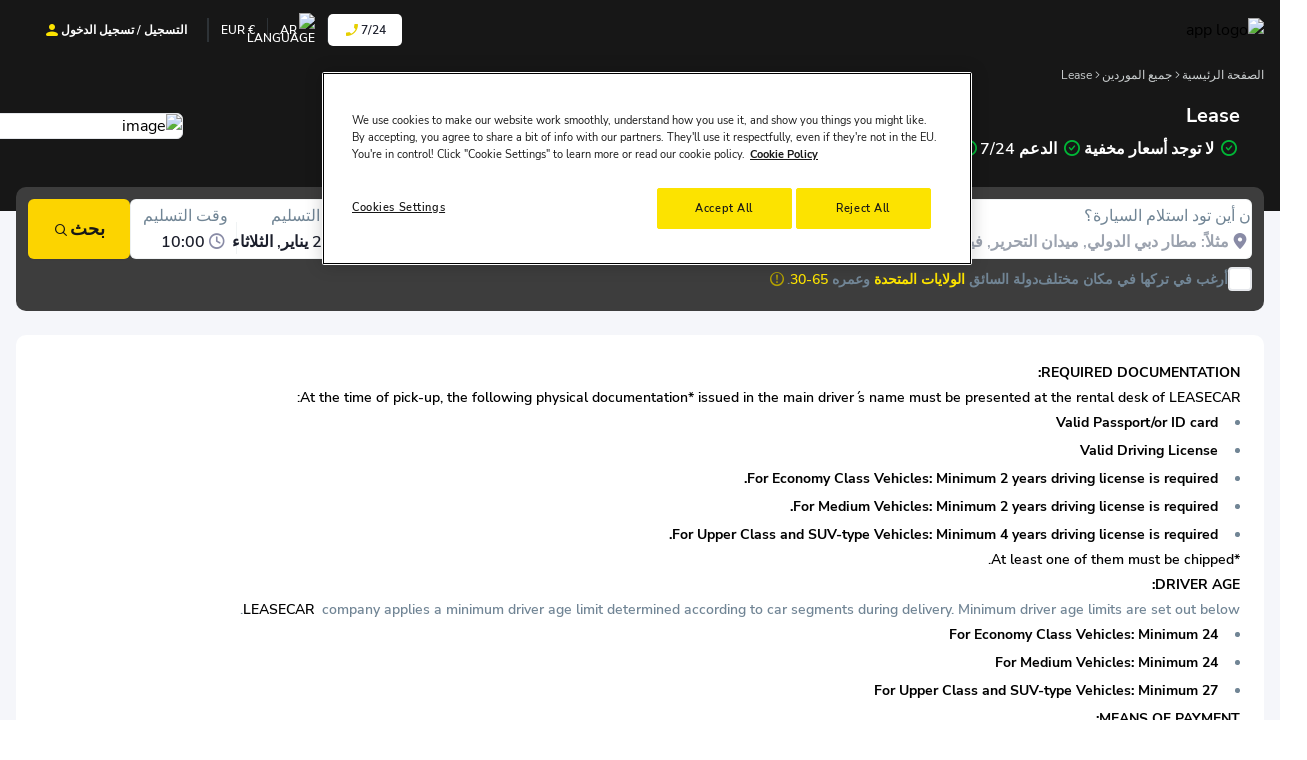

--- FILE ---
content_type: text/html;charset=utf-8
request_url: https://bookcars.com/ar/suppliers/lease
body_size: 60334
content:
<!DOCTYPE html><html lang="ar" dir="rtl" data-capo=""><head><meta charset="utf-8">
<meta name="viewport" content="width=device-width, initial-scale=1.0, maximum-scale=1.0, user-scalable=0">
<link rel="preconnect" href="web.static.yolcu360.com">
<script rel="preconnect" async data-hid="17643bd">(function(w,d,s,l,i){w[l]=w[l]||[];w[l].push({'gtm.start':
      new Date().getTime(),event:'gtm.js'});var f=d.getElementsByTagName(s)[0],
      j=d.createElement(s),dl=l!='dataLayer'?'&l='+l:'';j.async=true;j.src=
      'https://www.googletagmanager.com/gtm.js?id='+i+dl;f.parentNode.insertBefore(j,f);
      })(window,document,'script','dataLayer','GTM-5FCK8QBZ');</script>
<script data-domain-script="5fa174a8-8be1-4ba8-adbb-871f66dcfe88" rel="preconnect" async src="https://cdn-ukwest.onetrust.com/scripttemplates/otSDKStub.js">function OptanonWrapper() { }</script>
<style>.callcenter[data-v-1969c6f3],.callcenter-menu[data-v-1969c6f3]{--tw-bg-opacity:1;background-color:#fce300;background-color:rgb(252 227 0/var(--tw-bg-opacity));--tw-text-opacity:1;border-radius:6px;color:#171717;color:rgb(23 23 23/var(--tw-text-opacity))}.callcenter-menu.isOpen .icon-phone[data-v-1969c6f3],.callcenter.isOpen .icon-phone[data-v-1969c6f3]{--tw-text-opacity:1;color:#b3a100;color:rgb(179 161 0/var(--tw-text-opacity))}.callcenter[data-v-1969c6f3]{background-color:#fff;background-color:rgb(255 255 255/var(--tw-bg-opacity));border-radius:5px;color:#1b1e2b;color:rgb(27 30 43/var(--tw-text-opacity));height:2rem;justify-content:center;padding:6px 1rem}.callcenter[data-v-1969c6f3],.callcenter-menu[data-v-1969c6f3]{--tw-bg-opacity:1;--tw-text-opacity:1}.callcenter-menu[data-v-1969c6f3]{align-items:center;background-color:#fce300;background-color:rgb(252 227 0/var(--tw-bg-opacity));border-radius:.375rem;color:#171717;color:rgb(23 23 23/var(--tw-text-opacity));display:flex;flex-direction:row;gap:1rem;justify-content:space-between;padding:.75rem;width:100%}@media (max-width:600px){.callcenter-menu[data-v-1969c6f3]{width:254px}}.callcenter-menu[data-v-1969c6f3]{box-shadow:0 0 0 1px #0000000d,0 4px 6px -2px #0000000d,0 10px 15px -3px #0000001a}</style>
<style>.dropdown-content[data-v-44b4ec00]{border-radius:6px;width:100%;--tw-bg-opacity:1;background-color:#fff;background-color:rgb(255 255 255/var(--tw-bg-opacity));box-shadow:0 0 0 1px #0000000d,0 4px 6px -2px #0000000d,0 10px 15px -3px #0000001a;min-inline-size:-moz-max-content;min-inline-size:max-content;overflow:auto}.dropdown-content li[data-v-44b4ec00]{list-style:none}.list-item[data-v-44b4ec00]{align-items:center;border-bottom-width:1px;border-color:#0000001a;cursor:pointer;display:flex;flex-direction:row;font-size:.875rem;font-weight:600;gap:.75rem;padding:.75rem;text-align:left;text-transform:capitalize;--tw-text-opacity:1;color:#1b1e2b;color:rgb(27 30 43/var(--tw-text-opacity))}.list-item[data-v-44b4ec00]:last-child{border-style:none}.list-item[data-v-44b4ec00]:hover{background-color:#0000001a}</style>
<style>.dropdown-content[data-v-074f693e]{border-radius:6px;width:100%;--tw-bg-opacity:1;background-color:#fff;background-color:rgb(255 255 255/var(--tw-bg-opacity));box-shadow:0 0 0 1px #0000000d,0 4px 6px -2px #0000000d,0 10px 15px -3px #0000001a;min-inline-size:-moz-max-content;min-inline-size:max-content;overflow:auto}.dropdown-content li[data-v-074f693e]{list-style:none}.list-item[data-v-074f693e]{align-items:center;border-bottom-width:1px;border-color:#0000001a;cursor:pointer;display:flex;flex-direction:row;font-size:.875rem;font-weight:600;gap:.75rem;padding:.75rem;text-align:left;text-transform:uppercase;--tw-text-opacity:1;color:#1b1e2b;color:rgb(27 30 43/var(--tw-text-opacity))}.list-item[data-v-074f693e]:last-child{border-style:none}.list-item[data-v-074f693e]:hover{background-color:#0000001a}</style>
<style>.vendor-content div{font-size:1rem;font-weight:600;line-height:22px;--tw-text-opacity:1;color:#718595;color:rgb(113 133 149/var(--tw-text-opacity))}.vendor-content p{font-size:.875rem}.vendor-content h2,.vendor-content strong{font-weight:700;line-height:1.75rem;margin-bottom:.5rem;margin-top:.5rem;--tw-text-opacity:1;color:#000;color:rgb(0 0 0/var(--tw-text-opacity))}.vendor-content ul{list-style-position:inside;list-style-type:disc}.vendor-content ul li{margin-left:.5rem}.vendor-content ul li p{display:inline-block}</style>
<style>[data-v-7407739b] .popper #arrow:before{background:#3d3d3d}[data-v-7407739b] .popper:hover,[data-v-7407739b] .popper:hover>#arrow:before{background:#3d3d3d}.search-bar-wrapper[data-v-7407739b]{align-items:flex-start;display:flex;flex-direction:column;gap:.75rem;padding:.75rem}@media (max-width:600px){.search-bar-wrapper[data-v-7407739b]{padding-left:.75rem;padding-right:.75rem}}.search-bar__tab[data-v-7407739b]{gap:3px;padding:0}.search-bar__tab[data-v-7407739b],.search-bar__tab__item[data-v-7407739b]{align-items:center;display:flex;flex-direction:row}.search-bar__tab__item[data-v-7407739b]{gap:10px}.search-bar__tab__item__text[data-v-7407739b]{align-items:center;border-bottom-width:2px;cursor:pointer;display:flex;--tw-border-opacity:1;border-color:#cfcfcf;border-color:rgb(207 207 207/var(--tw-border-opacity));font-size:.875rem;font-weight:700;--tw-text-opacity:1;color:#718595;color:rgb(113 133 149/var(--tw-text-opacity));padding:8px 12px}.search-bar__tab__item__text.selected[data-v-7407739b],.search-bar__tab__item__text[data-v-7407739b]:hover{--tw-border-opacity:1;border-color:#ff9f19;border-color:rgb(255 159 25/var(--tw-border-opacity));--tw-text-opacity:1;color:#1b1e2b;color:rgb(27 30 43/var(--tw-text-opacity))}.search-bar__search[data-v-7407739b]{align-items:center;display:flex;flex-direction:row;gap:.5rem;justify-content:space-between;padding:0;width:100%}@media (max-width:600px){.search-bar__search[data-v-7407739b]{flex-direction:column;gap:.75rem}}@media (min-width:600px) and (max-width:1136px){.search-bar__search[data-v-7407739b]{flex-direction:column;gap:.75rem}}@media (min-width:1136px){.search-bar__search[data-v-7407739b]{height:60px}}.search-bar__footer[data-v-7407739b]{align-items:flex-start;display:flex;flex-direction:column;gap:1.75rem;padding:.5rem 0;width:100%}@media (min-width:1136px){.search-bar__footer[data-v-7407739b]{align-items:center;display:flex;flex-direction:row;justify-content:space-between}}.search-bar__footer__left[data-v-7407739b]{align-items:center;display:flex;flex-direction:row;gap:5rem;justify-content:space-between;padding:0}@media (max-width:600px){.search-bar__footer__left[data-v-7407739b]{align-items:flex-start;flex-direction:column;gap:1rem;width:100%}}@media (min-width:600px) and (max-width:1136px){.search-bar__footer__left[data-v-7407739b]{align-items:flex-start;flex-direction:column;gap:1rem;width:100%}}.search-bar__footer__right[data-v-7407739b]{align-items:center;display:flex;flex-direction:row;gap:1rem;justify-content:space-between;padding:0}@media (max-width:600px){.search-bar__footer__right[data-v-7407739b]{align-items:center;flex-direction:column-reverse;gap:1rem;width:100%}}@media (min-width:600px) and (max-width:1136px){.search-bar__footer__right[data-v-7407739b]{align-items:center;flex-direction:column-reverse;gap:1rem;width:100%}}</style>
<style>.search-bar-input{align-items:flex-start;border:1px solid rgba(113,133,149,.102);border-radius:.375rem;cursor:pointer;display:flex;flex-direction:column;height:100%;justify-content:space-between;padding:.25rem 0 .25rem .75rem;width:100%}.search-bar-input__label{font-size:1rem;font-weight:400;--tw-text-opacity:1;color:#718595;color:rgb(113 133 149/var(--tw-text-opacity))}.search-bar-input input{cursor:pointer;font-size:1rem;font-weight:600;width:100%;--tw-text-opacity:1;color:#1b1e2b;color:rgb(27 30 43/var(--tw-text-opacity));outline:2px solid transparent;outline-offset:2px}.search-bar-input__input-wrapper{align-items:center;display:flex;flex-direction:row;gap:.75rem;position:relative;width:100%}.search-autocomplete{background:#fff;border:1px solid rgba(113,133,149,.102);border-radius:6px;box-shadow:0 10px 12px #0000001a;height:-moz-max-content;height:max-content;position:absolute;top:5rem;width:100%;z-index:999}.search-autocomplete__title{border-bottom-color:#7185951a;border-bottom-width:1px;font-size:.875rem;font-weight:600;padding:.75rem 1rem;-webkit-user-select:none;-moz-user-select:none;user-select:none;width:100%;--tw-text-opacity:1;color:#718595;color:rgb(113 133 149/var(--tw-text-opacity))}.search-autocomplete__item{align-items:center;cursor:pointer;display:flex;flex-direction:row;gap:.75rem;justify-content:flex-start;padding:.75rem;width:100%}.search-autocomplete__item__icon{height:18px;width:18px}.search-autocomplete__item__text-wrapper{align-items:center;display:flex;flex-direction:column;gap:0;text-align:left;width:100%}.search-autocomplete__item__text-wrapper span{width:100%}.search-autocomplete__item.selected,.search-autocomplete__item:hover{background:#f5f6fa}</style>
<style>.dp__input_wrap{box-sizing:unset;position:relative;width:100%}.dp__input_wrap:focus{border-color:var(--dp-border-color-hover);outline:none}.dp__input{background-color:var(--dp-background-color);border:1px solid var(--dp-border-color);border-radius:4px;border-radius:var(--dp-border-radius);box-sizing:border-box;color:var(--dp-text-color);font-family:-apple-system,blinkmacsystemfont,Segoe UI,roboto,oxygen,ubuntu,cantarell,Open Sans,Helvetica Neue,sans-serif;font-family:var(--dp-font-family);font-size:1rem;font-size:var(--dp-font-size);line-height:1.5rem;line-height:calc(var(--dp-font-size)*1.5);outline:none;padding:6px 30px 6px 12px;padding:var(--dp-input-padding);transition:border-color .2s cubic-bezier(.645,.045,.355,1);width:100%}.dp__input::-moz-placeholder{opacity:.7}.dp__input::placeholder{opacity:.7}.dp__input:hover{border-color:var(--dp-border-color-hover)}.dp__input_reg{caret-color:transparent}.dp__input_focus{border-color:var(--dp-border-color-hover)}.dp__disabled{background:var(--dp-disabled-color)}.dp__disabled::-moz-placeholder{color:var(--dp-disabled-color-text)}.dp__disabled::placeholder{color:var(--dp-disabled-color-text)}.dp__input_icons{display:inline-block;height:1rem;height:var(--dp-font-size);width:1rem;width:var(--dp-font-size);stroke-width:0;box-sizing:content-box;color:var(--dp-icon-color);font-size:1rem;font-size:var(--dp-font-size);line-height:1.5rem;line-height:calc(var(--dp-font-size)*1.5);padding:6px 12px}.dp__input_icon{left:0}.dp__clear_icon,.dp__input_icon{color:var(--dp-icon-color);cursor:pointer;position:absolute;top:50%;transform:translateY(-50%)}.dp__clear_icon{right:0}.dp__input_icon_pad{padding-left:35px;padding-left:var(--dp-input-icon-padding)}.dp__input_valid{box-shadow:0 0 4px var(--dp-success-color);box-shadow:0 0 var(--dp-border-radius) var(--dp-success-color)}.dp__input_valid,.dp__input_valid:hover{border-color:var(--dp-success-color)}.dp__input_invalid{box-shadow:0 0 4px var(--dp-danger-color);box-shadow:0 0 var(--dp-border-radius) var(--dp-danger-color)}.dp__input_invalid,.dp__input_invalid:hover{border-color:var(--dp-danger-color)}.dp__menu{background:var(--dp-background-color);border:1px solid var(--dp-menu-border-color);border-radius:4px;border-radius:var(--dp-border-radius);font-family:-apple-system,blinkmacsystemfont,Segoe UI,roboto,oxygen,ubuntu,cantarell,Open Sans,Helvetica Neue,sans-serif;font-family:var(--dp-font-family);font-size:1rem;font-size:var(--dp-font-size);min-width:260px;min-width:var(--dp-menu-min-width);position:absolute;-webkit-user-select:none;-moz-user-select:none;user-select:none}.dp__menu,.dp__menu:after,.dp__menu:before{box-sizing:border-box}.dp__menu:focus{border:1px solid var(--dp-menu-border-color);outline:none}.dp__menu_inner{padding:6px 8px;padding:var(--dp-menu-padding)}.dp__menu_index{z-index:99999}.dp__menu_disabled,.dp__menu_readonly{top:0;right:0;bottom:0;left:0;position:absolute;z-index:1}.dp__menu_disabled{background:#ffffff80;cursor:not-allowed}.dp__menu_readonly{background:transparent;cursor:default}.dp__arrow_top{border-left:1px solid var(--dp-menu-border-color);border-top:1px solid var(--dp-menu-border-color);top:-1px;transform:translate(-50%,-50%) rotate(45deg)}.dp__arrow_bottom,.dp__arrow_top{background-color:var(--dp-background-color);height:12px;left:50%;position:absolute;width:12px}.dp__arrow_bottom{border-bottom:1px solid var(--dp-menu-border-color);border-right:1px solid var(--dp-menu-border-color);bottom:-1px;transform:translate(-50%,50%) rotate(45deg)}.dp__action_extra{padding:2px 0;text-align:center}.dp__preset_ranges,.dp__sidebar_left{border-right:1px solid var(--dp-border-color);padding:5px}.dp__sidebar_right{border-left:1px solid var(--dp-border-color);padding:5px}.dp__preset_range{border-radius:4px;border-radius:var(--dp-border-radius);color:var(--dp-text-color);display:block;padding:5px;transition:all .1s ease-in;transition:var(--dp-common-transition);white-space:nowrap}.dp__preset_range:hover{background-color:var(--dp-hover-color);cursor:pointer}.dp__menu_content_wrapper{display:flex}.dp__calendar_header{align-items:center;color:var(--dp-text-color);display:flex;font-weight:700;justify-content:center;position:relative;white-space:nowrap}.dp__calendar_header_item{box-sizing:border-box;flex-grow:1;height:35px;height:var(--dp-cell-size);padding:5px;padding:var(--dp-cell-padding);text-align:center;width:35px;width:var(--dp-cell-size)}.dp__calendar_row{align-items:center;display:flex;justify-content:center;margin:5px 0;margin:var(--dp-row-maring)}.dp__calendar_item{box-sizing:border-box;color:var(--dp-text-color);flex-grow:1;text-align:center}.dp__calendar{position:relative}.dp__calendar_header_cell{border-bottom:thin solid var(--dp-border-color);padding:.5rem;padding:var(--dp-calendar-header-cell-padding)}.dp__cell_inner{align-items:center;border:1px solid transparent;border-radius:4px;border-radius:var(--dp-cell-border-radius);box-sizing:border-box;display:flex;height:35px;height:var(--dp-cell-size);justify-content:center;padding:5px;padding:var(--dp-cell-padding);position:relative;text-align:center;width:35px;width:var(--dp-cell-size)}.dp__cell_inner:hover{transition:all .2s}.dp__cell_auto_range_start,.dp__date_hover_start:hover,.dp__range_start{border-bottom-right-radius:0;border-top-right-radius:0}.dp__cell_auto_range_end,.dp__date_hover_end:hover,.dp__range_end{border-bottom-left-radius:0;border-top-left-radius:0}.dp__active_date,.dp__range_end,.dp__range_start{background:var(--dp-primary-color);color:var(--dp-primary-text-color)}.dp__cell_auto_range_end,.dp__cell_auto_range_start{border-bottom:1px dashed var(--dp-primary-color);border-top:1px dashed var(--dp-primary-color)}.dp__date_hover:hover,.dp__date_hover_end:hover,.dp__date_hover_start:hover{background:var(--dp-hover-color);color:var(--dp-hover-text-color)}.dp__cell_disabled,.dp__cell_offset{color:var(--dp-secondary-color)}.dp__cell_disabled{cursor:not-allowed}.dp__range_between{background:var(--dp-hover-color);border:1px solid var(--dp-hover-color);border-radius:0}.dp__range_between_week{background:var(--dp-primary-color);border-bottom:1px solid var(--dp-primary-color);border-radius:0;border-top:1px solid var(--dp-primary-color);color:var(--dp-primary-text-color)}.dp__today{border:1px solid var(--dp-primary-color)}.dp__week_num{color:var(--dp-secondary-color);text-align:center}.dp__cell_auto_range{border-bottom:1px dashed var(--dp-primary-color);border-radius:0;border-top:1px dashed var(--dp-primary-color)}.dp__cell_auto_range_start{border-left:1px dashed var(--dp-primary-color)}.dp__cell_auto_range_end{border-right:1px dashed var(--dp-primary-color)}.dp__calendar_header_separator{background:var(--dp-border-color);height:1px;width:100%}.dp__calendar_next{margin-left:10px;margin-left:var(--dp-multi-calendars-spacing)}.dp__marker_dot,.dp__marker_line{background-color:var(--dp-marker-color);bottom:0;height:5px;position:absolute}.dp__marker_dot{border-radius:50%;left:50%;transform:translate(-50%);width:5px}.dp__marker_line{left:0;width:100%}.dp__marker_tooltip{background-color:var(--dp-tooltip-color);border:1px solid var(--dp-border-color);border-radius:4px;border-radius:var(--dp-border-radius);box-sizing:border-box;cursor:default;padding:5px;position:absolute;z-index:99999}.dp__tooltip_content{white-space:nowrap}.dp__tooltip_text{align-items:center;color:var(--dp-text-color);display:flex;flex-flow:row nowrap}.dp__tooltip_mark{background-color:var(--dp-text-color);border-radius:50%;color:var(--dp-text-color);height:5px;margin-right:5px;width:5px}.dp__arrow_bottom_tp{background-color:var(--dp-tooltip-color);border-bottom:1px solid var(--dp-border-color);border-right:1px solid var(--dp-border-color);bottom:0;height:8px;position:absolute;transform:translate(-50%,50%) rotate(45deg);width:8px}.dp__instance_calendar{position:relative;width:100%}@media only screen and (width <= 600px){.dp__flex_display{flex-direction:column}}.dp__cell_highlight{background-color:var(--dp-highlight-color)}.dp__month_year_row{align-items:center;box-sizing:border-box;color:var(--dp-text-color);display:flex;height:35px;height:var(--dp-month-year-row-height)}.dp__inner_nav{align-items:center;border-radius:50%;color:var(--dp-icon-color);cursor:pointer;display:flex;height:25px;height:var(--dp-month-year-row-button-size);justify-content:center;text-align:center;width:25px;width:var(--dp-month-year-row-button-size)}.dp__inner_nav svg{height:20px;height:var(--dp-button-icon-height);width:20px;width:var(--dp-button-icon-height)}.dp__inner_nav:hover{background:var(--dp-hover-color);color:var(--dp-hover-icon-color)}.dp__inner_nav_disabled,.dp__inner_nav_disabled:hover{background:var(--dp-disabled-color);color:var(--dp-disabled-color-text);cursor:not-allowed}.dp__month_year_select{align-items:center;border-radius:4px;border-radius:var(--dp-border-radius);box-sizing:border-box;color:var(--dp-text-color);cursor:pointer;display:flex;height:35px;height:var(--dp-month-year-row-height);justify-content:center;text-align:center;width:50%}.dp__month_year_select:hover{background:var(--dp-hover-color);color:var(--dp-hover-text-color)}.dp__month_year_wrap{display:flex;width:100%}.dp__year_disable_select{justify-content:space-around}.dp__overlay{background:var(--dp-background-color);box-sizing:border-box;color:var(--dp-text-color);font-family:-apple-system,blinkmacsystemfont,Segoe UI,roboto,oxygen,ubuntu,cantarell,Open Sans,Helvetica Neue,sans-serif;font-family:var(--dp-font-family);height:100%;left:0;position:absolute;top:0;transition:opacity 1s ease-out;width:100%;z-index:99999}.dp__overlay_container::-webkit-scrollbar-track{background-color:var(--dp-scroll-bar-background);box-shadow:var(--dp-scroll-bar-background)}.dp__overlay_container::-webkit-scrollbar{background-color:var(--dp-scroll-bar-background);width:5px}.dp__overlay_container::-webkit-scrollbar-thumb{background-color:var(--dp-scroll-bar-color);border-radius:10px}.dp__overlay:focus{border:none;outline:none}.dp__container_flex{display:flex}.dp__container_block{display:block}.dp__overlay_container{flex-direction:column;overflow-y:auto}.dp__time_picker_overlay_container{height:100%}.dp__overlay_row{align-items:center;box-sizing:border-box;display:flex;flex-wrap:wrap;margin-left:auto;margin-right:auto;max-width:100%;padding:0;width:100%}.dp__flex_row{flex:1}.dp__overlay_col{box-sizing:border-box;padding:3px;padding:var(--dp-overlay-col-padding);white-space:nowrap;width:33%}.dp__overlay_cell_pad{padding:10px 0;padding:var(--dp-common-padding) 0}.dp__overlay_cell_active{background:var(--dp-primary-color);color:var(--dp-primary-text-color)}.dp__overlay_cell,.dp__overlay_cell_active{border-radius:4px;border-radius:var(--dp-border-radius);cursor:pointer;text-align:center}.dp__cell_in_between,.dp__overlay_cell:hover{background:var(--dp-hover-color);color:var(--dp-hover-text-color)}.dp__over_action_scroll{box-sizing:border-box;right:5px}.dp__overlay_cell_disabled{cursor:not-allowed}.dp__overlay_cell_disabled,.dp__overlay_cell_disabled:hover{background:var(--dp-disabled-color)}.dp__overlay_cell_active_disabled{cursor:not-allowed}.dp__overlay_cell_active_disabled,.dp__overlay_cell_active_disabled:hover{background:var(--dp-primary-disabled-color)}.dp__month_picker_header{height:35px;height:var(--dp-cell-size);justify-content:space-between}.dp__month_picker_header,.dp__time_input{align-items:center;display:flex;width:100%}.dp__time_input{color:var(--dp-text-color);font-family:-apple-system,blinkmacsystemfont,Segoe UI,roboto,oxygen,ubuntu,cantarell,Open Sans,Helvetica Neue,sans-serif;font-family:var(--dp-font-family);justify-content:center;-webkit-user-select:none;-moz-user-select:none;user-select:none}.dp__time_col_reg_block{padding:0 20px}.dp__time_col_reg_inline{padding:0 10px}.dp__time_col_reg_with_button{padding:0 15px}.dp__time_col_sec{padding:0 10px}.dp__time_col_sec_with_button{padding:0 5px}.dp__time_col{align-items:center;display:flex;flex-direction:column;justify-content:center;text-align:center}.dp__time_col_block{font-size:2rem;font-size:var(--dp-time-font-size)}.dp__time_display{align-items:center;border-radius:4px;border-radius:var(--dp-border-radius);color:var(--dp-text-color);cursor:pointer;display:flex;justify-content:center}.dp__time_display:hover{background:var(--dp-hover-color);color:var(--dp-hover-text-color)}.dp__time_display_block{padding:0 3px}.dp__time_display_inline{padding:5px}.dp__time_picker_inline_container{display:flex;justify-content:center;width:100%}.dp__inc_dec_button{align-items:center;border-radius:50%;box-sizing:border-box;color:var(--dp-icon-color);cursor:pointer;display:flex;justify-content:center;margin:0;padding:5px}.dp__inc_dec_button,.dp__inc_dec_button svg{height:32px;height:var(--dp-time-inc-dec-button-size);width:32px;width:var(--dp-time-inc-dec-button-size)}.dp__inc_dec_button:hover{background:var(--dp-hover-color);color:var(--dp-primary-color)}.dp__inc_dec_button_inline{align-items:center;cursor:pointer;display:flex;height:8px;padding:0;width:100%}.dp__inc_dec_button_disabled,.dp__inc_dec_button_disabled:hover{background:var(--dp-disabled-color);color:var(--dp-disabled-color-text);cursor:not-allowed}.dp__pm_am_button{background:var(--dp-primary-color);border:none;border-radius:4px;border-radius:var(--dp-border-radius);color:var(--dp-primary-text-color);cursor:pointer;padding:10px;padding:var(--dp-common-padding)}.dp__tp_inline_btn_bar{background-color:var(--dp-secondary-color);border-collapse:collapse;height:4px;transition:all .1s ease-in;transition:var(--dp-common-transition);width:100%}.dp__tp_inline_btn_top:hover .dp__tp_btn_in_r{background-color:var(--dp-primary-color);transform:rotate(12deg) scale(1.15) translateY(-2px)}.dp__tp_inline_btn_bottom:hover .dp__tp_btn_in_r,.dp__tp_inline_btn_top:hover .dp__tp_btn_in_l{background-color:var(--dp-primary-color);transform:rotate(-12deg) scale(1.15) translateY(-2px)}.dp__tp_inline_btn_bottom:hover .dp__tp_btn_in_l{background-color:var(--dp-primary-color);transform:rotate(12deg) scale(1.15) translateY(-2px)}.dp__action_row{align-items:center;box-sizing:border-box;color:var(--dp-text-color);display:flex;flex-flow:row nowrap;padding:10px;padding:var(--dp-common-padding);width:100%}.dp__action_row svg{height:20px;height:var(--dp-button-icon-height);width:auto}.dp__selection_preview{color:var(--dp-text-color);display:block;font-size:.8rem;font-size:var(--dp-preview-font-size);overflow:hidden;text-overflow:ellipsis;white-space:nowrap}.dp__action_buttons{align-items:center;display:flex;flex:0;justify-content:flex-end;margin-left:auto}.dp__action_button{background:transparent;border:1px solid transparent;border-radius:4px;border-radius:var(--dp-border-radius);cursor:pointer;height:22px;height:var(--dp-action-button-height);line-height:normal;margin-left:3px;padding:1px 6px;padding:var(--dp-action-buttons-padding)}.dp__action_select{background:var(--dp-primary-color);color:var(--dp-primary-text-color)}.dp__action_select:hover{background:var(--dp-primary-color);transition:all .2s ease-in;transition:var(--dp-action-row-transtion)}.dp__action_select:disabled{background:var(--dp-primary-disabled-color);cursor:not-allowed}.dp__action_cancel{border:1px solid var(--dp-border-color);color:var(--dp-text-color)}.dp__action_cancel:hover{border-color:var(--dp-primary-color);transition:all .2s ease-in;transition:var(--dp-action-row-transtion)}:root{--dp-common-transition:all .1s ease-in;--dp-menu-padding:6px 8px;--dp-animation-duration:.1s;--dp-menu-appear-transition-timing:cubic-bezier(.4,0,1,1);--dp-transition-timing:ease-out;--dp-action-row-transtion:all .2s ease-in;--dp-font-family:-apple-system,blinkmacsystemfont,"Segoe UI",roboto,oxygen,ubuntu,cantarell,"Open Sans","Helvetica Neue",sans-serif;--dp-border-radius:4px;--dp-cell-border-radius:4px;--dp-transition-length:22px;--dp-transition-timing-general:.1s;--dp-button-height:35px;--dp-month-year-row-height:35px;--dp-month-year-row-button-size:25px;--dp-button-icon-height:20px;--dp-calendar-wrap-padding:0 5px;--dp-cell-size:35px;--dp-cell-padding:5px;--dp-common-padding:10px;--dp-input-icon-padding:35px;--dp-input-padding:6px 30px 6px 12px;--dp-menu-min-width:260px;--dp-action-buttons-padding:1px 6px;--dp-row-maring:5px 0;--dp-calendar-header-cell-padding:.5rem;--dp-multi-calendars-spacing:10px;--dp-overlay-col-padding:3px;--dp-time-inc-dec-button-size:32px;--dp-font-size:1rem;--dp-preview-font-size:.8rem;--dp-time-font-size:2rem;--dp-action-button-height:22px}.dp__theme_dark{--dp-background-color:#212121;--dp-text-color:#fff;--dp-hover-color:#484848;--dp-hover-text-color:#fff;--dp-hover-icon-color:#959595;--dp-primary-color:#005cb2;--dp-primary-disabled-color:#61a8ea;--dp-primary-text-color:#fff;--dp-secondary-color:#a9a9a9;--dp-border-color:#2d2d2d;--dp-menu-border-color:#2d2d2d;--dp-border-color-hover:#aaaeb7;--dp-disabled-color:#737373;--dp-disabled-color-text:#d0d0d0;--dp-scroll-bar-background:#212121;--dp-scroll-bar-color:#484848;--dp-success-color:#00701a;--dp-success-color-disabled:#428f59;--dp-icon-color:#959595;--dp-danger-color:#e53935;--dp-marker-color:#e53935;--dp-tooltip-color:#3e3e3e;--dp-highlight-color:rgba(0,92,178,.2)}.dp__theme_light{--dp-background-color:#fff;--dp-text-color:#212121;--dp-hover-color:#f3f3f3;--dp-hover-text-color:#212121;--dp-hover-icon-color:#959595;--dp-primary-color:#1976d2;--dp-primary-disabled-color:#6bacea;--dp-primary-text-color:#f8f5f5;--dp-secondary-color:#c0c4cc;--dp-border-color:#ddd;--dp-menu-border-color:#ddd;--dp-border-color-hover:#aaaeb7;--dp-disabled-color:#f6f6f6;--dp-scroll-bar-background:#f3f3f3;--dp-scroll-bar-color:#959595;--dp-success-color:#76d275;--dp-success-color-disabled:#a3d9b1;--dp-icon-color:#959595;--dp-danger-color:#ff6f60;--dp-marker-color:#ff6f60;--dp-tooltip-color:#fafafa;--dp-disabled-color-text:#8e8e8e;--dp-highlight-color:rgba(25,118,210,.1)}.dp__flex{align-items:center;display:flex}.dp__btn{background:none;border:none;cursor:pointer;font:inherit;line-height:normal;transition:all .1s ease-in;transition:var(--dp-common-transition)}.dp__main{box-sizing:border-box;font-family:-apple-system,blinkmacsystemfont,Segoe UI,roboto,oxygen,ubuntu,cantarell,Open Sans,Helvetica Neue,sans-serif;font-family:var(--dp-font-family);position:relative;-webkit-user-select:none;-moz-user-select:none;user-select:none;width:100%}.dp__pointer{cursor:pointer}.dp__icon{stroke:currentcolor;fill:currentcolor}.dp__button{align-content:center;align-items:center;box-sizing:border-box;color:var(--dp-icon-color);cursor:pointer;display:flex;height:35px;height:var(--dp-button-height);justify-content:center;padding:10px;padding:var(--dp-common-padding);text-align:center;width:100%}.dp__button.dp__overlay_action{bottom:0;position:absolute}.dp__button:hover{background:var(--dp-hover-color);color:var(--dp-hover-icon-color)}.dp__button svg{height:20px;height:var(--dp-button-icon-height);width:auto}.dp__button_bottom{border-bottom-left-radius:4px;border-bottom-left-radius:var(--dp-border-radius);border-bottom-right-radius:4px;border-bottom-right-radius:var(--dp-border-radius)}.dp__flex_display{display:flex}.dp__flex_display_with_input{align-items:flex-start;flex-direction:column}.dp__relative{position:relative}.calendar-next-enter-active,.calendar-next-leave-active,.calendar-prev-enter-active,.calendar-prev-leave-active{transition:all .1s ease-out;transition:all var(--dp-transition-timing-general) ease-out}.calendar-next-enter-from{opacity:0;transform:translate(22px);transform:translate(var(--dp-transition-length))}.calendar-next-leave-to,.calendar-prev-enter-from{opacity:0;transform:translate(-22px);transform:translate(calc(var(--dp-transition-length)*-1))}.calendar-prev-leave-to{opacity:0;transform:translate(22px);transform:translate(var(--dp-transition-length))}.dp-slide-down-enter-active,.dp-slide-down-leave-active,.dp-slide-up-enter-active,.dp-slide-up-leave-active{transition:all .1s ease-out;transition:all var(--dp-animation-duration) var(--dp-transition-timing)}.dp-slide-down-leave-to,.dp-slide-up-enter-from{opacity:0;transform:translateY(22px);transform:translateY(var(--dp-transition-length))}.dp-slide-down-enter-from,.dp-slide-up-leave-to{opacity:0;transform:translateY(-22px);transform:translateY(calc(var(--dp-transition-length)*-1))}.dp__menu_transitioned{transition:all .1s cubic-bezier(.4,0,1,1);transition:all var(--dp-animation-duration) var(--dp-menu-appear-transition-timing)}</style>
<style>.dp__main{height:100%}@media (max-width:600px){.dp-custom-menu{height:100%;width:100%}}.dp-custom-menu{background:#fff;border-radius:5px;box-shadow:0 10px 80px #0000001a}.dp__instance_calendar{padding-left:.5rem;padding-right:.5rem}.dp__instance_calendar .dp__flex_display>:not([hidden])~:not([hidden]){--tw-divide-x-reverse:0;border-left-width:1px;border-left-width:calc(1px*(1 - var(--tw-divide-x-reverse)));border-right-width:0;border-right-width:calc(1px*var(--tw-divide-x-reverse))}.dp__instance_calendar .dp__flex_display{padding-bottom:.75rem;padding-top:.75rem}@media (max-width:600px){.dp__instance_calendar .dp__flex_display>:not([hidden])~:not([hidden]){border-style:none}.dp__instance_calendar .dp__flex_display{padding-left:0;padding-right:0}}.dp__instance_calendar .dp__month_year_row{-moz-column-gap:.25rem;column-gap:.25rem}.dp__instance_calendar .dp__month_year_row .dp__month_year_col_nav .dp__inner_nav{border-radius:.375rem;border-width:1px}.dp__instance_calendar .dp__calendar_item{font-size:1rem}.dp__instance_calendar .dp__calendar_header_item{font-size:1rem;font-weight:600;--tw-text-opacity:1;color:#e6cf00;color:rgb(230 207 0/var(--tw-text-opacity))}.dp__instance_calendar .dp__today{background-color:#7185951a;border-radius:9999px;border-style:none}.dp__instance_calendar .dp__range_start{border-radius:9999px;border-style:none;position:relative;--tw-bg-opacity:1;background-color:#ffc74b;background-color:rgb(255 199 75/var(--tw-bg-opacity))}.dp__instance_calendar .dp__range_start:after{background-color:#71859533;content:var(--tw-content);height:100%;position:absolute;right:0;width:50%;z-index:-10}@media (max-width:600px){.dp__instance_calendar .dp__range_start{width:100%}}.dp__instance_calendar .dp__range_between{background-color:#71859533;border-style:none}@media (max-width:600px){.dp__instance_calendar .dp__range_between{width:100%}}.dp__instance_calendar .dp__range_end{border-radius:9999px;border-style:none;position:relative;--tw-bg-opacity:1;background-color:#ffc74b;background-color:rgb(255 199 75/var(--tw-bg-opacity))}.dp__instance_calendar .dp__range_end:after{background-color:#71859533;content:var(--tw-content);height:100%;left:0;position:absolute;width:50%;z-index:-10}.dp__menu_content_wrapper{padding-top:1.25rem}.dp__menu_content_wrapper .dp__instance_calendar{padding-left:1.25rem;padding-right:1.5rem}.dp__menu_content_wrapper .dp__calendar_header_item{font-size:.875rem;font-weight:400}.dp__action_row{padding:0}</style>
<style>input:checked+div[data-v-1ebc6535]{border-color:var(--4ab32c86)}</style>
<style>/*! tailwindcss v3.4.1 | MIT License | https://tailwindcss.com*/*,:after,:before{border:0 solid #e5e7eb;box-sizing:border-box}:after,:before{--tw-content:""}:host,html{line-height:1.5;-webkit-text-size-adjust:100%;font-family:ui-sans-serif,system-ui,sans-serif,Apple Color Emoji,Segoe UI Emoji,Segoe UI Symbol,Noto Color Emoji;font-feature-settings:normal;font-variation-settings:normal;-moz-tab-size:4;tab-size:4;-webkit-tap-highlight-color:transparent}body{line-height:inherit;margin:0}hr{border-top-width:1px;color:inherit;height:0}abbr:where([title]){-webkit-text-decoration:underline dotted;text-decoration:underline dotted}h1,h2,h3,h4,h5,h6{font-size:inherit;font-weight:inherit}a{color:inherit;text-decoration:inherit}b,strong{font-weight:bolder}code,kbd,pre,samp{font-family:ui-monospace,SFMono-Regular,Menlo,Monaco,Consolas,Liberation Mono,Courier New,monospace;font-feature-settings:normal;font-size:1em;font-variation-settings:normal}small{font-size:80%}sub,sup{font-size:75%;line-height:0;position:relative;vertical-align:baseline}sub{bottom:-.25em}sup{top:-.5em}table{border-collapse:collapse;border-color:inherit;text-indent:0}button,input,optgroup,select,textarea{color:inherit;font-family:inherit;font-feature-settings:inherit;font-size:100%;font-variation-settings:inherit;font-weight:inherit;line-height:inherit;margin:0;padding:0}button,select{text-transform:none}[type=button],[type=reset],[type=submit],button{-webkit-appearance:button;background-color:transparent;background-image:none}:-moz-focusring{outline:auto}:-moz-ui-invalid{box-shadow:none}progress{vertical-align:baseline}::-webkit-inner-spin-button,::-webkit-outer-spin-button{height:auto}[type=search]{-webkit-appearance:textfield;outline-offset:-2px}::-webkit-search-decoration{-webkit-appearance:none}::-webkit-file-upload-button{-webkit-appearance:button;font:inherit}summary{display:list-item}blockquote,dd,dl,figure,h1,h2,h3,h4,h5,h6,hr,p,pre{margin:0}fieldset{margin:0}fieldset,legend{padding:0}menu,ol,ul{list-style:none;margin:0;padding:0}dialog{padding:0}textarea{resize:vertical}input::placeholder,textarea::placeholder{color:#9ca3af;opacity:1}[role=button],button{cursor:pointer}:disabled{cursor:default}audio,canvas,embed,iframe,img,object,svg,video{display:block;vertical-align:middle}img,video{height:auto;max-width:100%}[hidden]{display:none}*,:after,:before{--tw-border-spacing-x:0;--tw-border-spacing-y:0;--tw-translate-x:0;--tw-translate-y:0;--tw-rotate:0;--tw-skew-x:0;--tw-skew-y:0;--tw-scale-x:1;--tw-scale-y:1;--tw-pan-x: ;--tw-pan-y: ;--tw-pinch-zoom: ;--tw-scroll-snap-strictness:proximity;--tw-gradient-from-position: ;--tw-gradient-via-position: ;--tw-gradient-to-position: ;--tw-ordinal: ;--tw-slashed-zero: ;--tw-numeric-figure: ;--tw-numeric-spacing: ;--tw-numeric-fraction: ;--tw-ring-inset: ;--tw-ring-offset-width:0px;--tw-ring-offset-color:#fff;--tw-ring-color:rgba(104,163,243,.5);--tw-ring-offset-shadow:0 0 #0000;--tw-ring-shadow:0 0 #0000;--tw-shadow:0 0 #0000;--tw-shadow-colored:0 0 #0000;--tw-blur: ;--tw-brightness: ;--tw-contrast: ;--tw-grayscale: ;--tw-hue-rotate: ;--tw-invert: ;--tw-saturate: ;--tw-sepia: ;--tw-drop-shadow: ;--tw-backdrop-blur: ;--tw-backdrop-brightness: ;--tw-backdrop-contrast: ;--tw-backdrop-grayscale: ;--tw-backdrop-hue-rotate: ;--tw-backdrop-invert: ;--tw-backdrop-opacity: ;--tw-backdrop-saturate: ;--tw-backdrop-sepia: }::backdrop{--tw-border-spacing-x:0;--tw-border-spacing-y:0;--tw-translate-x:0;--tw-translate-y:0;--tw-rotate:0;--tw-skew-x:0;--tw-skew-y:0;--tw-scale-x:1;--tw-scale-y:1;--tw-pan-x: ;--tw-pan-y: ;--tw-pinch-zoom: ;--tw-scroll-snap-strictness:proximity;--tw-gradient-from-position: ;--tw-gradient-via-position: ;--tw-gradient-to-position: ;--tw-ordinal: ;--tw-slashed-zero: ;--tw-numeric-figure: ;--tw-numeric-spacing: ;--tw-numeric-fraction: ;--tw-ring-inset: ;--tw-ring-offset-width:0px;--tw-ring-offset-color:#fff;--tw-ring-color:rgba(104,163,243,.5);--tw-ring-offset-shadow:0 0 #0000;--tw-ring-shadow:0 0 #0000;--tw-shadow:0 0 #0000;--tw-shadow-colored:0 0 #0000;--tw-blur: ;--tw-brightness: ;--tw-contrast: ;--tw-grayscale: ;--tw-hue-rotate: ;--tw-invert: ;--tw-saturate: ;--tw-sepia: ;--tw-drop-shadow: ;--tw-backdrop-blur: ;--tw-backdrop-brightness: ;--tw-backdrop-contrast: ;--tw-backdrop-grayscale: ;--tw-backdrop-hue-rotate: ;--tw-backdrop-invert: ;--tw-backdrop-opacity: ;--tw-backdrop-saturate: ;--tw-backdrop-sepia: }.sr-only{height:1px;margin:-1px;overflow:hidden;padding:0;position:absolute;width:1px;clip:rect(0,0,0,0);border-width:0;white-space:nowrap}.static{position:static}.fixed{position:fixed}.absolute{position:absolute}.relative{position:relative}.sticky{position:sticky}.-bottom-6{bottom:-1.5rem}.-bottom-\[23px\]{bottom:-23px}.-left-1{left:-.25rem}.-left-4{left:-1rem}.-left-6{left:-1.5rem}.-left-\[11px\]{left:-11px}.-top-16{top:-4rem}.-top-2{top:-.5rem}.-top-20{top:-5rem}.-top-\[12px\]{top:-12px}.-top-\[24px\]{top:-24px}.-top-\[39px\]{top:-39px}.bottom-0{bottom:0}.bottom-6{bottom:1.5rem}.bottom-\[-20px\]{bottom:-20px}.bottom-\[1rem\]{bottom:1rem}.bottom-\[4rem\]{bottom:4rem}.left-0{left:0}.left-12{left:3rem}.left-3{left:.75rem}.left-4{left:1rem}.left-6{left:1.5rem}.right-0{right:0}.right-10{right:2.5rem}.right-12{right:3rem}.right-6{right:1.5rem}.right-8{right:2rem}.top-0{top:0}.top-1{top:.25rem}.top-10{top:2.5rem}.top-44{top:11rem}.top-6{top:1.5rem}.top-\[-26px\]{top:-26px}.top-\[-90px\]{top:-90px}.top-\[140px\]{top:140px}.top-\[50px\]{top:50px}.top-\[60px\]{top:60px}.-z-0,.z-0{z-index:0}.z-10{z-index:10}.z-20{z-index:20}.z-50{z-index:50}.z-\[0\]{z-index:0}.z-\[1\]{z-index:1}.z-\[999\]{z-index:999}.order-last{order:9999}.col-span-3{grid-column:span 3/span 3}.m-1{margin:.25rem}.m-auto{margin:auto}.mx-2{margin-left:.5rem;margin-right:.5rem}.mx-9{margin-left:2.25rem;margin-right:2.25rem}.mx-auto{margin-left:auto;margin-right:auto}.my-1{margin-bottom:.25rem;margin-top:.25rem}.my-3{margin-bottom:.75rem;margin-top:.75rem}.my-4{margin-bottom:1rem;margin-top:1rem}.-mb-px{margin-bottom:-1px}.mb-1{margin-bottom:.25rem}.mb-2{margin-bottom:.5rem}.mb-3{margin-bottom:.75rem}.mb-4{margin-bottom:1rem}.mb-7{margin-bottom:1.75rem}.mb-8{margin-bottom:2rem}.mb-\[-70px\]{margin-bottom:-70px}.mb-\[140px\]{margin-bottom:140px}.mb-\[14px\]{margin-bottom:14px}.mb-\[6px\]{margin-bottom:6px}.ml-1{margin-left:.25rem}.ml-2{margin-left:.5rem}.ml-4{margin-left:1rem}.ml-\[32px\]{margin-left:32px}.mr-2{margin-right:.5rem}.mr-3{margin-right:.75rem}.mr-4{margin-right:1rem}.ms-2{margin-inline-start:.5rem}.mt-1{margin-top:.25rem}.mt-2{margin-top:.5rem}.mt-3{margin-top:.75rem}.mt-4{margin-top:1rem}.mt-6{margin-top:1.5rem}.mt-8{margin-top:2rem}.mt-9{margin-top:2.25rem}.mt-\[10px\]{margin-top:10px}.mt-\[26px\]{margin-top:26px}.mt-\[40px\]{margin-top:40px}.mt-\[46px\]{margin-top:46px}.mt-\[60px\]{margin-top:60px}.mt-\[72px\]{margin-top:72px}.block{display:block}.inline-block{display:inline-block}.inline{display:inline}.flex{display:flex}.grid{display:grid}.list-item{display:list-item}.\!hidden{display:none!important}.hidden{display:none}.\!h-6{height:1.5rem!important}.h-12{height:3rem}.h-4{height:1rem}.h-5{height:1.25rem}.h-6{height:1.5rem}.h-7{height:1.75rem}.h-8{height:2rem}.h-9{height:2.25rem}.h-\[100dvh\]{height:100dvh}.h-\[100px\]{height:100px}.h-\[101px\]{height:101px}.h-\[103px\]{height:103px}.h-\[104px\]{height:104px}.h-\[107px\]{height:107px}.h-\[10px\]{height:10px}.h-\[110px\]{height:110px}.h-\[120px\]{height:120px}.h-\[125px\]{height:125px}.h-\[132px\]{height:132px}.h-\[139px\]{height:139px}.h-\[148px\]{height:148px}.h-\[154px\]{height:154px}.h-\[155px\]{height:155px}.h-\[159px\]{height:159px}.h-\[160px\]{height:160px}.h-\[18px\]{height:18px}.h-\[1px\]{height:1px}.h-\[200px\]{height:200px}.h-\[209px\]{height:209px}.h-\[20px\]{height:20px}.h-\[226px\]{height:226px}.h-\[22px\]{height:22px}.h-\[230px\]{height:230px}.h-\[251px\]{height:251px}.h-\[254px\]{height:254px}.h-\[25px\]{height:25px}.h-\[270px\]{height:270px}.h-\[30px\]{height:30px}.h-\[310px\]{height:310px}.h-\[336px\]{height:336px}.h-\[34px\]{height:34px}.h-\[35px\]{height:35px}.h-\[37px\]{height:37px}.h-\[38px\]{height:38px}.h-\[40px\]{height:40px}.h-\[41px\]{height:41px}.h-\[42px\]{height:42px}.h-\[430px\]{height:430px}.h-\[45px\]{height:45px}.h-\[48px\]{height:48px}.h-\[51px\]{height:51px}.h-\[52px\]{height:52px}.h-\[53px\]{height:53px}.h-\[550px\]{height:550px}.h-\[58px\]{height:58px}.h-\[60px\]{height:60px}.h-\[63px\]{height:63px}.h-\[640px\]{height:640px}.h-\[64px\]{height:64px}.h-\[65px\]{height:65px}.h-\[6px\]{height:6px}.h-\[70px\]{height:70px}.h-\[72px\]{height:72px}.h-\[75px\]{height:75px}.h-\[90dvh\]{height:90dvh}.h-\[90px\]{height:90px}.h-auto{height:auto}.h-full{height:100%}.h-max{height:max-content}.h-screen{height:100vh}.max-h-56{max-height:14rem}.max-h-6{max-height:1.5rem}.max-h-60{max-height:15rem}.max-h-64{max-height:16rem}.max-h-\[100px\]{max-height:100px}.max-h-\[101px\]{max-height:101px}.max-h-\[200px\]{max-height:200px}.max-h-\[26px\]{max-height:26px}.max-h-\[28px\]{max-height:28px}.max-h-\[300px\]{max-height:300px}.max-h-\[40px\]{max-height:40px}.max-h-\[43px\]{max-height:43px}.max-h-\[45px\]{max-height:45px}.max-h-\[50px\]{max-height:50px}.max-h-\[60dvh\]{max-height:60dvh}.max-h-\[60px\]{max-height:60px}.max-h-\[70dvh\]{max-height:70dvh}.max-h-\[90dvh\]{max-height:90dvh}.max-h-\[90px\]{max-height:90px}.min-h-\[270px\]{min-height:270px}.min-h-\[336px\]{min-height:336px}.min-h-\[37px\]{min-height:37px}.min-h-\[430px\]{min-height:430px}.min-h-\[45px\]{min-height:45px}.\!w-6{width:1.5rem!important}.\!w-auto{width:auto!important}.\!w-max{width:max-content!important}.w-1\/2{width:50%}.w-10{width:2.5rem}.w-12{width:3rem}.w-14{width:3.5rem}.w-2\/3{width:66.666667%}.w-20{width:5rem}.w-3\/6{width:50%}.w-4{width:1rem}.w-5{width:1.25rem}.w-6{width:1.5rem}.w-8{width:2rem}.w-9{width:2.25rem}.w-\[100px\]{width:100px}.w-\[101px\]{width:101px}.w-\[120px\]{width:120px}.w-\[130px\]{width:130px}.w-\[133px\]{width:133px}.w-\[164px\]{width:164px}.w-\[172px\]{width:172px}.w-\[180px\]{width:180px}.w-\[18px\]{width:18px}.w-\[190px\]{width:190px}.w-\[197px\]{width:197px}.w-\[1px\]{width:1px}.w-\[200px\]{width:200px}.w-\[20px\]{width:20px}.w-\[210px\]{width:210px}.w-\[218px\]{width:218px}.w-\[22px\]{width:22px}.w-\[25px\]{width:25px}.w-\[264px\]{width:264px}.w-\[277px\]{width:277px}.w-\[300px\]{width:300px}.w-\[306px\]{width:306px}.w-\[30px\]{width:30px}.w-\[312px\]{width:312px}.w-\[336px\]{width:336px}.w-\[373px\]{width:373px}.w-\[42px\]{width:42px}.w-\[453px\]{width:453px}.w-\[45px\]{width:45px}.w-\[46px\]{width:46px}.w-\[494px\]{width:494px}.w-\[52px\]{width:52px}.w-\[58px\]{width:58px}.w-\[640px\]{width:640px}.w-\[64px\]{width:64px}.w-\[65px\]{width:65px}.w-\[687px\]{width:687px}.w-\[688px\]{width:688px}.w-\[70px\]{width:70px}.w-\[71px\]{width:71px}.w-\[76px\]{width:76px}.w-\[80px\]{width:80px}.w-\[90\%\]{width:90%}.w-\[90px\]{width:90px}.w-\[97px\]{width:97px}.w-auto{width:auto}.w-full{width:100%}.w-max{width:max-content}.w-screen{width:100vw}.min-w-\[101px\]{min-width:101px}.min-w-\[110px\]{min-width:110px}.min-w-\[172px\]{min-width:172px}.min-w-\[197px\]{min-width:197px}.min-w-\[200px\]{min-width:200px}.min-w-\[210px\]{min-width:210px}.min-w-\[230px\]{min-width:230px}.min-w-\[280px\]{min-width:280px}.min-w-\[336px\]{min-width:336px}.min-w-\[42px\]{min-width:42px}.min-w-\[80px\]{min-width:80px}.max-w-3xl{max-width:48rem}.max-w-80{max-width:20rem}.max-w-\[100px\]{max-width:100px}.max-w-\[101px\]{max-width:101px}.max-w-\[1040px\]{max-width:1040px}.max-w-\[1392px\]{max-width:1392px}.max-w-\[1440px\]{max-width:1440px}.max-w-\[148px\]{max-width:148px}.max-w-\[150px\]{max-width:150px}.max-w-\[200px\]{max-width:200px}.max-w-\[247px\]{max-width:247px}.max-w-\[300px\]{max-width:300px}.max-w-\[320px\]{max-width:320px}.max-w-\[450px\]{max-width:450px}.max-w-\[460px\]{max-width:460px}.max-w-\[50px\]{max-width:50px}.max-w-\[60\%\]{max-width:60%}.max-w-\[60px\]{max-width:60px}.max-w-\[640px\]{max-width:640px}.max-w-\[70\%\]{max-width:70%}.max-w-\[80px\]{max-width:80px}.max-w-\[90px\]{max-width:90px}.max-w-\[99px\]{max-width:99px}.max-w-xs{max-width:20rem}.flex-1{flex:1 1 0%}.flex-auto{flex:1 1 auto}.flex-initial{flex:0 1 auto}.flex-shrink-0{flex-shrink:0}.flex-grow-0{flex-grow:0}.origin-\[0\]{transform-origin:0}.origin-top-right{transform-origin:top right}.-translate-y-4{--tw-translate-y:-1rem;transform:translate(var(--tw-translate-x),-1rem) rotate(var(--tw-rotate)) skew(var(--tw-skew-x)) skewY(var(--tw-skew-y)) scaleX(var(--tw-scale-x)) scaleY(var(--tw-scale-y));transform:translate(var(--tw-translate-x),var(--tw-translate-y)) rotate(var(--tw-rotate)) skew(var(--tw-skew-x)) skewY(var(--tw-skew-y)) scaleX(var(--tw-scale-x)) scaleY(var(--tw-scale-y))}.rotate-0{--tw-rotate:0deg;transform:translate(var(--tw-translate-x),var(--tw-translate-y)) rotate(0) skew(var(--tw-skew-x)) skewY(var(--tw-skew-y)) scaleX(var(--tw-scale-x)) scaleY(var(--tw-scale-y));transform:translate(var(--tw-translate-x),var(--tw-translate-y)) rotate(var(--tw-rotate)) skew(var(--tw-skew-x)) skewY(var(--tw-skew-y)) scaleX(var(--tw-scale-x)) scaleY(var(--tw-scale-y))}.rotate-180{--tw-rotate:180deg;transform:translate(var(--tw-translate-x),var(--tw-translate-y)) rotate(180deg) skew(var(--tw-skew-x)) skewY(var(--tw-skew-y)) scaleX(var(--tw-scale-x)) scaleY(var(--tw-scale-y));transform:translate(var(--tw-translate-x),var(--tw-translate-y)) rotate(var(--tw-rotate)) skew(var(--tw-skew-x)) skewY(var(--tw-skew-y)) scaleX(var(--tw-scale-x)) scaleY(var(--tw-scale-y))}.rotate-45{--tw-rotate:45deg;transform:translate(var(--tw-translate-x),var(--tw-translate-y)) rotate(45deg) skew(var(--tw-skew-x)) skewY(var(--tw-skew-y)) scaleX(var(--tw-scale-x)) scaleY(var(--tw-scale-y));transform:translate(var(--tw-translate-x),var(--tw-translate-y)) rotate(var(--tw-rotate)) skew(var(--tw-skew-x)) skewY(var(--tw-skew-y)) scaleX(var(--tw-scale-x)) scaleY(var(--tw-scale-y))}.rotate-90{--tw-rotate:90deg;transform:translate(var(--tw-translate-x),var(--tw-translate-y)) rotate(90deg) skew(var(--tw-skew-x)) skewY(var(--tw-skew-y)) scaleX(var(--tw-scale-x)) scaleY(var(--tw-scale-y));transform:translate(var(--tw-translate-x),var(--tw-translate-y)) rotate(var(--tw-rotate)) skew(var(--tw-skew-x)) skewY(var(--tw-skew-y)) scaleX(var(--tw-scale-x)) scaleY(var(--tw-scale-y))}.scale-100{--tw-scale-x:1;--tw-scale-y:1;transform:translate(var(--tw-translate-x),var(--tw-translate-y)) rotate(var(--tw-rotate)) skew(var(--tw-skew-x)) skewY(var(--tw-skew-y)) scaleX(1) scaleY(1);transform:translate(var(--tw-translate-x),var(--tw-translate-y)) rotate(var(--tw-rotate)) skew(var(--tw-skew-x)) skewY(var(--tw-skew-y)) scaleX(var(--tw-scale-x)) scaleY(var(--tw-scale-y))}.-scale-x-100{--tw-scale-x:-1;transform:translate(var(--tw-translate-x),var(--tw-translate-y)) rotate(var(--tw-rotate)) skew(var(--tw-skew-x)) skewY(var(--tw-skew-y)) scaleX(-1) scaleY(var(--tw-scale-y))}.-scale-x-100,.transform{transform:translate(var(--tw-translate-x),var(--tw-translate-y)) rotate(var(--tw-rotate)) skew(var(--tw-skew-x)) skewY(var(--tw-skew-y)) scaleX(var(--tw-scale-x)) scaleY(var(--tw-scale-y))}.\!animate-none{animation:none!important}@keyframes spin{to{transform:rotate(1turn)}}.animate-spin{animation:spin 1s linear infinite}.\!cursor-not-allowed{cursor:not-allowed!important}.\!cursor-pointer{cursor:pointer!important}.\!cursor-text{cursor:text!important}.cursor-default{cursor:default}.cursor-not-allowed{cursor:not-allowed}.cursor-pointer{cursor:pointer}.cursor-text{cursor:text}.select-none{-webkit-user-select:none;user-select:none}.list-inside{list-style-position:inside}.list-disc{list-style-type:disc}.list-none{list-style-type:none}.appearance-none{-webkit-appearance:none;-moz-appearance:none;appearance:none}.grid-flow-col{grid-auto-flow:column}.auto-rows-auto{grid-auto-rows:auto}.auto-rows-max{grid-auto-rows:max-content}.grid-cols-1{grid-template-columns:repeat(1,minmax(0,1fr))}.grid-cols-2{grid-template-columns:repeat(2,minmax(0,1fr))}.grid-cols-3{grid-template-columns:repeat(3,minmax(0,1fr))}.grid-cols-4{grid-template-columns:repeat(4,minmax(0,1fr))}.grid-cols-\[1fr_38px\]{grid-template-columns:1fr 38px}.grid-cols-\[1fr_auto\]{grid-template-columns:1fr auto}.grid-cols-\[277px_245px\]{grid-template-columns:277px 245px}.grid-cols-\[40px_1fr_40px\]{grid-template-columns:40px 1fr 40px}.flex-row{flex-direction:row}.flex-row-reverse{flex-direction:row-reverse}.flex-col{flex-direction:column}.flex-col-reverse{flex-direction:column-reverse}.flex-wrap{flex-wrap:wrap}.flex-nowrap{flex-wrap:nowrap}.place-content-center{place-content:center}.place-items-center{place-items:center}.\!items-start{align-items:flex-start!important}.items-start{align-items:flex-start}.items-end{align-items:flex-end}.items-center{align-items:center}.items-stretch{align-items:stretch}.justify-start{justify-content:flex-start}.\!justify-end{justify-content:flex-end!important}.justify-end{justify-content:flex-end}.justify-center{justify-content:center}.justify-between{justify-content:space-between}.\!gap-1{gap:.25rem!important}.gap-0{gap:0}.gap-1{gap:.25rem}.gap-11{gap:2.75rem}.gap-2{gap:.5rem}.gap-20{gap:5rem}.gap-3{gap:.75rem}.gap-4{gap:1rem}.gap-6{gap:1.5rem}.gap-7{gap:1.75rem}.gap-\[100px\]{gap:100px}.gap-\[5px\]{gap:5px}.gap-\[6px\]{gap:6px}.gap-x-1{column-gap:.25rem}.gap-x-10{column-gap:2.5rem}.gap-x-2{column-gap:.5rem}.gap-x-3{column-gap:.75rem}.gap-x-4{column-gap:1rem}.gap-x-5{column-gap:1.25rem}.gap-x-6{column-gap:1.5rem}.gap-x-7{column-gap:1.75rem}.gap-x-8{column-gap:2rem}.gap-x-\[10px\]{column-gap:10px}.gap-x-\[11px\]{column-gap:11px}.gap-x-\[20px\]{column-gap:20px}.gap-x-\[30px\]{column-gap:30px}.gap-x-\[3px\]{column-gap:3px}.gap-x-\[48px\]{column-gap:48px}.gap-x-\[4px\]{column-gap:4px}.gap-x-\[6px\]{column-gap:6px}.gap-y-1{row-gap:.25rem}.gap-y-2{row-gap:.5rem}.gap-y-3{row-gap:.75rem}.gap-y-4{row-gap:1rem}.gap-y-5{row-gap:1.25rem}.gap-y-6{row-gap:1.5rem}.gap-y-9{row-gap:2.25rem}.gap-y-\[10px\]{row-gap:10px}.gap-y-\[40px\]{row-gap:40px}.gap-y-\[6px\]{row-gap:6px}.divide-x>:not([hidden])~:not([hidden]){--tw-divide-x-reverse:0;border-left-width:1px;border-left-width:calc(1px*(1 - var(--tw-divide-x-reverse)));border-right-width:0;border-right-width:calc(1px*var(--tw-divide-x-reverse))}.divide-y>:not([hidden])~:not([hidden]){--tw-divide-y-reverse:0;border-bottom-width:0;border-bottom-width:calc(1px*var(--tw-divide-y-reverse));border-top-width:1px;border-top-width:calc(1px*(1 - var(--tw-divide-y-reverse)))}.divide-gray-200>:not([hidden])~:not([hidden]){--tw-divide-opacity:1;border-color:#e5e7eb;border-color:rgb(229 231 235/var(--tw-divide-opacity))}.divide-main-primary>:not([hidden])~:not([hidden]){--tw-divide-opacity:1;border-color:#fce300;border-color:rgb(252 227 0/var(--tw-divide-opacity))}.place-self-start{place-self:start}.place-self-center{place-self:center}.self-start{align-self:flex-start}.self-end{align-self:flex-end}.self-center{align-self:center}.justify-self-end{justify-self:end}.overflow-auto{overflow:auto}.overflow-scroll{overflow:scroll}.overflow-x-auto{overflow-x:auto}.overflow-y-auto{overflow-y:auto}.scroll-smooth{scroll-behavior:smooth}.truncate{overflow:hidden;text-overflow:ellipsis}.truncate,.whitespace-nowrap{white-space:nowrap}.break-words{overflow-wrap:break-word}.rounded{border-radius:.25rem}.rounded-2xl{border-radius:1rem}.rounded-\[10px\]{border-radius:10px}.rounded-\[3px\]{border-radius:3px}.rounded-\[4px\]{border-radius:4px}.rounded-\[5px\]{border-radius:5px}.rounded-\[6px\]{border-radius:6px}.rounded-\[8px\]{border-radius:8px}.rounded-full{border-radius:9999px}.rounded-lg{border-radius:.5rem}.rounded-md{border-radius:.375rem}.rounded-none{border-radius:0}.rounded-xl{border-radius:.75rem}.rounded-b-\[10px\]{border-bottom-left-radius:10px;border-bottom-right-radius:10px}.rounded-l-md{border-bottom-left-radius:.375rem;border-top-left-radius:.375rem}.rounded-r-\[10px\]{border-bottom-right-radius:10px;border-top-right-radius:10px}.rounded-t-\[10px\]{border-top-left-radius:10px;border-top-right-radius:10px}.rounded-t-lg{border-top-left-radius:.5rem;border-top-right-radius:.5rem}.rounded-t-md{border-top-left-radius:.375rem;border-top-right-radius:.375rem}.rounded-bl-\[10px\]{border-bottom-left-radius:10px}.rounded-br-\[10px\]{border-bottom-right-radius:10px}.rounded-tl-\[10px\]{border-top-left-radius:10px}.rounded-tr-\[10px\]{border-top-right-radius:10px}.\!border-0{border-width:0!important}.border{border-width:1px}.border-2,.border-\[2px\]{border-width:2px}.border-\[3px\]{border-width:3px}.border-\[6px\]{border-width:6px}.border-\[8px\]{border-width:8px}.border-b{border-bottom-width:1px}.border-b-2{border-bottom-width:2px}.border-b-\[3px\]{border-bottom-width:3px}.border-r{border-right-width:1px}.border-t{border-top-width:1px}.border-dashed{border-style:dashed}.\!border-none{border-style:none!important}.border-none{border-style:none}.\!border-blue-600{--tw-border-opacity:1!important;border-color:#3585ef!important;border-color:rgb(53 133 239/var(--tw-border-opacity))!important}.\!border-green-400{--tw-border-opacity:1!important;border-color:#5dd600!important;border-color:rgb(93 214 0/var(--tw-border-opacity))!important}.\!border-light-gray{--tw-border-opacity:1!important;border-color:#cfcfcf!important;border-color:rgb(207 207 207/var(--tw-border-opacity))!important}.\!border-main-primary{--tw-border-opacity:1!important;border-color:#fce300!important;border-color:rgb(252 227 0/var(--tw-border-opacity))!important}.\!border-red-500{--tw-border-opacity:1!important;border-color:#ff0041!important;border-color:rgb(255 0 65/var(--tw-border-opacity))!important}.border-\[\#5DD600\]\/20{border-color:#5dd60033}.border-\[\#7185951A\]{border-color:#7185951a}.border-\[\#777777\]\/20{border-color:#78787833}.border-\[\#B3A100\]{--tw-border-opacity:1;border-color:#b3a100;border-color:rgb(179 161 0/var(--tw-border-opacity))}.border-\[\#F5F6FA\]{--tw-border-opacity:1;border-color:#f5f6fa;border-color:rgb(245 246 250/var(--tw-border-opacity))}.border-\[\#FF0041\]\/20{border-color:#ff004133}.border-\[\#f5f6fa\]{--tw-border-opacity:1;border-color:#f5f6fa;border-color:rgb(245 246 250/var(--tw-border-opacity))}.border-blue-100{--tw-border-opacity:1;border-color:#e5eeff;border-color:rgb(229 238 255/var(--tw-border-opacity))}.border-blue-200{--tw-border-opacity:1;border-color:#bfe1ff;border-color:rgb(191 225 255/var(--tw-border-opacity))}.border-blue-300{--tw-border-opacity:1;border-color:#53b2ff;border-color:rgb(83 178 255/var(--tw-border-opacity))}.border-blue-400{--tw-border-opacity:1;border-color:#008cff;border-color:rgb(0 140 255/var(--tw-border-opacity))}.border-button-secondary{--tw-border-opacity:1;border-color:#ffe500;border-color:rgb(255 229 0/var(--tw-border-opacity))}.border-gray-200{--tw-border-opacity:1;border-color:#e5e7eb;border-color:rgb(229 231 235/var(--tw-border-opacity))}.border-green-400{--tw-border-opacity:1;border-color:#5dd600;border-color:rgb(93 214 0/var(--tw-border-opacity))}.border-light-gray{--tw-border-opacity:1;border-color:#cfcfcf;border-color:rgb(207 207 207/var(--tw-border-opacity))}.border-main-other-100{--tw-border-opacity:1;border-color:#f5f6fa;border-color:rgb(245 246 250/var(--tw-border-opacity))}.border-main-other-200{--tw-border-opacity:1;border-color:#ececec;border-color:rgb(236 236 236/var(--tw-border-opacity))}.border-main-primary{--tw-border-opacity:1;border-color:#fce300;border-color:rgb(252 227 0/var(--tw-border-opacity))}.border-main-secondary{--tw-border-opacity:1;border-color:#e6cf00;border-color:rgb(230 207 0/var(--tw-border-opacity))}.border-main-tertiary{--tw-border-opacity:1;border-color:#b3a100;border-color:rgb(179 161 0/var(--tw-border-opacity))}.border-orange-400{--tw-border-opacity:1;border-color:#ffc74b;border-color:rgb(255 199 75/var(--tw-border-opacity))}.border-steel\/10{border-color:#7185951a}.border-transparent{border-color:transparent}.border-ui-colourful-300\/10{border-color:#7185951a}.border-b-\[\#7185951a\]{border-bottom-color:#7185951a}.border-b-gray-300{--tw-border-opacity:1;border-bottom-color:#d1d5db;border-bottom-color:rgb(209 213 219/var(--tw-border-opacity))}.\!bg-button-primary{--tw-bg-opacity:1!important;background-color:#fce300!important;background-color:rgb(252 227 0/var(--tw-bg-opacity))!important}.\!bg-main-other-500{--tw-bg-opacity:1!important;background-color:#3d3d3d!important;background-color:rgb(61 61 61/var(--tw-bg-opacity))!important}.\!bg-main-other-800{--tw-bg-opacity:1!important;background-color:#fcd400!important;background-color:rgb(252 212 0/var(--tw-bg-opacity))!important}.\!bg-main-primary{--tw-bg-opacity:1!important;background-color:#fce300!important;background-color:rgb(252 227 0/var(--tw-bg-opacity))!important}.\!bg-ui-colourful-100{--tw-bg-opacity:1!important;background-color:#f5f6fa!important;background-color:rgb(245 246 250/var(--tw-bg-opacity))!important}.\!bg-white{--tw-bg-opacity:1!important;background-color:#fff!important;background-color:rgb(255 255 255/var(--tw-bg-opacity))!important}.bg-\[\#1B1E2BB2\]\/70{background-color:#1b1e2bb3}.bg-\[\#219653\]{--tw-bg-opacity:1;background-color:#219653;background-color:rgb(33 150 83/var(--tw-bg-opacity))}.bg-\[\#25D366\]{--tw-bg-opacity:1;background-color:#25d366;background-color:rgb(37 211 102/var(--tw-bg-opacity))}.bg-\[\#5DD600\]\/20{background-color:#5dd60033}.bg-\[\#777777\]\/20{background-color:#78787833}.bg-\[\#AA6D10\]{--tw-bg-opacity:1;background-color:#aa6d10;background-color:rgb(170 109 16/var(--tw-bg-opacity))}.bg-\[\#FF0041\]\/20{background-color:#ff004133}.bg-\[\#d9d9d9\]{--tw-bg-opacity:1;background-color:#d9d9d9;background-color:rgb(217 217 217/var(--tw-bg-opacity))}.bg-black{--tw-bg-opacity:1;background-color:#000;background-color:rgb(0 0 0/var(--tw-bg-opacity))}.bg-black\/10{background-color:#0000001a}.bg-blue-100{--tw-bg-opacity:1;background-color:#e5eeff;background-color:rgb(229 238 255/var(--tw-bg-opacity))}.bg-blue-200{--tw-bg-opacity:1;background-color:#bfe1ff;background-color:rgb(191 225 255/var(--tw-bg-opacity))}.bg-blue-300{--tw-bg-opacity:1;background-color:#53b2ff;background-color:rgb(83 178 255/var(--tw-bg-opacity))}.bg-blue-800{--tw-bg-opacity:1;background-color:#0047cc;background-color:rgb(0 71 204/var(--tw-bg-opacity))}.bg-blue-gray{--tw-bg-opacity:1;background-color:#898ba6;background-color:rgb(137 139 166/var(--tw-bg-opacity))}.bg-button-primary{--tw-bg-opacity:1;background-color:#fce300;background-color:rgb(252 227 0/var(--tw-bg-opacity))}.bg-button-primaryDark{--tw-bg-opacity:1;background-color:#fce400;background-color:rgb(252 228 0/var(--tw-bg-opacity))}.bg-button-tertiary{--tw-bg-opacity:1;background-color:#fffce2;background-color:rgb(255 252 226/var(--tw-bg-opacity))}.bg-dark{--tw-bg-opacity:1;background-color:#171717;background-color:rgb(23 23 23/var(--tw-bg-opacity))}.bg-dark-gray{--tw-bg-opacity:1;background-color:#1b1e2b;background-color:rgb(27 30 43/var(--tw-bg-opacity))}.bg-gray-100{--tw-bg-opacity:1;background-color:#f3f4f6;background-color:rgb(243 244 246/var(--tw-bg-opacity))}.bg-gray-200{--tw-bg-opacity:1;background-color:#e5e7eb;background-color:rgb(229 231 235/var(--tw-bg-opacity))}.bg-green-200{--tw-bg-opacity:1;background-color:#ecfbe6;background-color:rgb(236 251 230/var(--tw-bg-opacity))}.bg-green-500{--tw-bg-opacity:1;background-color:#00b837;background-color:rgb(0 184 55/var(--tw-bg-opacity))}.bg-main-other-100{--tw-bg-opacity:1;background-color:#f5f6fa;background-color:rgb(245 246 250/var(--tw-bg-opacity))}.bg-main-other-200{--tw-bg-opacity:1;background-color:#ececec;background-color:rgb(236 236 236/var(--tw-bg-opacity))}.bg-main-other-300{--tw-bg-opacity:1;background-color:#ccd0d1;background-color:rgb(204 208 209/var(--tw-bg-opacity))}.bg-main-other-400{--tw-bg-opacity:1;background-color:#777;background-color:rgb(119 119 119/var(--tw-bg-opacity))}.bg-main-other-500{--tw-bg-opacity:1;background-color:#3d3d3d;background-color:rgb(61 61 61/var(--tw-bg-opacity))}.bg-main-other-600{--tw-bg-opacity:1;background-color:#eceff0;background-color:rgb(236 239 240/var(--tw-bg-opacity))}.bg-main-other-700{--tw-bg-opacity:1;background-color:#e8e8e8;background-color:rgb(232 232 232/var(--tw-bg-opacity))}.bg-main-other-800{--tw-bg-opacity:1;background-color:#fcd400;background-color:rgb(252 212 0/var(--tw-bg-opacity))}.bg-main-primary{--tw-bg-opacity:1;background-color:#fce300;background-color:rgb(252 227 0/var(--tw-bg-opacity))}.bg-orange-300{--tw-bg-opacity:1;background-color:#ffe4b1;background-color:rgb(255 228 177/var(--tw-bg-opacity))}.bg-orange-400{--tw-bg-opacity:1;background-color:#ffc74b;background-color:rgb(255 199 75/var(--tw-bg-opacity))}.bg-pale-gray{--tw-bg-opacity:1;background-color:#f5f6fa;background-color:rgb(245 246 250/var(--tw-bg-opacity))}.bg-red-500{--tw-bg-opacity:1;background-color:#ff0041;background-color:rgb(255 0 65/var(--tw-bg-opacity))}.bg-steel{--tw-bg-opacity:1;background-color:#718595;background-color:rgb(113 133 149/var(--tw-bg-opacity))}.bg-transparent{background-color:transparent}.bg-ui-colourful-100{--tw-bg-opacity:1;background-color:#f5f6fa;background-color:rgb(245 246 250/var(--tw-bg-opacity))}.bg-ui-colourful-200{--tw-bg-opacity:1;background-color:#cfcfcf;background-color:rgb(207 207 207/var(--tw-bg-opacity))}.bg-ui-colourful-300\/10{background-color:#7185951a}.bg-ui-colourful-300\/20{background-color:#71859533}.bg-ui-primary{--tw-bg-opacity:1;background-color:#171717;background-color:rgb(23 23 23/var(--tw-bg-opacity))}.bg-white{--tw-bg-opacity:1;background-color:#fff;background-color:rgb(255 255 255/var(--tw-bg-opacity))}.fill-current{fill:currentColor}.fill-white{fill:#fff}.object-contain{object-fit:contain}.object-cover{object-fit:cover}.\!p-0{padding:0!important}.p-0{padding:0}.p-1{padding:.25rem}.p-10{padding:2.5rem}.p-2{padding:.5rem}.p-3{padding:.75rem}.p-4{padding:1rem}.p-6{padding:1.5rem}.p-\[15px\]{padding:15px}.p-\[48px\]{padding:48px}.p-\[6px\]{padding:6px}.p-\[8px\]{padding:8px}.\!px-0{padding-left:0!important;padding-right:0!important}.px-1{padding-left:.25rem;padding-right:.25rem}.px-2{padding-left:.5rem;padding-right:.5rem}.px-3{padding-left:.75rem;padding-right:.75rem}.px-4{padding-left:1rem;padding-right:1rem}.px-6{padding-left:1.5rem;padding-right:1.5rem}.px-\[11px\]{padding-left:11px;padding-right:11px}.px-\[12px\]{padding-left:12px;padding-right:12px}.px-\[13px\]{padding-left:13px;padding-right:13px}.px-\[14px\]{padding-left:14px;padding-right:14px}.px-\[17px\]{padding-left:17px;padding-right:17px}.px-\[21px\]{padding-left:21px;padding-right:21px}.px-\[25px\]{padding-left:25px;padding-right:25px}.px-\[6px\]{padding-left:6px;padding-right:6px}.py-1{padding-bottom:.25rem;padding-top:.25rem}.py-10{padding-bottom:2.5rem;padding-top:2.5rem}.py-2{padding-bottom:.5rem;padding-top:.5rem}.py-3{padding-bottom:.75rem;padding-top:.75rem}.py-4{padding-bottom:1rem;padding-top:1rem}.py-5{padding-bottom:1.25rem;padding-top:1.25rem}.py-6{padding-bottom:1.5rem;padding-top:1.5rem}.py-8{padding-bottom:2rem;padding-top:2rem}.py-\[10px\]{padding-bottom:10px;padding-top:10px}.py-\[11px\]{padding-bottom:11px;padding-top:11px}.py-\[13px\]{padding-bottom:13px;padding-top:13px}.py-\[14px\]{padding-bottom:14px;padding-top:14px}.py-\[3px\]{padding-bottom:3px;padding-top:3px}.py-\[6px\]{padding-bottom:6px;padding-top:6px}.py-\[7px\]{padding-bottom:7px;padding-top:7px}.py-\[8px\]{padding-bottom:8px;padding-top:8px}.py-\[9px\]{padding-bottom:9px;padding-top:9px}.\!pr-3{padding-right:.75rem!important}.pb-0{padding-bottom:0}.pb-12{padding-bottom:3rem}.pb-2{padding-bottom:.5rem}.pb-3{padding-bottom:.75rem}.pb-4{padding-bottom:1rem}.pb-40{padding-bottom:10rem}.pb-5{padding-bottom:1.25rem}.pb-6{padding-bottom:1.5rem}.pb-7{padding-bottom:1.75rem}.pb-8{padding-bottom:2rem}.pb-9{padding-bottom:2.25rem}.pb-\[106px\]{padding-bottom:106px}.pb-\[10px\]{padding-bottom:10px}.pb-\[200px\]{padding-bottom:200px}.pb-\[2px\]{padding-bottom:2px}.pb-\[50px\]{padding-bottom:50px}.pb-\[5rem\]{padding-bottom:5rem}.pb-\[60px\]{padding-bottom:60px}.pl-1{padding-left:.25rem}.pl-2{padding-left:.5rem}.pl-3{padding-left:.75rem}.pl-4{padding-left:1rem}.pl-5{padding-left:1.25rem}.pl-6{padding-left:1.5rem}.pl-\[21px\]{padding-left:21px}.pl-\[30px\]{padding-left:30px}.pl-\[6px\]{padding-left:6px}.pr-0{padding-right:0}.pr-1{padding-right:.25rem}.pr-10{padding-right:2.5rem}.pr-2{padding-right:.5rem}.pr-3{padding-right:.75rem}.pr-4{padding-right:1rem}.pr-6{padding-right:1.5rem}.pr-8{padding-right:2rem}.pr-\[80px\]{padding-right:80px}.pt-1{padding-top:.25rem}.pt-10{padding-top:2.5rem}.pt-11{padding-top:2.75rem}.pt-12{padding-top:3rem}.pt-16{padding-top:4rem}.pt-2{padding-top:.5rem}.pt-3{padding-top:.75rem}.pt-4{padding-top:1rem}.pt-5{padding-top:1.25rem}.pt-6{padding-top:1.5rem}.pt-8{padding-top:2rem}.pt-\[10px\]{padding-top:10px}.pt-\[11px\]{padding-top:11px}.pt-\[18px\]{padding-top:18px}.pt-\[25px\]{padding-top:25px}.pt-\[26px\]{padding-top:26px}.pt-\[35px\]{padding-top:35px}.pt-\[42px\]{padding-top:42px}.pt-\[47px\]{padding-top:47px}.pt-\[60px\]{padding-top:60px}.pt-\[6px\]{padding-top:6px}.text-left{text-align:left}.text-center{text-align:center}.text-right{text-align:right}.text-end{text-align:end}.\!text-\[24px\]{font-size:24px!important}.\!text-base{font-size:1rem!important}.text-2xl{font-size:2rem}.text-2xs{font-size:.625rem}.text-4xl{font-size:3rem}.text-5xl{font-size:3.625rem}.text-\[10px\]{font-size:10px}.text-\[11px\]{font-size:11px}.text-\[12px\]{font-size:12px}.text-\[14px\]{font-size:14px}.text-\[16px\]{font-size:16px}.text-\[18px\]{font-size:18px}.text-\[20px\]{font-size:20px}.text-\[22px\]{font-size:22px}.text-\[24px\]{font-size:24px}.text-\[26px\]{font-size:26px}.text-\[30px\]{font-size:30px}.text-\[36px\]{font-size:36px}.text-\[40px\]{font-size:40px}.text-\[49px\]{font-size:49px}.text-\[7px\]{font-size:7px}.text-base{font-size:1rem}.text-lg{font-size:1.125rem}.text-sm{font-size:.875rem}.text-xl{font-size:1.25rem}.text-xs{font-size:.75rem}.\!font-bold{font-weight:700!important}.\!font-normal{font-weight:400!important}.font-bold{font-weight:700}.font-extrabold{font-weight:800}.font-normal{font-weight:400}.font-semibold{font-weight:600}.uppercase{text-transform:uppercase}.\!capitalize{text-transform:capitalize!important}.capitalize{text-transform:capitalize}.leading-4{line-height:1rem}.leading-6{line-height:1.5rem}.leading-7{line-height:1.75rem}.leading-\[19px\]{line-height:19px}.leading-\[22px\]{line-height:22px}.leading-\[25px\]{line-height:25px}.\!text-\[\#0068F4\]{--tw-text-opacity:1!important;color:#0068f4!important;color:rgb(0 104 244/var(--tw-text-opacity))!important}.\!text-blue-600{--tw-text-opacity:1!important;color:#3585ef!important;color:rgb(53 133 239/var(--tw-text-opacity))!important}.\!text-dark-gray{--tw-text-opacity:1!important;color:#1b1e2b!important;color:rgb(27 30 43/var(--tw-text-opacity))!important}.\!text-green-400{--tw-text-opacity:1!important;color:#5dd600!important;color:rgb(93 214 0/var(--tw-text-opacity))!important}.\!text-light-gray{--tw-text-opacity:1!important;color:#cfcfcf!important;color:rgb(207 207 207/var(--tw-text-opacity))!important}.\!text-main-other-300{--tw-text-opacity:1!important;color:#ccd0d1!important;color:rgb(204 208 209/var(--tw-text-opacity))!important}.\!text-main-primary{--tw-text-opacity:1!important;color:#fce300!important;color:rgb(252 227 0/var(--tw-text-opacity))!important}.\!text-main-secondary{--tw-text-opacity:1!important;color:#e6cf00!important;color:rgb(230 207 0/var(--tw-text-opacity))!important}.\!text-main-tertiary{--tw-text-opacity:1!important;color:#b3a100!important;color:rgb(179 161 0/var(--tw-text-opacity))!important}.\!text-red-500{--tw-text-opacity:1!important;color:#ff0041!important;color:rgb(255 0 65/var(--tw-text-opacity))!important}.\!text-steel{--tw-text-opacity:1!important;color:#718595!important;color:rgb(113 133 149/var(--tw-text-opacity))!important}.\!text-ui-primary{--tw-text-opacity:1!important;color:#171717!important;color:rgb(23 23 23/var(--tw-text-opacity))!important}.\!text-white{--tw-text-opacity:1!important;color:#fff!important;color:rgb(255 255 255/var(--tw-text-opacity))!important}.text-\[\#0090DA\]{--tw-text-opacity:1;color:#0090da;color:rgb(0 144 218/var(--tw-text-opacity))}.text-\[\#00B837\]{--tw-text-opacity:1;color:#00b837;color:rgb(0 184 55/var(--tw-text-opacity))}.text-\[\#171717\]{--tw-text-opacity:1;color:#171717;color:rgb(23 23 23/var(--tw-text-opacity))}.text-\[\#1B1E2B\]{--tw-text-opacity:1;color:#1b1e2b;color:rgb(27 30 43/var(--tw-text-opacity))}.text-\[\#454545\]{--tw-text-opacity:1;color:#454545;color:rgb(69 69 69/var(--tw-text-opacity))}.text-\[\#718595\]{--tw-text-opacity:1;color:#718595;color:rgb(113 133 149/var(--tw-text-opacity))}.text-\[\#777777\]{--tw-text-opacity:1;color:#777;color:rgb(119 119 119/var(--tw-text-opacity))}.text-\[\#EB0357\]{--tw-text-opacity:1;color:#eb0357;color:rgb(235 3 87/var(--tw-text-opacity))}.text-\[\#FF0041\]{--tw-text-opacity:1;color:#ff0041;color:rgb(255 0 65/var(--tw-text-opacity))}.text-black{--tw-text-opacity:1;color:#000;color:rgb(0 0 0/var(--tw-text-opacity))}.text-blue-400{--tw-text-opacity:1;color:#008cff;color:rgb(0 140 255/var(--tw-text-opacity))}.text-blue-500{--tw-text-opacity:1;color:#68a3f3;color:rgb(104 163 243/var(--tw-text-opacity))}.text-blue-700{--tw-text-opacity:1;color:#0068f4;color:rgb(0 104 244/var(--tw-text-opacity))}.text-blue-800{--tw-text-opacity:1;color:#0047cc;color:rgb(0 71 204/var(--tw-text-opacity))}.text-blue-gray{--tw-text-opacity:1;color:#898ba6;color:rgb(137 139 166/var(--tw-text-opacity))}.text-button-primary{--tw-text-opacity:1;color:#fce300;color:rgb(252 227 0/var(--tw-text-opacity))}.text-button-secondary{--tw-text-opacity:1;color:#ffe500;color:rgb(255 229 0/var(--tw-text-opacity))}.text-dark{--tw-text-opacity:1;color:#171717;color:rgb(23 23 23/var(--tw-text-opacity))}.text-dark-gray{--tw-text-opacity:1;color:#1b1e2b;color:rgb(27 30 43/var(--tw-text-opacity))}.text-gray-400{--tw-text-opacity:1;color:#9ca3af;color:rgb(156 163 175/var(--tw-text-opacity))}.text-gray-500{--tw-text-opacity:1;color:#6b7280;color:rgb(107 114 128/var(--tw-text-opacity))}.text-gray-600{--tw-text-opacity:1;color:#4b5563;color:rgb(75 85 99/var(--tw-text-opacity))}.text-gray-800{--tw-text-opacity:1;color:#1f2937;color:rgb(31 41 55/var(--tw-text-opacity))}.text-green-400{--tw-text-opacity:1;color:#5dd600;color:rgb(93 214 0/var(--tw-text-opacity))}.text-green-500{--tw-text-opacity:1;color:#00b837;color:rgb(0 184 55/var(--tw-text-opacity))}.text-light-gray{--tw-text-opacity:1;color:#cfcfcf;color:rgb(207 207 207/var(--tw-text-opacity))}.text-main-other-100{--tw-text-opacity:1;color:#f5f6fa;color:rgb(245 246 250/var(--tw-text-opacity))}.text-main-other-200{--tw-text-opacity:1;color:#ececec;color:rgb(236 236 236/var(--tw-text-opacity))}.text-main-other-300{--tw-text-opacity:1;color:#ccd0d1;color:rgb(204 208 209/var(--tw-text-opacity))}.text-main-other-400{--tw-text-opacity:1;color:#777;color:rgb(119 119 119/var(--tw-text-opacity))}.text-main-other-500{--tw-text-opacity:1;color:#3d3d3d;color:rgb(61 61 61/var(--tw-text-opacity))}.text-main-primary{--tw-text-opacity:1;color:#fce300;color:rgb(252 227 0/var(--tw-text-opacity))}.text-main-secondary{--tw-text-opacity:1;color:#e6cf00;color:rgb(230 207 0/var(--tw-text-opacity))}.text-main-tertiary{--tw-text-opacity:1;color:#b3a100;color:rgb(179 161 0/var(--tw-text-opacity))}.text-orange-400{--tw-text-opacity:1;color:#ffc74b;color:rgb(255 199 75/var(--tw-text-opacity))}.text-orange-500{--tw-text-opacity:1;color:#ff9f19;color:rgb(255 159 25/var(--tw-text-opacity))}.text-red-300{--tw-text-opacity:1;color:#ff6548;color:rgb(255 101 72/var(--tw-text-opacity))}.text-red-500{--tw-text-opacity:1;color:#ff0041;color:rgb(255 0 65/var(--tw-text-opacity))}.text-steel{--tw-text-opacity:1;color:#718595;color:rgb(113 133 149/var(--tw-text-opacity))}.text-ui-colourful-200{--tw-text-opacity:1;color:#cfcfcf;color:rgb(207 207 207/var(--tw-text-opacity))}.text-ui-colourful-300{--tw-text-opacity:1;color:#718595;color:rgb(113 133 149/var(--tw-text-opacity))}.text-ui-colourful-400{--tw-text-opacity:1;color:#898ba6;color:rgb(137 139 166/var(--tw-text-opacity))}.text-ui-loyalty-bronze{--tw-text-opacity:1;color:#aa6d10;color:rgb(170 109 16/var(--tw-text-opacity))}.text-ui-primary{--tw-text-opacity:1;color:#171717;color:rgb(23 23 23/var(--tw-text-opacity))}.text-ui-secondary{--tw-text-opacity:1;color:#1b1e2b;color:rgb(27 30 43/var(--tw-text-opacity))}.text-white{--tw-text-opacity:1;color:#fff;color:rgb(255 255 255/var(--tw-text-opacity))}.underline{text-decoration-line:underline}.line-through{text-decoration-line:line-through}.\!no-underline{text-decoration-line:none!important}.no-underline{text-decoration-line:none}.\!opacity-100{opacity:1!important}.opacity-0{opacity:0}.opacity-30{opacity:.3}.opacity-50{opacity:.5}.bg-blend-hue{background-blend-mode:hue}.shadow-2xl{--tw-shadow:0 25px 50px -12px rgba(0,0,0,.25);--tw-shadow-colored:0 25px 50px -12px var(--tw-shadow-color);box-shadow:0 0 #0000,0 0 #0000,0 25px 50px -12px #00000040;box-shadow:var(--tw-ring-offset-shadow,0 0 #0000),var(--tw-ring-shadow,0 0 #0000),var(--tw-shadow)}.shadow-\[0_16px_48px_0_rgba\(0\,0\,0\,0\.22\)\]{--tw-shadow:0 16px 48px 0 rgba(0,0,0,.22);--tw-shadow-colored:0 16px 48px 0 var(--tw-shadow-color);box-shadow:0 0 #0000,0 0 #0000,0 16px 48px #00000038;box-shadow:var(--tw-ring-offset-shadow,0 0 #0000),var(--tw-ring-shadow,0 0 #0000),var(--tw-shadow)}.shadow-\[0_16px_48px_rgba\(0\,0\,0\,0\.22\)\]{--tw-shadow:0 16px 48px rgba(0,0,0,.22);--tw-shadow-colored:0 16px 48px var(--tw-shadow-color);box-shadow:0 0 #0000,0 0 #0000,0 16px 48px #00000038;box-shadow:var(--tw-ring-offset-shadow,0 0 #0000),var(--tw-ring-shadow,0 0 #0000),var(--tw-shadow)}.shadow-\[0_5px_50px_rgba\(0\,0\,0\,0\.1\)\]{--tw-shadow:0 5px 50px rgba(0,0,0,.1);--tw-shadow-colored:0 5px 50px var(--tw-shadow-color);box-shadow:0 0 #0000,0 0 #0000,0 5px 50px #0000001a;box-shadow:var(--tw-ring-offset-shadow,0 0 #0000),var(--tw-ring-shadow,0 0 #0000),var(--tw-shadow)}.shadow-lg{--tw-shadow:0 10px 15px -3px rgba(0,0,0,.1),0 4px 6px -4px rgba(0,0,0,.1);--tw-shadow-colored:0 10px 15px -3px var(--tw-shadow-color),0 4px 6px -4px var(--tw-shadow-color);box-shadow:0 0 #0000,0 0 #0000,0 10px 15px -3px #0000001a,0 4px 6px -4px #0000001a;box-shadow:var(--tw-ring-offset-shadow,0 0 #0000),var(--tw-ring-shadow,0 0 #0000),var(--tw-shadow)}.shadow-md{--tw-shadow:0 4px 6px -1px rgba(0,0,0,.1),0 2px 4px -2px rgba(0,0,0,.1);--tw-shadow-colored:0 4px 6px -1px var(--tw-shadow-color),0 2px 4px -2px var(--tw-shadow-color);box-shadow:0 0 #0000,0 0 #0000,0 4px 6px -1px #0000001a,0 2px 4px -2px #0000001a;box-shadow:var(--tw-ring-offset-shadow,0 0 #0000),var(--tw-ring-shadow,0 0 #0000),var(--tw-shadow)}.shadow-none{--tw-shadow:0 0 #0000;--tw-shadow-colored:0 0 #0000;box-shadow:0 0 #0000,0 0 #0000,0 0 #0000;box-shadow:var(--tw-ring-offset-shadow,0 0 #0000),var(--tw-ring-shadow,0 0 #0000),var(--tw-shadow)}.shadow-sm{--tw-shadow:0 1px 2px 0 rgba(0,0,0,.05);--tw-shadow-colored:0 1px 2px 0 var(--tw-shadow-color);box-shadow:0 0 #0000,0 0 #0000,0 1px 2px #0000000d;box-shadow:var(--tw-ring-offset-shadow,0 0 #0000),var(--tw-ring-shadow,0 0 #0000),var(--tw-shadow)}.shadow-gray-500{--tw-shadow-color:#6b7280;--tw-shadow:var(--tw-shadow-colored)}.outline-none{outline:2px solid transparent;outline-offset:2px}.ring-1{--tw-ring-offset-shadow:var(--tw-ring-inset) 0 0 0 var(--tw-ring-offset-width) var(--tw-ring-offset-color);--tw-ring-shadow:var(--tw-ring-inset) 0 0 0 calc(1px + var(--tw-ring-offset-width)) var(--tw-ring-color);box-shadow:var(--tw-ring-inset) 0 0 0 var(--tw-ring-offset-width) var(--tw-ring-offset-color),var(--tw-ring-inset) 0 0 0 calc(1px + var(--tw-ring-offset-width)) var(--tw-ring-color),0 0 #0000;box-shadow:var(--tw-ring-offset-shadow),var(--tw-ring-shadow),var(--tw-shadow,0 0 #0000)}.ring-black{--tw-ring-opacity:1;--tw-ring-color:rgb(0 0 0/var(--tw-ring-opacity))}.ring-opacity-5{--tw-ring-opacity:.05}.blur{--tw-blur:blur(8px);filter:blur(8px) var(--tw-brightness) var(--tw-contrast) var(--tw-grayscale) var(--tw-hue-rotate) var(--tw-invert) var(--tw-saturate) var(--tw-sepia) var(--tw-drop-shadow);filter:var(--tw-blur) var(--tw-brightness) var(--tw-contrast) var(--tw-grayscale) var(--tw-hue-rotate) var(--tw-invert) var(--tw-saturate) var(--tw-sepia) var(--tw-drop-shadow)}.brightness-\[0\.8\]{--tw-brightness:brightness(.8);filter:var(--tw-blur) brightness(.8) var(--tw-contrast) var(--tw-grayscale) var(--tw-hue-rotate) var(--tw-invert) var(--tw-saturate) var(--tw-sepia) var(--tw-drop-shadow)}.brightness-\[0\.8\],.filter{filter:var(--tw-blur) var(--tw-brightness) var(--tw-contrast) var(--tw-grayscale) var(--tw-hue-rotate) var(--tw-invert) var(--tw-saturate) var(--tw-sepia) var(--tw-drop-shadow)}.transition{transition-duration:.15s;transition-property:color,background-color,border-color,text-decoration-color,fill,stroke,opacity,box-shadow,transform,filter,-webkit-backdrop-filter;transition-property:color,background-color,border-color,text-decoration-color,fill,stroke,opacity,box-shadow,transform,filter,backdrop-filter;transition-property:color,background-color,border-color,text-decoration-color,fill,stroke,opacity,box-shadow,transform,filter,backdrop-filter,-webkit-backdrop-filter;transition-timing-function:cubic-bezier(.4,0,.2,1)}.duration-300{transition-duration:.3s}.before\:block:before{content:var(--tw-content);display:block}.before\:rounded-full:before{border-radius:9999px;content:var(--tw-content)}.after\:absolute:after{content:var(--tw-content);position:absolute}.after\:left-\[2px\]:after{content:var(--tw-content);left:2px}.after\:-z-10:after{content:var(--tw-content);z-index:-10}.after\:h-6:after{content:var(--tw-content);height:1.5rem}.after\:h-full:after{content:var(--tw-content);height:100%}.after\:w-1\/2:after{content:var(--tw-content);width:50%}.after\:w-6:after{content:var(--tw-content);width:1.5rem}.after\:rounded-2xl:after{border-radius:1rem;content:var(--tw-content)}.after\:bg-light-gray:after{content:var(--tw-content);--tw-bg-opacity:1;background-color:#cfcfcf;background-color:rgb(207 207 207/var(--tw-bg-opacity))}.after\:bg-ui-colourful-300\/20:after{background-color:#71859533;content:var(--tw-content)}.after\:transition-all:after{content:var(--tw-content);transition-duration:.15s;transition-property:all;transition-timing-function:cubic-bezier(.4,0,.2,1)}.after\:content-\[\'\'\]:after{--tw-content:"";content:"";content:var(--tw-content)}.autofill\:\!bg-yellow-200:-webkit-autofill{--tw-bg-opacity:1!important;background-color:#fef08a!important;background-color:rgb(254 240 138/var(--tw-bg-opacity))!important}.autofill\:\!bg-yellow-200:autofill{--tw-bg-opacity:1!important;background-color:#fef08a!important;background-color:rgb(254 240 138/var(--tw-bg-opacity))!important}.hover\:mx-2:hover{margin-left:.5rem;margin-right:.5rem}.hover\:border-gray-300:hover{--tw-border-opacity:1;border-color:#d1d5db;border-color:rgb(209 213 219/var(--tw-border-opacity))}.hover\:border-main-other-200:hover{--tw-border-opacity:1;border-color:#ececec;border-color:rgb(236 236 236/var(--tw-border-opacity))}.hover\:bg-blue-100:hover{--tw-bg-opacity:1;background-color:#e5eeff;background-color:rgb(229 238 255/var(--tw-bg-opacity))}.hover\:bg-main-other-100:hover,.hover\:bg-ui-colourful-100:hover{--tw-bg-opacity:1;background-color:#f5f6fa;background-color:rgb(245 246 250/var(--tw-bg-opacity))}.hover\:text-black:hover{--tw-text-opacity:1;color:#000;color:rgb(0 0 0/var(--tw-text-opacity))}.hover\:text-gray-600:hover{--tw-text-opacity:1;color:#4b5563;color:rgb(75 85 99/var(--tw-text-opacity))}.hover\:text-main-primary:hover{--tw-text-opacity:1;color:#fce300;color:rgb(252 227 0/var(--tw-text-opacity))}.hover\:text-main-tertiary:hover{--tw-text-opacity:1;color:#b3a100;color:rgb(179 161 0/var(--tw-text-opacity))}.hover\:text-red-300:hover{--tw-text-opacity:1;color:#ff6548;color:rgb(255 101 72/var(--tw-text-opacity))}.hover\:text-ui-primary:hover{--tw-text-opacity:1;color:#171717;color:rgb(23 23 23/var(--tw-text-opacity))}.hover\:text-white:hover{--tw-text-opacity:1;color:#fff;color:rgb(255 255 255/var(--tw-text-opacity))}.hover\:underline:hover{text-decoration-line:underline}.focus\:border-gray-200:focus{--tw-border-opacity:1;border-color:#e5e7eb;border-color:rgb(229 231 235/var(--tw-border-opacity))}.focus\:text-gray-600:focus{--tw-text-opacity:1;color:#4b5563;color:rgb(75 85 99/var(--tw-text-opacity))}.focus\:outline-none:focus{outline:2px solid transparent;outline-offset:2px}.focus\:ring-0:focus{--tw-ring-offset-shadow:var(--tw-ring-inset) 0 0 0 var(--tw-ring-offset-width) var(--tw-ring-offset-color);--tw-ring-shadow:var(--tw-ring-inset) 0 0 0 calc(var(--tw-ring-offset-width)) var(--tw-ring-color);box-shadow:var(--tw-ring-inset) 0 0 0 var(--tw-ring-offset-width) var(--tw-ring-offset-color),var(--tw-ring-inset) 0 0 0 calc(var(--tw-ring-offset-width)) var(--tw-ring-color),0 0 #0000;box-shadow:var(--tw-ring-offset-shadow),var(--tw-ring-shadow),var(--tw-shadow,0 0 #0000)}.peer:checked~.peer-checked\:block{display:block}.peer:checked~.peer-checked\:border-orange-400{--tw-border-opacity:1;border-color:#ffc74b;border-color:rgb(255 199 75/var(--tw-border-opacity))}.peer:checked~.peer-checked\:bg-dark{--tw-bg-opacity:1;background-color:#171717;background-color:rgb(23 23 23/var(--tw-bg-opacity))}.peer:checked~.peer-checked\:bg-orange-400{--tw-bg-opacity:1;background-color:#ffc74b;background-color:rgb(255 199 75/var(--tw-bg-opacity))}.peer:checked~.peer-checked\:after\:translate-x-\[18px\]:after{content:var(--tw-content);--tw-translate-x:18px;transform:translate(18px,var(--tw-translate-y)) rotate(var(--tw-rotate)) skew(var(--tw-skew-x)) skewY(var(--tw-skew-y)) scaleX(var(--tw-scale-x)) scaleY(var(--tw-scale-y));transform:translate(var(--tw-translate-x),var(--tw-translate-y)) rotate(var(--tw-rotate)) skew(var(--tw-skew-x)) skewY(var(--tw-skew-y)) scaleX(var(--tw-scale-x)) scaleY(var(--tw-scale-y))}.peer:checked~.peer-checked\:after\:bg-white:after{content:var(--tw-content);--tw-bg-opacity:1;background-color:#fff;background-color:rgb(255 255 255/var(--tw-bg-opacity))}@media (max-width:600px){.mobile\:absolute{position:absolute}.mobile\:relative{position:relative}.mobile\:\!left-0{left:0!important}.mobile\:left-0{left:0}.mobile\:right-0{right:0}.mobile\:top-52{top:13rem}.mobile\:z-10{z-index:10}.mobile\:my-auto{margin-bottom:auto;margin-top:auto}.mobile\:mb-4{margin-bottom:1rem}.mobile\:mb-8{margin-bottom:2rem}.mobile\:mt-2{margin-top:.5rem}.mobile\:mt-\[1rem\]{margin-top:1rem}.mobile\:block{display:block}.mobile\:flex{display:flex}.mobile\:\!hidden{display:none!important}.mobile\:hidden{display:none}.mobile\:h-\[100dvh\]{height:100dvh}.mobile\:h-\[185px\]{height:185px}.mobile\:h-\[192px\]{height:192px}.mobile\:h-\[24px\]{height:24px}.mobile\:h-\[253px\]{height:253px}.mobile\:h-\[30px\]{height:30px}.mobile\:h-\[47px\]{height:47px}.mobile\:h-\[51px\]{height:51px}.mobile\:h-\[60px\]{height:60px}.mobile\:h-\[80px\]{height:80px}.mobile\:h-\[85px\]{height:85px}.mobile\:h-\[86px\]{height:86px}.mobile\:h-auto{height:auto}.mobile\:h-full{height:100%}.mobile\:max-h-\[45px\]{max-height:45px}.mobile\:max-h-\[640px\]{max-height:640px}.mobile\:max-h-\[72px\]{max-height:72px}.mobile\:min-h-\[263px\]{min-height:263px}.mobile\:\!w-full{width:100%!important}.mobile\:w-2\/3{width:66.666667%}.mobile\:w-60{width:15rem}.mobile\:w-\[254px\]{width:254px}.mobile\:w-\[57px\]{width:57px}.mobile\:w-\[80px\]{width:80px}.mobile\:w-full{width:100%}.mobile\:min-w-full{min-width:100%}.mobile\:max-w-\[100dvw\]{max-width:100dvw}.mobile\:max-w-\[120px\]{max-width:120px}.mobile\:max-w-\[130px\]{max-width:130px}.mobile\:max-w-\[272px\]{max-width:272px}.mobile\:max-w-\[45px\]{max-width:45px}.mobile\:max-w-full{max-width:100%}.mobile\:flex-1{flex:1 1 0%}.mobile\:flex-initial{flex:0 1 auto}.mobile\:flex-shrink-0{flex-shrink:0}.mobile\:snap-mandatory{--tw-scroll-snap-strictness:mandatory}.mobile\:snap-start{scroll-snap-align:start}.mobile\:\!grid-cols-1{grid-template-columns:repeat(1,minmax(0,1fr))!important}.mobile\:grid-cols-1{grid-template-columns:repeat(1,minmax(0,1fr))}.mobile\:grid-cols-2{grid-template-columns:repeat(2,minmax(0,1fr))}.mobile\:flex-row{flex-direction:row}.mobile\:\!flex-col{flex-direction:column!important}.mobile\:flex-col{flex-direction:column}.mobile\:flex-col-reverse{flex-direction:column-reverse}.mobile\:flex-wrap{flex-wrap:wrap}.mobile\:place-content-center{place-content:center}.mobile\:items-start{align-items:flex-start}.mobile\:items-center{align-items:center}.mobile\:justify-end{justify-content:flex-end}.mobile\:justify-center{justify-content:center}.mobile\:justify-between{justify-content:space-between}.mobile\:gap-0{gap:0}.mobile\:gap-3{gap:.75rem}.mobile\:gap-4{gap:1rem}.mobile\:gap-x-0{column-gap:0}.mobile\:gap-x-12{column-gap:3rem}.mobile\:gap-x-2{column-gap:.5rem}.mobile\:gap-x-3{column-gap:.75rem}.mobile\:gap-x-7{column-gap:1.75rem}.mobile\:gap-x-8{column-gap:2rem}.mobile\:gap-y-2{row-gap:.5rem}.mobile\:gap-y-3{row-gap:.75rem}.mobile\:gap-y-4{row-gap:1rem}.mobile\:gap-y-6{row-gap:1.5rem}.mobile\:divide-y>:not([hidden])~:not([hidden]){--tw-divide-y-reverse:0;border-bottom-width:0;border-bottom-width:calc(1px*var(--tw-divide-y-reverse));border-top-width:1px;border-top-width:calc(1px*(1 - var(--tw-divide-y-reverse)))}.mobile\:divide-none>:not([hidden])~:not([hidden]){border-style:none}.mobile\:place-self-start{place-self:start}.mobile\:self-start{align-self:flex-start}.mobile\:self-end{align-self:flex-end}.mobile\:overflow-y-auto{overflow-y:auto}.mobile\:whitespace-normal{white-space:normal}.mobile\:border-b{border-bottom-width:1px}.mobile\:border-t{border-top-width:1px}.mobile\:bg-transparent{background-color:transparent}.mobile\:\!p-0{padding:0!important}.mobile\:p-2{padding:.5rem}.mobile\:p-3{padding:.75rem}.mobile\:p-6{padding:1.5rem}.mobile\:\!px-0{padding-left:0!important;padding-right:0!important}.mobile\:px-0{padding-left:0;padding-right:0}.mobile\:px-1{padding-left:.25rem;padding-right:.25rem}.mobile\:px-10{padding-left:2.5rem;padding-right:2.5rem}.mobile\:px-20{padding-left:5rem;padding-right:5rem}.mobile\:px-3{padding-left:.75rem;padding-right:.75rem}.mobile\:px-4{padding-left:1rem;padding-right:1rem}.mobile\:px-6{padding-left:1.5rem;padding-right:1.5rem}.mobile\:py-0{padding-bottom:0;padding-top:0}.mobile\:py-11{padding-bottom:2.75rem;padding-top:2.75rem}.mobile\:py-2{padding-bottom:.5rem;padding-top:.5rem}.mobile\:py-3{padding-bottom:.75rem;padding-top:.75rem}.mobile\:py-4{padding-bottom:1rem;padding-top:1rem}.mobile\:py-\[17px\]{padding-bottom:17px;padding-top:17px}.mobile\:pb-20{padding-bottom:5rem}.mobile\:pb-3{padding-bottom:.75rem}.mobile\:pb-4{padding-bottom:1rem}.mobile\:pb-9{padding-bottom:2.25rem}.mobile\:pl-0{padding-left:0}.mobile\:pl-6{padding-left:1.5rem}.mobile\:pt-0{padding-top:0}.mobile\:pt-1{padding-top:.25rem}.mobile\:pt-4{padding-top:1rem}.mobile\:pt-\[14px\]{padding-top:14px}.mobile\:pt-\[27px\]{padding-top:27px}.mobile\:text-center{text-align:center}.mobile\:text-base{font-size:1rem}.mobile\:text-lg{font-size:1.125rem}.mobile\:text-sm{font-size:.875rem}.mobile\:text-xl{font-size:1.25rem}.mobile\:text-xs{font-size:.75rem}.mobile\:leading-\[19px\]{line-height:19px}.mobile\:text-dark-gray{--tw-text-opacity:1;color:#1b1e2b;color:rgb(27 30 43/var(--tw-text-opacity))}.mobile\:text-steel{--tw-text-opacity:1;color:#718595;color:rgb(113 133 149/var(--tw-text-opacity))}.mobile\:\!shadow-none{--tw-shadow:0 0 #0000!important;--tw-shadow-colored:0 0 #0000!important;box-shadow:0 0 #0000,0 0 #0000,0 0 #0000!important;box-shadow:var(--tw-ring-offset-shadow,0 0 #0000),var(--tw-ring-shadow,0 0 #0000),var(--tw-shadow)!important}}@media (min-width:600px) and (max-width:1136px){.tablet\:absolute{position:absolute}.tablet\:relative{position:relative}.tablet\:-left-32{left:-8rem}.tablet\:-left-4{left:-1rem}.tablet\:-right-32{right:-8rem}.tablet\:bottom-6{bottom:1.5rem}.tablet\:left-0{left:0}.tablet\:left-36{left:9rem}.tablet\:left-64{left:16rem}.tablet\:right-0{right:0}.tablet\:top-28{top:7rem}.tablet\:top-4{top:1rem}.tablet\:top-44{top:11rem}.tablet\:top-7{top:1.75rem}.tablet\:z-10{z-index:10}.tablet\:mx-10{margin-left:2.5rem;margin-right:2.5rem}.tablet\:mb-8{margin-bottom:2rem}.tablet\:mt-7{margin-top:1.75rem}.tablet\:mt-\[5rem\]{margin-top:5rem}.tablet\:flex{display:flex}.tablet\:grid{display:grid}.tablet\:hidden{display:none}.tablet\:h-\[185px\]{height:185px}.tablet\:h-\[208px\]{height:208px}.tablet\:h-\[51px\]{height:51px}.tablet\:h-\[60px\]{height:60px}.tablet\:h-auto{height:auto}.tablet\:max-h-\[45px\]{max-height:45px}.tablet\:max-h-\[72px\]{max-height:72px}.tablet\:max-h-\[90\%\]{max-height:90%}.tablet\:max-h-\[90dvh\]{max-height:90dvh}.tablet\:min-h-\[207px\]{min-height:207px}.tablet\:min-h-\[208px\]{min-height:208px}.tablet\:min-h-\[254px\]{min-height:254px}.tablet\:min-h-\[25px\]{min-height:25px}.tablet\:\!w-full{width:100%!important}.tablet\:w-2\/3{width:66.666667%}.tablet\:w-\[126px\]{width:126px}.tablet\:w-\[552px\]{width:552px}.tablet\:w-\[556px\]{width:556px}.tablet\:w-full{width:100%}.tablet\:min-w-\[120px\]{min-width:120px}.tablet\:min-w-\[453px\]{min-width:453px}.tablet\:min-w-full{min-width:100%}.tablet\:max-w-\[272px\]{max-width:272px}.tablet\:max-w-\[45px\]{max-width:45px}.tablet\:max-w-full{max-width:100%}.tablet\:\!grid-cols-1{grid-template-columns:repeat(1,minmax(0,1fr))!important}.tablet\:grid-cols-1{grid-template-columns:repeat(1,minmax(0,1fr))}.tablet\:grid-cols-2{grid-template-columns:repeat(2,minmax(0,1fr))}.tablet\:grid-cols-3{grid-template-columns:repeat(3,minmax(0,1fr))}.tablet\:grid-cols-\[1fr_126px\]{grid-template-columns:1fr 126px}.tablet\:flex-row{flex-direction:row}.tablet\:\!flex-col{flex-direction:column!important}.tablet\:flex-col{flex-direction:column}.tablet\:flex-col-reverse{flex-direction:column-reverse}.tablet\:flex-wrap{flex-wrap:wrap}.tablet\:place-content-center{place-content:center}.tablet\:items-start{align-items:flex-start}.tablet\:items-center{align-items:center}.tablet\:justify-center{justify-content:center}.tablet\:justify-between{justify-content:space-between}.tablet\:justify-around{justify-content:space-around}.tablet\:gap-3{gap:.75rem}.tablet\:gap-4{gap:1rem}.tablet\:gap-x-10{column-gap:2.5rem}.tablet\:gap-x-3{column-gap:.75rem}.tablet\:gap-x-4{column-gap:1rem}.tablet\:gap-x-8{column-gap:2rem}.tablet\:gap-y-4{row-gap:1rem}.tablet\:gap-y-6{row-gap:1.5rem}.tablet\:divide-y>:not([hidden])~:not([hidden]){--tw-divide-y-reverse:0;border-bottom-width:0;border-bottom-width:calc(1px*var(--tw-divide-y-reverse));border-top-width:1px;border-top-width:calc(1px*(1 - var(--tw-divide-y-reverse)))}.tablet\:self-start{align-self:flex-start}.tablet\:overflow-y-auto{overflow-y:auto}.tablet\:whitespace-nowrap{white-space:nowrap}.tablet\:rounded-\[10px\]{border-radius:10px}.tablet\:border-b{border-bottom-width:1px}.tablet\:border-t{border-top-width:1px}.tablet\:\!p-0{padding:0!important}.tablet\:p-3{padding:.75rem}.tablet\:p-6{padding:1.5rem}.tablet\:px-1{padding-left:.25rem;padding-right:.25rem}.tablet\:px-10{padding-left:2.5rem;padding-right:2.5rem}.tablet\:px-2{padding-left:.5rem;padding-right:.5rem}.tablet\:px-20{padding-left:5rem;padding-right:5rem}.tablet\:px-3{padding-left:.75rem;padding-right:.75rem}.tablet\:px-6{padding-left:1.5rem;padding-right:1.5rem}.tablet\:px-9{padding-left:2.25rem;padding-right:2.25rem}.tablet\:py-0{padding-bottom:0;padding-top:0}.tablet\:py-3{padding-bottom:.75rem;padding-top:.75rem}.tablet\:py-4{padding-bottom:1rem;padding-top:1rem}.tablet\:py-6{padding-bottom:1.5rem;padding-top:1.5rem}.tablet\:py-8{padding-bottom:2rem;padding-top:2rem}.tablet\:py-\[17px\]{padding-bottom:17px;padding-top:17px}.tablet\:pb-4{padding-bottom:1rem}.tablet\:pb-6{padding-bottom:1.5rem}.tablet\:pb-9{padding-bottom:2.25rem}.tablet\:pl-6{padding-left:1.5rem}.tablet\:pt-10{padding-top:2.5rem}.tablet\:pt-3{padding-top:.75rem}.tablet\:pt-4{padding-top:1rem}.tablet\:pt-6{padding-top:1.5rem}.tablet\:pt-\[14px\]{padding-top:14px}.tablet\:pt-\[31px\]{padding-top:31px}.tablet\:text-center{text-align:center}.tablet\:text-start{text-align:start}.tablet\:text-lg{font-size:1.125rem}.tablet\:text-xl{font-size:1.25rem}.tablet\:text-dark-gray{--tw-text-opacity:1;color:#1b1e2b;color:rgb(27 30 43/var(--tw-text-opacity))}.tablet\:text-steel{--tw-text-opacity:1;color:#718595;color:rgb(113 133 149/var(--tw-text-opacity))}}@media (min-width:1136px){.desktop\:absolute{position:absolute}.desktop\:relative{position:relative}.desktop\:right-\[-1rem\]{right:-1rem}.desktop\:order-1{order:1}.desktop\:order-3{order:3}.desktop\:order-4{order:4}.desktop\:col-span-1{grid-column:span 1/span 1}.desktop\:col-span-3{grid-column:span 3/span 3}.desktop\:mb-7{margin-bottom:1.75rem}.desktop\:mt-0{margin-top:0}.desktop\:mt-\[6rem\]{margin-top:6rem}.desktop\:block{display:block}.desktop\:flex{display:flex}.desktop\:grid{display:grid}.desktop\:\!hidden{display:none!important}.desktop\:hidden{display:none}.desktop\:h-\[114px\]{height:114px}.desktop\:h-\[42px\]{height:42px}.desktop\:h-\[430px\]{height:430px}.desktop\:h-\[60px\]{height:60px}.desktop\:h-full{height:100%}.desktop\:max-h-\[90\%\]{max-height:90%}.desktop\:max-h-\[90dvh\]{max-height:90dvh}.desktop\:min-h-\[254px\]{min-height:254px}.desktop\:min-h-\[430px\]{min-height:430px}.desktop\:w-1\/2{width:50%}.desktop\:w-2\/3{width:66.666667%}.desktop\:w-\[202px\]{width:202px}.desktop\:w-\[336px\]{width:336px}.desktop\:w-\[352px\]{width:352px}.desktop\:w-auto{width:auto}.desktop\:w-full{width:100%}.desktop\:min-w-\[230px\]{min-width:230px}.desktop\:min-w-\[260px\]{min-width:260px}.desktop\:min-w-\[280px\]{min-width:280px}.desktop\:min-w-\[336px\]{min-width:336px}.desktop\:min-w-\[453px\]{min-width:453px}.desktop\:min-w-max{min-width:max-content}.desktop\:max-w-\[260px\]{max-width:260px}.desktop\:max-w-\[354px\]{max-width:354px}.desktop\:max-w-\[610px\]{max-width:610px}.desktop\:flex-1{flex:1 1 0%}.desktop\:flex-initial{flex:0 1 auto}.desktop\:grid-cols-1{grid-template-columns:repeat(1,minmax(0,1fr))}.desktop\:grid-cols-2{grid-template-columns:repeat(2,minmax(0,1fr))}.desktop\:grid-cols-3{grid-template-columns:repeat(3,minmax(0,1fr))}.desktop\:grid-cols-4{grid-template-columns:repeat(4,minmax(0,1fr))}.desktop\:grid-cols-\[3fr_1fr\]{grid-template-columns:3fr 1fr}.desktop\:grid-rows-\[1fr_42px\]{grid-template-rows:1fr 42px}.desktop\:flex-row{flex-direction:row}.desktop\:flex-col{flex-direction:column}.desktop\:flex-wrap{flex-wrap:wrap}.desktop\:place-content-center{place-content:center}.desktop\:items-start{align-items:flex-start}.desktop\:items-end{align-items:flex-end}.desktop\:items-center{align-items:center}.desktop\:justify-center{justify-content:center}.desktop\:justify-between{justify-content:space-between}.desktop\:justify-around{justify-content:space-around}.desktop\:gap-4{gap:1rem}.desktop\:gap-x-4{column-gap:1rem}.desktop\:divide-x>:not([hidden])~:not([hidden]){--tw-divide-x-reverse:0;border-left-width:1px;border-left-width:calc(1px*(1 - var(--tw-divide-x-reverse)));border-right-width:0;border-right-width:calc(1px*var(--tw-divide-x-reverse))}.desktop\:divide-y-0>:not([hidden])~:not([hidden]){--tw-divide-y-reverse:0;border-bottom-width:0;border-bottom-width:calc(0px*var(--tw-divide-y-reverse));border-top-width:0;border-top-width:calc(0px*(1 - var(--tw-divide-y-reverse)))}.desktop\:divide-none>:not([hidden])~:not([hidden]){border-style:none}.desktop\:divide-main-primary>:not([hidden])~:not([hidden]){--tw-divide-opacity:1;border-color:#fce300;border-color:rgb(252 227 0/var(--tw-divide-opacity))}.desktop\:rounded-\[10px\]{border-radius:10px}.desktop\:p-0{padding:0}.desktop\:p-3{padding:.75rem}.desktop\:p-4{padding:1rem}.desktop\:p-6{padding:1.5rem}.desktop\:px-12{padding-left:3rem;padding-right:3rem}.desktop\:px-6{padding-left:1.5rem;padding-right:1.5rem}.desktop\:px-\[10px\]{padding-left:10px;padding-right:10px}.desktop\:py-0{padding-bottom:0;padding-top:0}.desktop\:py-3{padding-bottom:.75rem;padding-top:.75rem}.desktop\:py-4{padding-bottom:1rem;padding-top:1rem}.desktop\:pb-0{padding-bottom:0}.desktop\:pb-\[500px\]{padding-bottom:500px}.desktop\:pl-11{padding-left:2.75rem}.desktop\:pl-16{padding-left:4rem}.desktop\:pl-2{padding-left:.5rem}.desktop\:pl-6{padding-left:1.5rem}.desktop\:pr-2{padding-right:.5rem}.desktop\:pt-0{padding-top:0}.desktop\:pt-\[6px\]{padding-top:6px}.desktop\:text-xl{font-size:1.25rem}.desktop\:text-white{--tw-text-opacity:1;color:#fff;color:rgb(255 255 255/var(--tw-text-opacity))}}.ltr\:right-0:where([dir=ltr],[dir=ltr] *){right:0}.rtl\:left-0:where([dir=rtl],[dir=rtl] *){left:0}.rtl\:scale-x-\[-1\]:where([dir=rtl],[dir=rtl] *){--tw-scale-x:-1;transform:translate(var(--tw-translate-x),var(--tw-translate-y)) rotate(var(--tw-rotate)) skew(var(--tw-skew-x)) skewY(var(--tw-skew-y)) scaleX(-1) scaleY(var(--tw-scale-y));transform:translate(var(--tw-translate-x),var(--tw-translate-y)) rotate(var(--tw-rotate)) skew(var(--tw-skew-x)) skewY(var(--tw-skew-y)) scaleX(var(--tw-scale-x)) scaleY(var(--tw-scale-y))}</style>
<style>@font-face{font-family:fontello;font-style:normal;font-weight:400;src:url(https://web.static.yolcu360.com/prod/f930180cb158e3414b12780fd896a6f6b84ef9c3/fontello/font/fontello.eot?39185309);src:url(https://web.static.yolcu360.com/prod/f930180cb158e3414b12780fd896a6f6b84ef9c3/fontello/font/fontello.eot?39185309#iefix) format("embedded-opentype"),url(https://web.static.yolcu360.com/prod/f930180cb158e3414b12780fd896a6f6b84ef9c3/fontello/font/fontello.woff2?39185309) format("woff2"),url(https://web.static.yolcu360.com/prod/f930180cb158e3414b12780fd896a6f6b84ef9c3/fontello/font/fontello.woff?39185309) format("woff"),url(https://web.static.yolcu360.com/prod/f930180cb158e3414b12780fd896a6f6b84ef9c3/fontello/font/fontello.ttf?39185309) format("truetype"),url(https://web.static.yolcu360.com/prod/f930180cb158e3414b12780fd896a6f6b84ef9c3/fontello/font/fontello.svg?39185309#fontello) format("svg")}[class*=" icon-"]:before,[class^=icon-]:before{font-family:fontello;font-style:normal;font-weight:400;speak:never;display:inline-block;font-variant:normal;line-height:1em;margin-left:.2em;margin-right:.2em;text-align:center;text-decoration:inherit;text-transform:none;width:1em;-webkit-font-smoothing:antialiased;-moz-osx-font-smoothing:grayscale}.icon-air-port:before{content:""}.icon-city:before{content:""}.icon-my-location:before{content:""}.icon-plane-location:before{content:""}.icon-plane:before{content:""}.icon-port:before{content:""}.icon-train:before{content:""}.icon-4x4:before{content:""}.icon-caravan:before{content:""}.icon-confort:before{content:""}.icon-convertible:before{content:""}.icon-coupé:before{content:""}.icon-jeep:before{content:""}.icon-premium:before{content:""}.icon-small:before{content:""}.icon-suv:before{content:""}.icon-van:before{content:""}.icon-arrow-down:before{content:""}.icon-arrow-left:before{content:""}.icon-arrow-right:before{content:""}.icon-arrow-up:before{content:""}.icon-bag:before{content:""}.icon-cancellation:before{content:""}.icon-delivery:before{content:""}.icon-driver-age:before{content:""}.icon-fuel-can:before{content:""}.icon-licenses-year:before{content:""}.icon-seat:before{content:""}.icon-young-drive-age:before{content:""}.icon-chevron-down:before{content:""}.icon-chevron-left:before{content:""}.icon-chevron-right:before{content:""}.icon-chevron-up:before{content:""}.icon-whatsapp:before{content:""}.icon-drop-off:before{content:""}.icon-bebek-koltugu:before{content:""}.icon-cocuk-koltugu:before{content:""}.icon-extra-range:before{content:""}.icon-extradriver:before{content:""}.icon-full-kasko:before{content:""}.icon-genc-sürücü:before{content:""}.icon-generic-product:before{content:""}.icon-gps-navigasyon:before{content:""}.icon-kar-zinciri:before{content:""}.icon-kıs-lastigi:before{content:""}.icon-rating:before{content:""}.icon-protection:before{content:""}.icon-private-driver:before{content:""}.icon-port-baggage:before{content:""}.icon-seat-adapter:before{content:""}.icon-wifi-modem:before{content:""}.icon-add:before{content:""}.icon-calendar:before{content:""}.icon-blog:before{content:""}.icon-call-center:before{content:""}.icon-car:before{content:""}.icon-check:before{content:""}.icon-check-basic:before{content:""}.icon-clock-solid:before{content:""}.icon-clock-stroke:before{content:""}.icon-close:before{content:""}.icon-coupon:before{content:""}.icon-currency:before{content:""}.icon-cvc:before{content:""}.icon-danger:before{content:""}.icon-deal-v2:before{content:""}.icon-deal-1:before{content:""}.icon-dropdown:before{content:""}.icon-error:before{content:""}.icon-eye-closed:before{content:""}.icon-eye-open:before{content:""}.icon-fav-search:before{content:""}.icon-filled:before{content:""}.icon-filter:before{content:""}.icon-gas-type:before{content:""}.icon-gear-type:before{content:""}.icon-drop-out:before{content:""}.icon-pick-up:before{content:""}.icon-amusement-park:before{content:""}.icon-aquarium:before{content:""}.icon-info:before{content:""}.icon-bakery:before{content:""}.icon-language:before{content:""}.icon-last-search:before{content:""}.icon-lock:before{content:""}.icon-log-out:before{content:""}.icon-mail:before{content:""}.icon-menu:before{content:""}.icon-mileage:before{content:""}.icon-more:before{content:""}.icon-near:before{content:""}.icon-notifications:before{content:""}.icon-outlined:before{content:""}.icon-partner:before{content:""}.icon-credit-card:before{content:""}.icon-partnership:before{content:""}.icon-phone:before{content:""}.icon-renting:before{content:""}.icon-search:before{content:""}.icon-settings:before{content:""}.icon-share:before{content:""}.icon-sorting:before{content:""}.icon-tag:before{content:""}.icon-unlock:before{content:""}.icon-user:before{content:""}.icon-vendor:before{content:""}.icon-facebook:before{content:""}.icon-instagram:before{content:""}.icon-link:before{content:""}.icon-linkedin:before{content:""}.icon-tiktok:before{content:""}.icon-twitter:before{content:""}.icon-youtube:before{content:""}.icon-star-empty:before{content:""}.icon-star-full:before{content:""}.icon-star-half-full:before{content:""}.icon-insurance:before{content:""}.icon-glyph-down:before{content:""}.icon-glyph-up:before{content:""}.icon-glyph-add:before{content:""}.icon-glyph-remove:before{content:""}.icon-pork-rack:before{content:""}.icon-mini-hasar:before{content:""}.icon-clean-car:before{content:""}.icon-bank:before{content:""}.icon-bar:before{content:""}.icon-cafe:before{content:""}.icon-church:before{content:""}.icon-courthouse:before{content:""}.icon-gym:before{content:""}.icon-hospital:before{content:""}.icon-car-rental:before{content:""}.icon-library:before{content:""}.icon-park:before{content:""}.icon-pharmacy:before{content:""}.icon-restaurant:before{content:""}.icon-school:before{content:""}.icon-stadium:before{content:""}.icon-shopping-mall:before{content:""}.icon-university:before{content:""}.icon-zoo:before{content:""}.icon-art-galery:before{content:""}.icon-like:before{content:""}.icon-museum:before{content:""}.icon-tr-hospital:before{content:""}.icon-mosque:before{content:""}.icon-back-pack:before{content:""}.icon-departure:before{content:""}.icon-food:before{content:""}.icon-arrival:before{content:""}.icon-X:before{content:""}@font-face{font-display:swap;font-family:Nunito Sans;font-style:normal;font-weight:400;src:url(https://web.static.yolcu360.com/prod/f930180cb158e3414b12780fd896a6f6b84ef9c3/fonts/NunitoSans-Regular.ttf) format("truetype")}@font-face{font-display:swap;font-family:Nunito Sans;font-style:normal;font-weight:600;src:url(https://web.static.yolcu360.com/prod/f930180cb158e3414b12780fd896a6f6b84ef9c3/fonts/NunitoSans-SemiBold.ttf) format("truetype")}@font-face{font-display:swap;font-family:Nunito Sans;font-style:normal;font-weight:700;src:url(https://web.static.yolcu360.com/prod/f930180cb158e3414b12780fd896a6f6b84ef9c3/fonts/NunitoSans-Bold.ttf) format("truetype")}/*! tailwindcss v3.4.1 | MIT License | https://tailwindcss.com*/*,:after,:before{border:0 solid #e5e7eb;box-sizing:border-box}:after,:before{--tw-content:""}:host,html{line-height:1.5;-webkit-text-size-adjust:100%;font-family:ui-sans-serif,system-ui,sans-serif,Apple Color Emoji,Segoe UI Emoji,Segoe UI Symbol,Noto Color Emoji;font-feature-settings:normal;font-variation-settings:normal;-moz-tab-size:4;-o-tab-size:4;tab-size:4;-webkit-tap-highlight-color:transparent}body{line-height:inherit;margin:0}hr{border-top-width:1px;color:inherit;height:0}abbr:where([title]){-webkit-text-decoration:underline dotted;text-decoration:underline dotted}h1,h2,h3,h4,h5,h6{font-size:inherit;font-weight:inherit}a{color:inherit;text-decoration:inherit}b,strong{font-weight:bolder}code,kbd,pre,samp{font-family:ui-monospace,SFMono-Regular,Menlo,Monaco,Consolas,Liberation Mono,Courier New,monospace;font-feature-settings:normal;font-size:1em;font-variation-settings:normal}small{font-size:80%}sub,sup{font-size:75%;line-height:0;position:relative;vertical-align:baseline}sub{bottom:-.25em}sup{top:-.5em}table{border-collapse:collapse;border-color:inherit;text-indent:0}button,input,optgroup,select,textarea{color:inherit;font-family:inherit;font-feature-settings:inherit;font-size:100%;font-variation-settings:inherit;font-weight:inherit;line-height:inherit;margin:0;padding:0}button,select{text-transform:none}[type=button],[type=reset],[type=submit],button{-webkit-appearance:button;background-color:transparent;background-image:none}:-moz-focusring{outline:auto}:-moz-ui-invalid{box-shadow:none}progress{vertical-align:baseline}::-webkit-inner-spin-button,::-webkit-outer-spin-button{height:auto}[type=search]{-webkit-appearance:textfield;outline-offset:-2px}::-webkit-search-decoration{-webkit-appearance:none}::-webkit-file-upload-button{-webkit-appearance:button;font:inherit}summary{display:list-item}blockquote,dd,dl,figure,h1,h2,h3,h4,h5,h6,hr,p,pre{margin:0}fieldset{margin:0}fieldset,legend{padding:0}menu,ol,ul{list-style:none;margin:0;padding:0}dialog{padding:0}textarea{resize:vertical}input::-moz-placeholder,textarea::-moz-placeholder{color:#9ca3af;opacity:1}input::placeholder,textarea::placeholder{color:#9ca3af;opacity:1}[role=button],button{cursor:pointer}:disabled{cursor:default}audio,canvas,embed,iframe,img,object,svg,video{display:block;vertical-align:middle}img,video{height:auto;max-width:100%}[hidden]{display:none}*{font-family:Nunito Sans,sans-serif;touch-action:manipulation}h2{font-size:1.25rem;font-weight:700;line-height:27px}*,:after,:before{--tw-border-spacing-x:0;--tw-border-spacing-y:0;--tw-translate-x:0;--tw-translate-y:0;--tw-rotate:0;--tw-skew-x:0;--tw-skew-y:0;--tw-scale-x:1;--tw-scale-y:1;--tw-pan-x: ;--tw-pan-y: ;--tw-pinch-zoom: ;--tw-scroll-snap-strictness:proximity;--tw-gradient-from-position: ;--tw-gradient-via-position: ;--tw-gradient-to-position: ;--tw-ordinal: ;--tw-slashed-zero: ;--tw-numeric-figure: ;--tw-numeric-spacing: ;--tw-numeric-fraction: ;--tw-ring-inset: ;--tw-ring-offset-width:0px;--tw-ring-offset-color:#fff;--tw-ring-color:rgba(104,163,243,.5);--tw-ring-offset-shadow:0 0 #0000;--tw-ring-shadow:0 0 #0000;--tw-shadow:0 0 #0000;--tw-shadow-colored:0 0 #0000;--tw-blur: ;--tw-brightness: ;--tw-contrast: ;--tw-grayscale: ;--tw-hue-rotate: ;--tw-invert: ;--tw-saturate: ;--tw-sepia: ;--tw-drop-shadow: ;--tw-backdrop-blur: ;--tw-backdrop-brightness: ;--tw-backdrop-contrast: ;--tw-backdrop-grayscale: ;--tw-backdrop-hue-rotate: ;--tw-backdrop-invert: ;--tw-backdrop-opacity: ;--tw-backdrop-saturate: ;--tw-backdrop-sepia: }::backdrop{--tw-border-spacing-x:0;--tw-border-spacing-y:0;--tw-translate-x:0;--tw-translate-y:0;--tw-rotate:0;--tw-skew-x:0;--tw-skew-y:0;--tw-scale-x:1;--tw-scale-y:1;--tw-pan-x: ;--tw-pan-y: ;--tw-pinch-zoom: ;--tw-scroll-snap-strictness:proximity;--tw-gradient-from-position: ;--tw-gradient-via-position: ;--tw-gradient-to-position: ;--tw-ordinal: ;--tw-slashed-zero: ;--tw-numeric-figure: ;--tw-numeric-spacing: ;--tw-numeric-fraction: ;--tw-ring-inset: ;--tw-ring-offset-width:0px;--tw-ring-offset-color:#fff;--tw-ring-color:rgba(104,163,243,.5);--tw-ring-offset-shadow:0 0 #0000;--tw-ring-shadow:0 0 #0000;--tw-shadow:0 0 #0000;--tw-shadow-colored:0 0 #0000;--tw-blur: ;--tw-brightness: ;--tw-contrast: ;--tw-grayscale: ;--tw-hue-rotate: ;--tw-invert: ;--tw-saturate: ;--tw-sepia: ;--tw-drop-shadow: ;--tw-backdrop-blur: ;--tw-backdrop-brightness: ;--tw-backdrop-contrast: ;--tw-backdrop-grayscale: ;--tw-backdrop-hue-rotate: ;--tw-backdrop-invert: ;--tw-backdrop-opacity: ;--tw-backdrop-saturate: ;--tw-backdrop-sepia: }#__nuxt,body,html{height:100%;min-height:100%}.cms-selector{align-items:flex-start;background:#000;border-radius:.5rem;box-shadow:0 0 20px #00000090;display:flex;display:none;flex-direction:row;flex-wrap:wrap;gap:0;justify-content:flex-end;left:0;min-width:220px;padding:0;position:fixed;top:0;transition:.25s cubic-bezier(.075,.82,.165,1);z-index:999999999}#cmsKeyLabel{background:orange;border-radius:.5rem;font-size:12px!important;font-weight:700!important;height:-moz-max-content;height:max-content;justify-self:flex-start;left:0;padding:2px 8px;position:absolute;top:var(--height)}.cms-show{display:block!important}[cms-outoff=true]{border:2px solid red!important}#__nuxt.liveedit{box-shadow:0 0 50px #00000069;margin:auto;position:relative;top:60px;width:90%}#__nuxt.liveedit .header-wrapper{background:#0047cc;position:inherit}#__nuxt.liveedit .header-wrapper.is-scrolled{background:#fff}.body-liveedit{align-items:center;display:flex;flex-direction:column-reverse;justify-content:center;padding-bottom:259px}.liveedit-header{align-items:center;background:#353139;color:#fff;display:flex;font-size:1.25rem;gap:1rem;height:-moz-max-content;height:max-content;justify-content:space-between;left:5%;padding:1rem .5rem;position:fixed;text-align:left;width:90%;z-index:99}.liveedit-pulse{animation:pulse 2s infinite;background:#1f0;border-radius:50%;box-shadow:0 0 #1f0c;cursor:pointer;display:block;height:12px;margin:0;width:12px}@keyframes pulse{0%{box-shadow:0 0 #1f06}70%{box-shadow:0 0 0 10px #1f00}to{box-shadow:0 0 #1f00}}.cms-input{background:#000;border-radius:.5rem;box-sizing:border-box;color:#fff;display:none;font-size:18px;outline:none;padding:1rem;resize:none;text-align:left;width:100%}.cms-button-wrapper{align-items:center;display:flex;display:grid;flex-wrap:wrap;grid-template-columns:auto auto;justify-content:flex-end;width:100%}.cms-preview-button,.cms-update-button{background:#20b64f;border-radius:.5rem;color:#fff;cursor:pointer;display:none;font-size:12px;height:32px;margin:5px;padding:0 .5rem;width:-moz-max-content;width:max-content}.cms-preview-button:hover,.cms-update-button:hover{background:#12be49}.cms-preview-button{background:#2c2c2c;margin-right:0}.cms-preview-button:hover{background:#3d3d3d}.v-enter-active,.v-leave-active{transition:opacity .5s ease}.v-enter-from,.v-leave-to{opacity:0}.slide-fade-enter-active{transition:all .2s ease-out}.slide-fade-leave-active{transition:all .1s cubic-bezier(1,.5,.8,1)}.slide-fade-enter-from,.slide-fade-leave-to{opacity:0;transform:translateY(-20px)}table{background:#fff;border:1px solid #ccd0d1;border-collapse:separate;border-radius:10px;border-spacing:0;box-shadow:0 0 20px #00000010}table td:not(:last-child),table th:not(:last-child){border-right:1px solid #ccd0d1}table td,table th{padding:.5rem}table tfoot th,table thead th{background:#000;color:#ccd0d1}table>tbody:not(:last-child),table>tbody>tr:not(:last-child)>td,table>tbody>tr:not(:last-child)>th,table>tfoot:not(:last-child),table>tfoot>tr:not(:last-child)>td,table>tfoot>tr:not(:last-child)>th,table>thead:not(:last-child),table>thead>tr:not(:last-child)>td,table>thead>tr:not(:last-child)>th,table>tr:not(:last-child)>td,table>tr:not(:last-child)>th{border-bottom:1px solid #ccd0d1}.homepage section{padding-left:1rem;padding-right:1rem}.homepage section div:first-child{max-width:1440px}details>summary{list-style:none}details>summary::-webkit-details-marker{display:none}.header-wrapper{left:0;position:sticky;top:0;width:100%;--tw-bg-opacity:1;background-color:#171717;background-color:rgb(23 23 23/var(--tw-bg-opacity));z-index:99}.header-wrapper.is-scrolled{--tw-bg-opacity:1;background-color:#fff;background-color:rgb(255 255 255/var(--tw-bg-opacity))}.header-wrapper.is-scrolled .header-links-item{--tw-text-opacity:1;color:#1b1e2b;color:rgb(27 30 43/var(--tw-text-opacity))}.header-frame{flex-direction:column;justify-content:center;margin-left:auto;margin-right:auto;padding-left:1rem;padding-right:1rem}.header,.header-frame{align-items:center;display:flex;width:100%}.header{height:auto;justify-content:space-between;max-width:1440px;min-height:60px}@media (min-width:1136px){.header{height:60px}}.header-links{align-items:center;display:flex;gap:.5rem;justify-content:flex-end}.header-links-item{cursor:pointer;font-size:.75rem;font-weight:600;padding-left:1.25rem;padding-right:1.25rem;text-align:center;--tw-text-opacity:1;color:#fff;color:rgb(255 255 255/var(--tw-text-opacity))}.header-links-item:last-child{padding-right:0}.header-links-item-divider{background:#71859543;height:24px;width:1px}.responsive-footer .prize1-img{height:90px;min-width:90px;width:90px}.responsive-footer .prize2-img{height:90px;min-width:80px;width:80px}@media (max-width:1136px){.responsive-footer{flex-direction:column;row-gap:1.75rem}.responsive-footer .footer-prize{align-items:center;border-radius:10px;justify-content:center;--tw-bg-opacity:1;background-color:#fff;background-color:rgb(255 255 255/var(--tw-bg-opacity));padding-bottom:.75rem;padding-top:.75rem}.responsive-footer .footer-prize,.responsive-footer .footer-prize .trust-text{--tw-text-opacity:1;color:#171717;color:rgb(23 23 23/var(--tw-text-opacity))}.responsive-footer .footer-prize .trust2-text{--tw-text-opacity:1;color:#718595;color:rgb(113 133 149/var(--tw-text-opacity))}.responsive-footer .footer-prize .footer-trust{align-items:center;-moz-column-gap:.75rem;column-gap:.75rem;flex-direction:row}@media (max-width:600px){.responsive-footer .footer-prize .footer-trust{flex-direction:column}}.responsive-footer .footer-prize .prize1-img{height:45px;min-width:45px;width:45px}@media (max-width:600px){.responsive-footer .footer-prize .prize1-img{height:82px;width:75px}}.responsive-footer .footer-prize .prize2-img{height:45px;min-width:43px;width:43px}@media (max-width:600px){.responsive-footer .footer-prize .prize2-img{height:82px;width:77px}}}</style>
<link rel="modulepreload" as="script" crossorigin href="https://web.static.yolcu360.com/prod/f930180cb158e3414b12780fd896a6f6b84ef9c3/_nuxt/entry.4K35bzSB.js">
<link rel="modulepreload" as="script" crossorigin href="https://web.static.yolcu360.com/prod/f930180cb158e3414b12780fd896a6f6b84ef9c3/_nuxt/default.sG2ZkcAZ.js">
<link rel="modulepreload" as="script" crossorigin href="https://web.static.yolcu360.com/prod/f930180cb158e3414b12780fd896a6f6b84ef9c3/_nuxt/entry.bhCJAZD_.js">
<link rel="modulepreload" as="script" crossorigin href="https://web.static.yolcu360.com/prod/f930180cb158e3414b12780fd896a6f6b84ef9c3/_nuxt/index.b5N4gEW9.js">
<link rel="modulepreload" as="script" crossorigin href="https://web.static.yolcu360.com/prod/f930180cb158e3414b12780fd896a6f6b84ef9c3/_nuxt/call-center.481LzR1j.js">
<link rel="modulepreload" as="script" crossorigin href="https://web.static.yolcu360.com/prod/f930180cb158e3414b12780fd896a6f6b84ef9c3/_nuxt/popover.kOtUVr3h.js">
<link rel="modulepreload" as="script" crossorigin href="https://web.static.yolcu360.com/prod/f930180cb158e3414b12780fd896a6f6b84ef9c3/_nuxt/_plugin-vue_export-helper.x3n3nnut.js">
<link rel="modulepreload" as="script" crossorigin href="https://web.static.yolcu360.com/prod/f930180cb158e3414b12780fd896a6f6b84ef9c3/_nuxt/language.-PCa8eZg.js">
<link rel="modulepreload" as="script" crossorigin href="https://web.static.yolcu360.com/prod/f930180cb158e3414b12780fd896a6f6b84ef9c3/_nuxt/generateDynamicUrl.H8dbKmyE.js">
<link rel="modulepreload" as="script" crossorigin href="https://web.static.yolcu360.com/prod/f930180cb158e3414b12780fd896a6f6b84ef9c3/_nuxt/currency.qR5eRwAM.js">
<link rel="modulepreload" as="script" crossorigin href="https://web.static.yolcu360.com/prod/f930180cb158e3414b12780fd896a6f6b84ef9c3/_nuxt/__slug_.BYW_Vc8C.js">
<link rel="modulepreload" as="script" crossorigin href="https://web.static.yolcu360.com/prod/f930180cb158e3414b12780fd896a6f6b84ef9c3/_nuxt/breadcrumb.mnmUcOsB.js">
<link rel="modulepreload" as="script" crossorigin href="https://web.static.yolcu360.com/prod/f930180cb158e3414b12780fd896a6f6b84ef9c3/_nuxt/usePageLocales.ddnQZcPJ.js">
<link rel="modulepreload" as="script" crossorigin href="https://web.static.yolcu360.com/prod/f930180cb158e3414b12780fd896a6f6b84ef9c3/_nuxt/useCustomMeta.zb5sVLSY.js">
<link rel="modulepreload" as="script" crossorigin href="https://web.static.yolcu360.com/prod/f930180cb158e3414b12780fd896a6f6b84ef9c3/_nuxt/index.VMdt2bNa.js">
<link rel="modulepreload" as="script" crossorigin href="https://web.static.yolcu360.com/prod/f930180cb158e3414b12780fd896a6f6b84ef9c3/_nuxt/usePluralization.NMn4Psf9.js">
<link rel="modulepreload" as="script" crossorigin href="https://web.static.yolcu360.com/prod/f930180cb158e3414b12780fd896a6f6b84ef9c3/_nuxt/autocomplete.uw_gjIO8.js">
<link rel="modulepreload" as="script" crossorigin href="https://web.static.yolcu360.com/prod/f930180cb158e3414b12780fd896a6f6b84ef9c3/_nuxt/date.3ZCcAfz4.js">
<link rel="modulepreload" as="script" crossorigin href="https://web.static.yolcu360.com/prod/f930180cb158e3414b12780fd896a6f6b84ef9c3/_nuxt/checkbox._MiRQO7J.js">
<link rel="modulepreload" as="script" crossorigin href="https://web.static.yolcu360.com/prod/f930180cb158e3414b12780fd896a6f6b84ef9c3/_nuxt/rich-text.cKDIPGXy.js">
<link rel="dns-prefetch" href="//web.static.yolcu360.com">
<link rel="prefetch" as="style" href="https://web.static.yolcu360.com/prod/f930180cb158e3414b12780fd896a6f6b84ef9c3/_nuxt/text.uQY3Od-N.css">
<link rel="prefetch" as="script" crossorigin href="https://web.static.yolcu360.com/prod/f930180cb158e3414b12780fd896a6f6b84ef9c3/_nuxt/country.-ty3DhHM.js">
<link rel="prefetch" as="script" crossorigin href="https://web.static.yolcu360.com/prod/f930180cb158e3414b12780fd896a6f6b84ef9c3/_nuxt/text.hqOHHQw0.js">
<link rel="prefetch" as="script" crossorigin href="https://web.static.yolcu360.com/prod/f930180cb158e3414b12780fd896a6f6b84ef9c3/_nuxt/useCountries.XfjVdgZL.js">
<link rel="prefetch" as="script" crossorigin href="https://web.static.yolcu360.com/prod/f930180cb158e3414b12780fd896a6f6b84ef9c3/_nuxt/age.U451QTc3.js">
<link rel="prefetch" as="style" href="https://web.static.yolcu360.com/prod/f930180cb158e3414b12780fd896a6f6b84ef9c3/_nuxt/billing-address.dCaVWIOj.css">
<link rel="prefetch" as="style" href="https://web.static.yolcu360.com/prod/f930180cb158e3414b12780fd896a6f6b84ef9c3/_nuxt/index.zBXj6gk1.css">
<link rel="prefetch" as="script" crossorigin href="https://web.static.yolcu360.com/prod/f930180cb158e3414b12780fd896a6f6b84ef9c3/_nuxt/billing-address.rXmzp3nh.js">
<link rel="prefetch" as="script" crossorigin href="https://web.static.yolcu360.com/prod/f930180cb158e3414b12780fd896a6f6b84ef9c3/_nuxt/index.zFb2A0UA.js">
<link rel="prefetch" as="script" crossorigin href="https://web.static.yolcu360.com/prod/f930180cb158e3414b12780fd896a6f6b84ef9c3/_nuxt/checkFormError.zKohkU8a.js">
<meta name="google-site-verification" content="P15piD8XDyDEQ8BQfIW9Nwri2P4v1zWk1V6kbTY2irg">
<link rel="icon" type="image/png" href="https://webstrapi.yolcu360.com/fav_icon_Logo_ec654dc97d.png">
<noscript>Javascript is required</noscript>
<meta property="og:url" content="https://bookcars.com/ar/suppliers/lease">
<script type="application/ld+json">{"@context":"https://schema.org/","@type":"BreadcrumbList","itemListElement":[{"@type":"ListItem","position":1,"name":"الصفحة الرئيسية","item":"https://bookcars.com/ar"},{"@type":"ListItem","position":2,"name":"جميع الموردين","item":"https://bookcars.com/ar/suppliers"},{"@type":"ListItem","position":3,"item":"https://bookcars.com/ar/suppliers/lease"}]}</script>
<link rel="canonical" href="https://bookcars.com/ar/suppliers/lease">
<script type="module" src="https://web.static.yolcu360.com/prod/f930180cb158e3414b12780fd896a6f6b84ef9c3/_nuxt/entry.4K35bzSB.js" crossorigin></script></head><body><span></span><!--teleport anchor--><div id="__nuxt"><div class="flex flex-col justify-between"><div class="header-wrapper"><div class="header-frame"><div class="header"><a href="/ar" class="header-logo"><figure class="h-[25px]"><img src="https://webstrapi.yolcu360.com/Bookcars_Logo_White_5356139c5a.svg" onerror="this.setAttribute(&#39;data-error&#39;, 1)" width="157" height="25" alt="app logo" loading="lazy" data-nuxt-img srcset="https://webstrapi.yolcu360.com/Bookcars_Logo_White_5356139c5a.svg 1x, https://webstrapi.yolcu360.com/Bookcars_Logo_White_5356139c5a.svg 2x" cms-key="img_logo_yolcu_white" id="logo" class="logo w-auto h-[25px]"></figure></a><div class="header-links"><span id="dropdown-callcenter" placement="bottom-end" class="header-call-center header-links-item !p-0" data-v-1969c6f3></span><span class="header-links-item-divider mobile:hidden"></span><span id="dropdown-lang" placement="bottom-end" class="header-lang header-links-item !p-0 mobile:!hidden" data-v-44b4ec00></span><span class="header-links-item-divider mobile:hidden"></span><span id="dropdown-currency" class="header-currency header-links-item !p-0 mobile:!hidden" data-v-074f693e></span><span class="header-links-item-divider mobile:hidden"></span><span class="header-links-item-divider mobile:hidden tablet:hidden"></span><a href="/ar/login#redirect=/ar/suppliers/lease" class="header-login header-links-item mobile:hidden tablet:hidden"><span cms-key="signin_signup_label">التسجيل / تسجيل الدخول</span><i class="icon-user text-main-primary pl-2"></i></a><span class="header-links-item-divider desktop:!hidden tablet:hidden"></span><!----><!----></div></div></div></div><!--[--><!--teleport start--><!--teleport end--><div><div class="bg-ui-primary px-4"><div class="max-w-[1440px] grid mx-auto"><div class="flex flex-col h-full pb-[50px]"><nav class="text-steel font-normal text-xs h-[30px] flex items-center !text-main-other-300"><ol class="flex gap-x-1"><!--[--><li><div class="flex gap-x-1 items-center"><!----><a href="/ar" class="" cms-key="breadcrumb_home">الصفحة الرئيسية</a></div></li><li><div class="flex gap-x-1 items-center"><i class="icon-chevron-right text-[7px]"></i><a href="/ar/suppliers" class="" cms-key="breadcrumb_all_suppliers">جميع الموردين</a></div></li><li><div class="flex gap-x-1 items-center"><i class="icon-chevron-right text-[7px]"></i><div to="/ar/suppliers/lease" class="cursor-default" cms-key="">Lease</div></div></li><!--]--></ol></nav><div class="flex justify-between items-center w-full px-6"><div class="text-white pt-3"><h2 class="text-xl font-bold capitalize" cms-key="about_us_title1">lease</h2><div class="welcome-quick-words w-full text-ui-primary font-semibold text-base mobile:text-sm flex flex-row gap-11 mobile:gap-0 items-center justify-start mt-2 tablet:items-center mobile:items-center mobile:justify-center tablet:justify-center"><div class="welcome-quick-words-1 text-white" cms-key="welcome_keyword_one"><i class="icon-check text-green-500"></i> لا توجد أسعار مخفية</div><div class="welcome-quick-words-2 text-white" cms-key="support"><i class="icon-check text-green-500"></i> الدعم 7/24</div><div class="welcome-quick-words-3 text-white" cms-key="free_cancellation"><i class="icon-check text-green-500"></i> إلغاء مجاني</div></div></div><figure class="h-[45px] w-[76px] grid place-content-center"><img src="https://webstrapi.yolcu360.com/leasecar_c0e63636e1.png" onerror="this.setAttribute(&#39;data-error&#39;, 1)" width="210" height="112" alt="image" loading="lazy" data-nuxt-img srcset="https://webstrapi.yolcu360.com/leasecar_c0e63636e1.png 1x, https://webstrapi.yolcu360.com/leasecar_c0e63636e1.png 2x" class="border rounded-md bg-blend-hue bg-white"></figure></div></div></div></div><div class="bg-ui-colourful-100 px-4 pb-[10px]" style="box-shadow:0px 1px 2px 0px #0000000d;"><div class="max-w-[1440px] relative bottom-6 mx-auto flex flex-col"><div class="search-bar-wrapper welcome-search w-full rounded-[10px] bg-main-other-500" data-v-7407739b><div class="search-bar__search" data-v-7407739b><div class="relative w-full h-[72px] py-1 desktop:h-full desktop:py-0 bg-white rounded-md" data-v-7407739b><label id="inputPickUpLocation-label" class="search-bar-input"><span cms-key="pickup_location" class="search-bar-input__label">ن أين تود استلام السيارة؟ </span><div class="search-bar-input__input-wrapper relative"><i class="icon-delivery text-ui-colourful-400"></i><input autocomplete="off" value="" id="inputPickUpLocation" cms-key="placeholder_pickup_location" placeholder="مثلاً: مطار دبي الدولي, ميدان التحرير, فينيس بيتش, متحف اللوفر, شارع الشيخ محمد بن راشد..." type="text" autofocus class="!cursor-text"><!--[--><span hover arrow="true" placement="top" closedelay="delayInputTooltip" show="false" style="left:50%;position:absolute;" data-v-7407739b></span><!--]--></div></label><!----></div><!----><div class="flex py-1 border px-3 desktop:h-full tablet:w-full mobile:w-full tablet:grid tablet:grid-cols-2 h-[72px] gap-x-1 items-end rounded-[5px] border-ui-colourful-300/10 bg-white rounded-md" data-v-7407739b><div class="dp__main dp__theme_light"><div><!--[--><!--[--><label class="text-base grid tablet:absolute mobile:absolute h-full"><div class="select-none font-normal pb-[2px] text-ui-colourful-300 cursor-pointer min-w-[110px] truncate">تاريخ الاستلام</div><span class="flex flex-row gap-x-1 items-center w-max"><i class="icon-calendar text-ui-colourful-400"></i><p class="font-semibold text-dark-gray w-auto" cms-key="pickup_date">تاريخ الاستلام</p></span></label><!--]--><!--]--><!----></div><!----></div><div class="mobile:!hidden tablet:hidden w-[1px] h-8 bg-ui-colourful-300/10 mx-2"></div><div class="h-full"><label class="text-base flex flex-col gap-x-1 h-full"><div class="h-full truncate select-none text-ui-colourful-300 cursor-pointer">وقت الاستلام</div><div class="flex items-center gap-x-2 mobile:justify-end"><i class="icon-clock-stroke text-ui-colourful-400"></i><div class="relative inline-block text-left" data-v-f8de1af0><div class="flex flex-row items-center" data-v-f8de1af0><!--[--><div class="flex items-center cursor-pointer text-dark-gray font-semibold">10:00</div><!--]--><!----></div><!----></div></div></label></div></div><div class="flex py-1 border px-3 desktop:h-full tablet:w-full mobile:w-full tablet:grid tablet:grid-cols-2 h-[72px] gap-x-1 items-end rounded-[5px] border-ui-colourful-300/10 bg-white rounded-md" data-v-7407739b><div class="dp__main dp__theme_light"><div><!--[--><!--[--><label class="text-base grid tablet:absolute mobile:absolute h-full"><div class="select-none font-normal pb-[2px] text-ui-colourful-300 cursor-pointer min-w-[110px] truncate">تاريخ التسليم</div><span class="flex flex-row gap-x-1 items-center w-max"><i class="icon-calendar text-ui-colourful-400"></i><p class="font-semibold text-dark-gray w-auto" cms-key="pickup_date">تاريخ التسليم</p></span></label><!--]--><!--]--><!----></div><!----></div><div class="mobile:!hidden tablet:hidden w-[1px] h-8 bg-ui-colourful-300/10 mx-2"></div><div class="h-full"><label class="text-base flex flex-col gap-x-1 h-full"><div class="h-full truncate select-none text-ui-colourful-300 cursor-pointer">وقت التسليم</div><div class="flex items-center gap-x-2 mobile:justify-end"><i class="icon-clock-stroke text-ui-colourful-400"></i><div class="relative inline-block text-left" data-v-f8de1af0><div class="flex flex-row items-center" data-v-f8de1af0><!--[--><div class="flex items-center cursor-pointer text-dark-gray font-semibold">10:00</div><!--]--><!----></div><!----></div></div></label></div></div><button class="flex flex-row justify-center items-center gap-x-[11px] rounded-md font-bold text-lg leading-[25px]  py-[13px] px-[25px] bg-button-primaryDark text-ui-primary  shadow-sm h-full mobile:!w-full tablet:!w-full !text-ui-primary !bg-main-other-800" id="search" cms-key="search" data-v-7407739b><!----><!--[-->بحث <!--]--><div><!--[--><span class="icon-search text-ui-primary text-xs" data-v-7407739b></span><!--]--></div></button></div><div class="search-bar__footer" data-v-7407739b><div class="search-bar__footer__left" data-v-7407739b><div class="relative text-sm text-steel flex select-none flex-row items-center justify-start cursor-pointer gap-[6px]" data-v-7407739b style="--4ab32c86:bg-ui-primary;" data-v-1ebc6535><label class="flex w-full select-none flex-row items-center justify-start cursor-pointer gap-[6px]" data-v-1ebc6535><input value="false" type="checkbox" class="w-6 h-6 rounded peer opacity-0 absolute cursor-pointer" data-v-1ebc6535><div class="bg-white border-2  w-6 h-6 rounded cursor-pointer flex flex-shrink-0 justify-center items-center" data-v-1ebc6535><!----></div><!----><div cms-key="different_dropoff_location" class="font-semibold" data-v-1ebc6535><!--[-->أرغب في تركها في مكان مختلف<!--]--><!--[--><!--]--></div></label><!----></div><div class="text-steel font-semibold text-sm flex items-center" color="#0090DA" data-v-7407739b><span cms-key="search_country_and_age">دولة السائق <span id="rich-country"></span> وعمره <span id="rich-age"></span>.</span><!--[--><span data-v-7407739b></span><!--]--><!--[--><span hover cms-key="tooltip_text1" data-v-7407739b></span><!--]--></div></div></div></div><div class="mt-6 bg-white rounded-[10px] p-6"><div class="vendor-content"><div><p><strong><span style="color: black">REQUIRED DOCUMENTATION:</span></strong></p><p><span style="color: black">At the time of pick-up, the following physical documentation* issued in the main driver ́s name must be presented at the rental desk of LEASECAR:</span></p><ul><li><p><strong><span style="color: black">Valid Passport/or ID card</span></strong></p></li><li><p><strong><span style="color: black">Valid Driving License</span></strong></p><ul><li><p><strong>For Economy Class Vehicles: Minimum 2 years driving license is required.</strong></p></li><li><p><strong>For Medium Vehicles: Minimum 2 years driving license is required.</strong></p></li><li><p><strong>For Upper Class and SUV-type Vehicles: Minimum 4 years driving license is required.</strong></p></li></ul></li></ul><p><span style="color: black">*At least one of them must be chipped.</span></p><p><strong><span style="color: black">DRIVER AGE:</span></strong></p><p><span style="color: black">LEASECAR </span>&nbsp;company applies a minimum driver age limit determined according to car segments during delivery. Minimum driver age limits are set out below.</p><ul><li><p><strong>For Economy Class Vehicles: Minimum 24</strong></p></li><li><p><strong>For Medium Vehicles: Minimum 24</strong></p></li><li><p><strong>For Upper Class and SUV-type Vehicles: Minimum 27</strong></p></li></ul><p><strong>MEANS OF PAYMENT:</strong></p><p><span style="color: black">During car delivery LEASECAR &nbsp;offices require one or two credit cards issued in the driver's name to cover the deposit. The number of credit cards varies depending on the type of car you will rent.</span></p><ul><li><p><strong>For Economy and Medium Class Vehicles: 1 Credit Card</strong></p></li><li><p><strong>For Upper Class and SUV-type Vehicles: 2 Credit Cards</strong></p></li></ul><p><strong><span style="color: black">Note:</span></strong><span style="color: black"> Please note that if you fail to produce a valid credit card or</span><strong><span style="color: black"> </span></strong><span style="color: black">have insufficient funds available, the car rental agent may refuse to release the vehicle.</span></p><p><strong><span style="color: black">SECURITY DEPOSIT FOR THE CAR</span></strong></p><p><span style="color: black">Upon collection of the car a security deposit will be blocked on the driver’s credit card. This deposit is determined by the supplier considering your selected car category. Please be informed that the value of one tank of fuel and possible traffic fines can be additionally blocked on your credit card. It is recommended to present a credit card with a chip, pin code, and embossed numbers.</span></p><p><span style="color: black">During the vehicle delivery, LEASECAR company applies a certain pre-authorization on a credit card that registered in the driver's name.</span></p><p><span style="color: black">Estimated deposit amounts:</span></p><ul><li><p><strong>For Economy Class Vehicles: </strong><span style="color: black">1000 TL</span></p></li><li><p><strong>For Medium Vehicles: </strong><span style="color: black">1000 TL</span></p></li><li><p><strong>For Upper Class and SUV-type Vehicles: </strong><span style="color: black">3000 TL</span></p></li></ul><p><strong>*Note: </strong>For upper-class and SUV type vehicles, at least 2 credit cards are required. A pre-authorization of 2000 TL each, totaling 4000 TL, is applied to these cards.</p><p><strong>*Note: </strong>For luxury cars, two credit cards with the same driver’s name are required for all rentals. The credit card must not be from the same issuer but the required deposit amount must be available only on one of the two cards.</p><p><strong>Other Conditions:</strong></p><p>If the driver is going to use a company credit card (Commercial card), an approval letter on letterhead, stamp and wet signature with the company's trade name is required. The signatory must be a company partner or a member of the board of directors. A signature circular of the person who will sign is required.</p><p><strong>Removal of Provision:</strong></p><p>After you return the car <span style="color: black">LEASECAR</span>, provisions will be removed within a maximum of 15 working days after.</p><p><strong>MILEAGE LIMIT</strong></p><p>The detailed table regarding the number of rental days and the mileage limit applied by <span style="color: black">LEASECAR</span> &nbsp;is below. In cases where the mileage limit is exceeded, for the economic and middle group segment <span style="color: rgb(74, 74, 74)">7&nbsp;TL</span>; for the premium, SUV, 9-Pax, and Luxury groups <span style="color: rgb(74, 74, 74)">20&nbsp;TL </span>per km will be charged.</p><table><tbody><tr><td colspan="1" rowspan="1"><p style="text-align: center"><strong># RENTAL DAYS</strong></p></td><td colspan="2" rowspan="1"><p style="text-align: center"><strong>DAILY MILEAGE LIMIT</strong></p></td><td colspan="2" rowspan="1"><p style="text-align: center"><strong>MONTHLY MILEAGE LIMIT</strong></p></td></tr><tr><td colspan="1" rowspan="1"><p style="text-align: center"></p></td><td colspan="1" rowspan="1"><p style="text-align: center"><strong>ECONOMY</strong></p></td><td colspan="1" rowspan="1"><p style="text-align: center"><strong>LUXURY</strong></p></td><td colspan="1" rowspan="1"><p style="text-align: center"><strong>ECONOMY</strong></p></td><td colspan="1" rowspan="1"><p style="text-align: center"><strong>LUXURY</strong></p></td></tr><tr><td colspan="1" rowspan="1"><p style="text-align: center">1</p></td><td colspan="1" rowspan="1"><p style="text-align: center">300</p></td><td colspan="1" rowspan="1"><p style="text-align: center">200</p></td><td colspan="1" rowspan="1"><p style="text-align: center">4000</p></td><td colspan="1" rowspan="1"><p style="text-align: center">3500</p></td></tr><tr><td colspan="1" rowspan="1"><p style="text-align: center">2</p></td><td colspan="1" rowspan="1"><p style="text-align: center">250</p></td><td colspan="1" rowspan="1"><p style="text-align: center"></p></td><td colspan="1" rowspan="1"><p style="text-align: center"></p></td><td colspan="1" rowspan="1"><p style="text-align: center"></p></td></tr><tr><td colspan="1" rowspan="1"><p style="text-align: center">3</p></td><td colspan="1" rowspan="1"><p style="text-align: center">250</p></td><td colspan="1" rowspan="1"><p style="text-align: center"></p></td><td colspan="1" rowspan="1"><p style="text-align: center"></p></td><td colspan="1" rowspan="1"><p style="text-align: center"></p></td></tr><tr><td colspan="1" rowspan="1"><p style="text-align: center">4</p></td><td colspan="1" rowspan="1"><p style="text-align: center">250</p></td><td colspan="1" rowspan="1"><p style="text-align: center"></p></td><td colspan="1" rowspan="1"><p style="text-align: center"></p></td><td colspan="1" rowspan="1"><p style="text-align: center"></p></td></tr><tr><td colspan="1" rowspan="1"><p style="text-align: center">5</p></td><td colspan="1" rowspan="1"><p style="text-align: center">250</p></td><td colspan="1" rowspan="1"><p style="text-align: center"></p></td><td colspan="1" rowspan="1"><p style="text-align: center"></p></td><td colspan="1" rowspan="1"><p style="text-align: center"></p></td></tr><tr><td colspan="1" rowspan="1"><p style="text-align: center">6</p></td><td colspan="1" rowspan="1"><p style="text-align: center">250</p></td><td colspan="1" rowspan="1"><p style="text-align: center"></p></td><td colspan="1" rowspan="1"><p style="text-align: center"></p></td><td colspan="1" rowspan="1"><p style="text-align: center"></p></td></tr><tr><td colspan="1" rowspan="1"><p style="text-align: center">7</p></td><td colspan="1" rowspan="1"><p style="text-align: center">250</p></td><td colspan="1" rowspan="1"><p style="text-align: center"></p></td><td colspan="1" rowspan="1"><p style="text-align: center"></p></td><td colspan="1" rowspan="1"><p style="text-align: center"></p></td></tr><tr><td colspan="1" rowspan="1"><p style="text-align: center">8</p></td><td colspan="1" rowspan="1"><p style="text-align: center">200</p></td><td colspan="1" rowspan="1"><p style="text-align: center"></p></td><td colspan="1" rowspan="1"><p style="text-align: center"></p></td><td colspan="1" rowspan="1"><p style="text-align: center"></p></td></tr><tr><td colspan="1" rowspan="1"><p style="text-align: center">9</p></td><td colspan="1" rowspan="1"><p style="text-align: center">200</p></td><td colspan="1" rowspan="1"><p style="text-align: center"></p></td><td colspan="1" rowspan="1"><p style="text-align: center"></p></td><td colspan="1" rowspan="1"><p style="text-align: center"></p></td></tr><tr><td colspan="1" rowspan="1"><p style="text-align: center">10</p></td><td colspan="1" rowspan="1"><p style="text-align: center">200</p></td><td colspan="1" rowspan="1"><p style="text-align: center"></p></td><td colspan="1" rowspan="1"><p style="text-align: center"></p></td><td colspan="1" rowspan="1"><p style="text-align: center"></p></td></tr><tr><td colspan="1" rowspan="1"><p style="text-align: center">11</p></td><td colspan="1" rowspan="1"><p style="text-align: center">200</p></td><td colspan="1" rowspan="1"><p style="text-align: center"></p></td><td colspan="1" rowspan="1"><p style="text-align: center"></p></td><td colspan="1" rowspan="1"><p style="text-align: center"></p></td></tr><tr><td colspan="1" rowspan="1"><p style="text-align: center">12</p></td><td colspan="1" rowspan="1"><p style="text-align: center">200</p></td><td colspan="1" rowspan="1"><p style="text-align: center"></p></td><td colspan="1" rowspan="1"><p style="text-align: center"></p></td><td colspan="1" rowspan="1"><p style="text-align: center"></p></td></tr><tr><td colspan="1" rowspan="1"><p style="text-align: center">13</p></td><td colspan="1" rowspan="1"><p style="text-align: center">200</p></td><td colspan="1" rowspan="1"><p style="text-align: center"></p></td><td colspan="1" rowspan="1"><p style="text-align: center"></p></td><td colspan="1" rowspan="1"><p style="text-align: center"></p></td></tr><tr><td colspan="1" rowspan="1"><p style="text-align: center">14</p></td><td colspan="1" rowspan="1"><p style="text-align: center">200</p></td><td colspan="1" rowspan="1"><p style="text-align: center"></p></td><td colspan="1" rowspan="1"><p style="text-align: center"></p></td><td colspan="1" rowspan="1"><p style="text-align: center"></p></td></tr><tr><td colspan="1" rowspan="1"><p style="text-align: center">15</p></td><td colspan="1" rowspan="1"><p style="text-align: center">200</p></td><td colspan="1" rowspan="1"><p style="text-align: center"></p></td><td colspan="1" rowspan="1"><p style="text-align: center"></p></td><td colspan="1" rowspan="1"><p style="text-align: center"></p></td></tr><tr><td colspan="1" rowspan="1"><p style="text-align: center">15+</p></td><td colspan="1" rowspan="1"><p style="text-align: center">150</p></td><td colspan="1" rowspan="1"><p style="text-align: center"></p></td><td colspan="1" rowspan="1"><p style="text-align: center"></p></td><td colspan="1" rowspan="1"><p style="text-align: center"></p></td></tr></tbody></table><p><strong><span style="color: black">FUEL INFORMATION</span></strong></p><p><span style="color: black">The LEASECAR company delivers the vehicles with empty fuel tanks. There is no refund for the fuel difference. Therefore, we recommend that you purchase only as much fuel as you will use.</span></p><p><strong><span style="color: black">EXTRAS - PAYABLE AT PICK-UP</span></strong></p><ul><li><p><span style="color: black">An additional driver fee of 40 TL per person is applied. For rentals of 12 days and longer, the fixed fee is 360 TL. The service fee for an additional driver is 350 TL per month. A maximum of 2 additional drivers is accepted.</span></p></li><li><p><span style="color: black">The daily fee for a baby seat is 30 TL. For rentals of 12 days and longer, the fixed fee is 350 TL.</span></p></li><li><p><span style="color: black">Mini damage insurance is 90 TL per day. The fee is 900 TL for monthly rentals.</span></p></li><li><p><span style="color: black">Super mini damage insurance is 90 + 20 TL per day. The fixed fee is 900 TL for monthly rentals.</span></p></li><li><p><span style="color: black">The daily fee for winter tires is 20 TL. For monthly rentals, the fee is 400 TL.</span></p></li></ul><p><strong><span style="color: black">CROSS BORDER TRAVEL</span></strong></p><p><span style="color: black">Cross border travel is not usually permitted.</span></p><p><strong><span style="color: black">ON THE SPOT ASSISTANCE</span></strong></p><p><span style="color: black">In very rare cases you may need our support when you arrived at your pick-up location. Assumed you have problems finding the supplier, its location, or you have problems getting the car, our professional customer service team will assist you in such cases.</span></p><p><span style="color: black">Our customer service team is happy to help you 24/7 in your dedicated language.</span></p><p>Yolcu360 Customer Support Line: 0850 360 5 360</p><p><strong><span style="color: black">INSURANCE AND COVERAGE</span></strong></p><p><span style="color: black">The vehicle you will rent is protected against crashes, theft, and theft attempts. Damages to third parties are also protected within the limits of traffic insurance. There is no damage exemption in the insurance conditions that we apply. However, the costs of damages that are not properly recorded (accident detection report, alcohol report, documents of the parties involved in the accident, etc.) belong exclusively to the user. In the case of undeclared damages, the damage repair process is definitely not carried out with the driver's statement.</span></p><p><strong><span style="color: black">IMPORTANT INFORMATION</span></strong></p><p><span style="color: black">Guests renting a car from Şanlıurfa Airport office must declare their boarding pass when picking up their vehicle.</span></p><p><span style="color: black">Other rental conditions, other than the titles mentioned above, will be notified to you during the delivery of the car by a representative of the </span><span style="color: rgb(74, 74, 74)">Leasecar</span><span style="color: black"> company, to be submitted for your signature. Please do not forget to read the document presented to you before receiving the car.</span></p></div></div></div></div></div></div><!--]--><section class="bg-ui-colourful-100 border-t px-4 cursor-default"><div class="max-w-[1440px] mx-auto flex flex-col"><div class="py-4 flex flex-row justify-between items-center"><span class="max-h-[50px] mobile:max-w-[120px]"><img src="https://webstrapi.yolcu360.com/bookcars_logo_82aba110de.png" onerror="this.setAttribute(&#39;data-error&#39;, 1)" width="175" height="50" alt="yolcu360 logo" loading="lazy" data-nuxt-img srcset="https://webstrapi.yolcu360.com/bookcars_logo_82aba110de.png 1x, https://webstrapi.yolcu360.com/bookcars_logo_82aba110de.png 2x" cms-key="img_logo_yolcu"></span><div class="text-ui-colourful-200 social-media-list flex flex-row gap-x-2"><a href="https://www.facebook.com/BookCarsCom/" rel="noopener noreferrer" class="facebok social-media"><i class="icon-facebook text-[26px] mobile:text-lg"></i></a><a href="https://x.com/BookCarsCom" rel="noopener noreferrer" class="twitter social-media"><i class="icon-X text-[26px] mobile:text-lg"></i></a><a href="https://www.linkedin.com/company/book-cars/" rel="noopener noreferrer" class="linkedin social-media"><i class="icon-linkedin text-[26px] mobile:text-lg"></i></a><a href="https://www.youtube.com/channel/UCu2KC1VuQ7blk1DkH7GZ7qg" rel="noopener noreferrer" class="youtube social-media"><i class="icon-youtube text-[26px] mobile:text-lg"></i></a><a href="https://www.instagram.com/bookcarscom/ " rel="noopener noreferrer" class="instagram social-media"><i class="icon-instagram text-[26px] mobile:text-lg"></i></a></div></div><div class="flex flex-row justify-between w-full py-5 responsive-footer"><div class="flex flex-row w-full tablet:flex-col mobile:flex-col"><div class="divide-gray-200 tablet:hidden desktop:hidden mobile:block flex justify-between w-full flex-col divide-y"><div><details class="w-full text-dark-gray" id="footer_corporate"><summary><div class="rounded-b-[10px] flex flex-row justify-between items-center w-full py-2 rounded-t-[10px] cursor-pointer"><div class="font-semibold text-base" cms-key="footer_corporate">الشركات</div><span class="rotate-0 w-[22px] h-[22px] flex items-center justify-center rounded-md"><i class="icon-chevron-down text-xs"></i></span></div></summary><!----></details></div><div><details class="w-full text-dark-gray" id="text_rent_car"><summary><div class="rounded-b-[10px] flex flex-row justify-between items-center w-full py-2 rounded-t-[10px] cursor-pointer"><div class="font-semibold text-base" cms-key="text_rent_car">تأجير سيارة</div><span class="rotate-0 w-[22px] h-[22px] flex items-center justify-center rounded-md"><i class="icon-chevron-down text-xs"></i></span></div></summary><!----></details></div><div><details class="w-full text-dark-gray" id="footer_support"><summary><div class="rounded-b-[10px] flex flex-row justify-between items-center w-full py-2 rounded-t-[10px] cursor-pointer"><div class="font-semibold text-base" cms-key="footer_support">الدعم</div><span class="rotate-0 w-[22px] h-[22px] flex items-center justify-center rounded-md"><i class="icon-chevron-down text-xs"></i></span></div></summary><!----></details></div></div><div class="mobile:hidden flex flex-row justify-between w-full"><div class="flex-1 tablet:text-center"><div class="text-dark-gray font-semibold text-sm" cms-key="footer_corporate" id="footer_corporate">الشركات</div><div class="text-steel footer-pages pt-[11px] font-semibold text-xs flex flex-col gap-y-[10px]"><a href="/ar/about-us" class="footer-page footer-about-us" cms-key="footer_about_us">معلومات عنا</a><a href="/ar/loyalty" class="footer-page footer-loyalty" cms-key="footer_loyalty">برنامج ولاء بوككارز</a></div></div><div class="flex-1 tablet:text-center"><div class="text-dark-gray font-semibold text-sm" cms-key="text_rent_car" id="text_rent_car">تأجير سيارة</div><div class="text-steel footer-pages-car pt-[11px] font-semibold text-xs flex flex-col gap-y-[10px]"><a href="/ar/suppliers" class="footer-page-car footer-all-suppliers" cms-key="all_partners">جميع الموردين</a><a href="/ar/location" class="footer-page-car footer-all-locations" cms-key="footer_all_locations">جميع المواقع</a></div></div><div class="flex-1 tablet:text-center"><div class="text-dark-gray font-semibold text-sm" cms-key="footer_support" id="footer_support">الدعم</div><div class="text-steel footer-pages-support pt-[11px] font-semibold text-xs flex flex-col gap-y-[10px]"><a href="/ar/company/help" class="footer-page-support footer-help" cms-key="footer_help">مساعدة</a><a href="/ar/contact" class="footer-page-support footer-contact" cms-key="footer_contact">التواصل</a><span class="footer-page-support footer-phone flex flex-row gap-x-1 items-center tablet:justify-center"><i class="icon-call-center text-lg text-main-primary"></i><a href="tel:+44 800 066 8850 " cms-key="footer_phone">+44 800 066 8850 </a></span><span class="footer-page-support footer-mail flex flex-row gap-x-1 items-center tablet:justify-center"><i class="icon-mail text-lg text-main-primary"></i><a href="/cdn-cgi/l/email-protection#f891969e97b89a9797939b998a8bd69b9795" cms-key="footer_mail"><span class="__cf_email__" data-cfemail="533a3d353c13313c3c38303221207d303c3e">[email&#160;protected]</span></a></span></div></div></div></div><div class="flex items-center justify-between"></div></div><div class="w-full"><div class="border-gray-200 w-full border-t mt-1"></div></div><div class="py-5 flex justify-end items-center tablet:flex-col tablet:gap-y-4 mobile:flex-col mobile:gap-y-4"><!----><div class="flex flex-row gap-x-[10px] items-center mobile:flex-col mobile:gap-y-4 mobile:text-center"><div cms-key="footer_payment_text" class="text-dark-gray text-xs font-semibold">الدفع بنسبة 100% آمنة تحت ضمان Bookcars.com</div><div class="flex flex-row gap-x-[10px]"><span class="w-[45px] h-[30px] bg-white grid place-content-center rounded-md"><img src="https://webstrapi.yolcu360.com/Maestro_logo_ea7d36f4d4.svg" onerror="this.setAttribute(&#39;data-error&#39;, 1)" width="29" height="23" alt="maestro logo" loading="lazy" data-nuxt-img srcset="https://webstrapi.yolcu360.com/Maestro_logo_ea7d36f4d4.svg 1x, https://webstrapi.yolcu360.com/Maestro_logo_ea7d36f4d4.svg 2x" cms-key="img_logo_maestro" class="w-auto h-auto"></span><span class="w-[45px] h-[30px] bg-white grid place-content-center rounded-md"><img src="https://webstrapi.yolcu360.com/Mastercard_logo_b6fe61e62d.svg" onerror="this.setAttribute(&#39;data-error&#39;, 1)" width="29" height="24" alt="mastercard logo" loading="lazy" data-nuxt-img srcset="https://webstrapi.yolcu360.com/Mastercard_logo_b6fe61e62d.svg 1x, https://webstrapi.yolcu360.com/Mastercard_logo_b6fe61e62d.svg 2x" cms-key="img_logo_mastercard" class="w-auto h-auto"></span><span class="w-[45px] h-[30px] bg-white grid place-content-center rounded-md"><img src="https://webstrapi.yolcu360.com/Visa_586e08ff4d.svg" onerror="this.setAttribute(&#39;data-error&#39;, 1)" width="29" height="10" alt="visa logo" loading="lazy" data-nuxt-img srcset="https://webstrapi.yolcu360.com/Visa_586e08ff4d.svg 1x, https://webstrapi.yolcu360.com/Visa_586e08ff4d.svg 2x" cms-key="img_logo_visa" class="w-auto h-auto"></span><span class="w-[45px] h-[30px] bg-white grid place-content-center rounded-md"><img src="https://webstrapi.yolcu360.com/amex_a53f419e8c.svg" onerror="this.setAttribute(&#39;data-error&#39;, 1)" width="45" height="30" alt="amex logo" loading="lazy" data-nuxt-img srcset="https://webstrapi.yolcu360.com/amex_a53f419e8c.svg 1x, https://webstrapi.yolcu360.com/amex_a53f419e8c.svg 2x" cms-key="img_logo_amex" class="w-auto h-auto"></span></div></div></div><div class="w-full"><div class="border-gray-200 w-full border-t"></div></div><div class="py-2 w-full flex justify-between gap-x-[20px] items-center tablet:flex-col tablet:gap-y-4 tablet:pt-4 mobile:flex-col mobile:gap-y-4 mobile:pt-4"><div class="text-steel text-xs font-semibold desktop:min-w-max tablet:text-center tablet:w-2/3 mobile:text-center mobile:w-2/3" cms-key="footer_rights_text">BOOKCARS. جميع الحقوق محفوظة.</div><!----><div class="w-max flex tablet:w-2/3 tablet:justify-center"><div class="text-steel flex flex-row w-full gap-x-4 font-semibold text-xs desktop:divide-x desktop:divide-main-primary tablet:justify-around mobile:flex-col mobile:gap-y-4 mobile:text-center"><a href="/ar/company/privacy" class="whitespace-nowrap" cms-key="footer_secret_text">خصوصية</a><a href="/ar/company/terms" class="whitespace-nowrap pl-4" cms-key="footer_terms_text">شروط الاستخدام</a><a href="/ar/company/gdpr" class="whitespace-nowrap pl-4" cms-key="footer_protect_data">حماية البيانات الشخصية</a></div></div></div></div></section></div></div><script data-cfasync="false" src="/cdn-cgi/scripts/5c5dd728/cloudflare-static/email-decode.min.js"></script><script>window.__NUXT__=(function(a,b,c,d,e,f,g,h,i,j,k,l,m,n,o,p,q,r,s,t,u,v,w,x,y,z,A,B,C,D,E,F,G,H,I,J,K,L,M,N,O,P,Q,R,S,T,U,V,W,X,Y,Z,_,$,aa,ab,ac,ad,ae,af,ag,ah,ai,aj,ak,al,am,an,ao,ap,aq,ar,as,at,au,av,aw,ax,ay,az,aA,aB,aC,aD,aE,aF,aG,aH,aI,aJ,aK,aL,aM,aN,aO,aP,aQ,aR,aS,aT,aU,aV,aW,aX,aY,aZ,a_,a$,ba,bb,bc,bd,be,bf,bg,bh,bi,bj,bk,bl,bm,bn,bo,bp,bq,br,bs,bt,bu,bv,bw,bx,by,bz,bA,bB,bC,bD){P.data=[{id:105,attributes:{order:42,name:"lease",createdAt:"2023-07-31T12:57:39.396Z",updatedAt:"2024-10-24T14:43:35.975Z",locale:m,displayName:"Leasecar",content:a,img:{data:{id:779,attributes:{name:"leasecar.png",alternativeText:a,caption:a,width:u,height:Q,formats:a,hash:"leasecar_c0e63636e1",ext:".png",mime:"image\u002Fpng",size:3.48,url:R,previewUrl:a,provider:"strapi-provider-upload-aws-s3-advanced",provider_metadata:a,createdAt:S,updatedAt:S}}}}}];return {data:{dBuqgM3pZS:{countryCode:s},"95pd1soZWh":{accessToken:"eyJhbGciOiJIUzUxMiIsInR5cCI6IkpXVCJ9.[base64].Dmq6n5lPP1rycMbpQrcVseg0jl6gBFQODWU8usf_z6rjnmgqiW82-4YR_ivt6GCpyMI1_Ad2EpZVJQLAxtMCmA",accessTokenExpireAt:"2026-01-23T20:13:38.488Z",refreshToken:"eyJhbGciOiJIUzUxMiIsInR5cCI6IkpXVCJ9.[base64].7Y7rlq6_7Ffvmt5tLHldSHZ02lW1LucB8v6uPrnwcYcnaS329nofRGjwqG3cqaITtJcNqN4b7LW_U84CznlBvQ",refreshTokenExpireAt:"2026-07-15T20:13:38.488Z",user:{active:e,anonymous:h,api:e,birthdate:a,createdAt:G,email:a,emailVerificationDate:a,firstName:a,id:"an-9035101b-db13-417d-bd6e-8647279a54c7",identityNumber:a,lastLogin:a,lastName:a,organizationType:H,organizationUserRoles:[],organizations:[{createdAt:I,description:a,id:118,legacyId:a,name:"BookCars",parentId:a,type:H,updatedAt:I}],passportNo:a,phoneVerificationDate:a,referralCode:a,referralMessage:a,staff:e,updatedAt:G}},"/ar/suppliers/lease_/all-supplier_suppliers-_slug_":{data:{id:l,attributes:{createdAt:"2023-09-19T13:22:12.579Z",updatedAt:"2024-02-06T08:14:22.769Z",locale:m,seo:{id:n,metaTitle:"Car Rental Companies - Bookcars.com",metaDescription:"With Bookcars.com, we compare all car rental companies to help you rent the most suitable vehicle. Rent a car online in one minute with discounts of up to 60%.",keywords:a,metaRobots:a,structuredData:a,metaViewport:a,canonicalURL:"https:\u002F\u002Fbookcars.com\u002Fen\u002Fsuppliers",hrefLang:a},localizations:{data:[{id:6,attributes:{createdAt:"2024-01-28T17:05:11.102Z",updatedAt:"2024-02-06T11:39:36.963Z",locale:o,seo:{id:J,metaTitle:K,metaDescription:L,keywords:a,metaRobots:a,structuredData:a,metaViewport:a,canonicalURL:M,hrefLang:a}}}]}}},meta:{}},"/ar/suppliers/lease_/agreements_suppliers-_slug_":{data:[{id:t,attributes:{order:a,title:N,content:O,isAgreement:h,icon:{data:a},suppliers:P}}],meta:{pagination:{page:l,pageSize:50,pageCount:l,total:l}}}},state:{"$snuxt-delay-hydration-mode":"init",$scountry:s,$sipCountry:s,$slanguages:{en:{value:m,label:m,label_long:"English",currency:T,icon:"https:\u002F\u002Fwebstrapi.yolcu360.com\u002Fen_29a5b272f7.svg"},de:{value:U,label:U,label_long:"Deutsch",currency:b,icon:"https:\u002F\u002Fwebstrapi.yolcu360.com\u002Fde_dec5a3b605.svg"},es:{value:V,label:V,label_long:"Español",currency:b,icon:"https:\u002F\u002Fwebstrapi.yolcu360.com\u002Fes_b1a736068c.svg"},fr:{value:W,label:W,label_long:"Français",currency:b,icon:"https:\u002F\u002Fwebstrapi.yolcu360.com\u002Ffr_ca99468f75.svg"},it:{value:X,label:X,label_long:"Italiano",currency:b,icon:"https:\u002F\u002Fwebstrapi.yolcu360.com\u002Fit_47b34c77d7.svg"},pt:{value:Y,label:Y,label_long:"Português",currency:b,icon:"https:\u002F\u002Fwebstrapi.yolcu360.com\u002Fpt_df1288cd1f.svg"},nl:{value:Z,label:Z,label_long:"Dutch",currency:b,icon:"https:\u002F\u002Fwebstrapi.yolcu360.com\u002Fnl_2ee20949c7.svg"},ru:{value:_,label:_,label_long:"Русский",currency:b,icon:"https:\u002F\u002Fwebstrapi.yolcu360.com\u002Fru_a252021757.svg"},ja:{value:$,label:$,label_long:"日本語",currency:b,icon:"https:\u002F\u002Fwebstrapi.yolcu360.com\u002Fja_2eb7366f54.svg"},zh:{value:aa,label:aa,label_long:"普通话 中文",currency:i,icon:"https:\u002F\u002Fwebstrapi.yolcu360.com\u002Fzh_1d940901e5.svg"},ko:{value:ab,label:ab,label_long:"한국어",currency:i,icon:"https:\u002F\u002Fwebstrapi.yolcu360.com\u002Fko_07cce5e9a3.svg"},hi:{value:ac,label:ac,label_long:"हिन्दी",currency:i,icon:"https:\u002F\u002Fwebstrapi.yolcu360.com\u002Fhi_acaab8516b.svg"},ar:{value:o,label:o,label_long:"العربية",currency:i,icon:"https:\u002F\u002Fwebstrapi.yolcu360.com\u002Far_b280c3f5db.svg"},tr:{value:ad,label:ad,label_long:"Türkçe",currency:ae,icon:"https:\u002F\u002Fwebstrapi.yolcu360.com\u002Ftr_f9d93f1cb6.svg"}},$slanguage:o,$ssearchStore:a,$sage:"30-65",$scurrencyStore:b,$sscreenType:"desktop",$scms:{"404":"عذرًا، الصفحة المطلوبة غير موجودة.",pricing_rawTax:"Raw Tax Fee",language_label:"اللغة",text_ok:af,welcome_keyword_three:"موثوق به من قبل أكثر من مليون مستخدم",login_email_label:j,clear:"مسح",loyalty_vip:"VIP",signin_signup_label:ag,callcenter_label:"24\u002F7",findex_empty_phone_list:"Telefon numarası bulunamadı",campaign_section_title:"شركات تأجير السيارات",promotion_code:"رمز العرض",pickup_time:"وقت الاستلام",sms_confirm_modal_title:"رمز التأكيد عبر الرسائل القصيرة",footer_mobile_app:"تطبيقاتنا المحمولة",footer_ads:"إعلانات التلفزيون",login_sms_text:"رسالة قصيرة",footer_help:"مساعدة",login_email_placeholder:j,dropoff_time:"وقت التسليم",footer_awards:"الجوائز",footer_campaigns:"الحملات الحالية",footer_about_us:"معلومات عنا",footer_all_locations:"جميع المواقع",comment:ah,login_footer_title:"تسجيل الدخول باستخدام حساب وسائل التواصل الاجتماعي",or_similar:"أو مماثل",apply:"تطبيق",footer_supplier_list:"قائمة الموردين",dropoff_date:"تاريخ التسليم",dropoff_location:"مكان التسليم",breadcrumb_home:"الصفحة الرئيسية",have_promotion_code:"لدي رمز ترويجي",text_hour:"ساعة",footer_work_partners:"شركاؤنا",deposito:"الوديعة:",review_list_text3:"دعم على مدار الساعة طوال أيام الأسبوع",km_limit:"الحد الأقصى للكيلومترات:",period_daily:"اليوم",footer_news:"أخبار الاستثمار",placeholder_search:ai,footer_vehicle_types:"أنواع السيارات",footer_find_reservation:v,footer_partner:"شريك Bookcars",footer_contact:"التواصل",sorting:"فرز",clear_filter:"مسح الفلاتر",footer_career:"المهنة",filter:"تصفية",text_daily_price:"السعر اليومي",text_rent_car:"تأجير سيارة",pickup_date:"تاريخ الاستلام",app_title:"كم هو سهل استئجار السيارة!",login_wrong_email:"أدخل بريدًا إلكترونيًا صالحًا.",login_title:ag,login_email_text:j,currency_label:"العملة",app_subtitle:"www.bookcars.com",campaign_section_subtitle:"خصومات ومزايا خاصة لنزلاء Bookcars",text_total_price:"السعر الإجمالي",error_modal_minDriverAge_description:"يرجى التحقق من تاريخ الميلاد الذي أدخلته أو اختيار سيارة أخرى.",error_input_birthDate:"لا يمكن للأشخاص دون سن 18 استئجار سيارة",checkout_sms_text:"رسالة نصية",error_code_1503:aj,text_restart_code:"أعد إرسال الرمز.",find_reservation:v,call_center_label:"7\u002F24",more:"المزيد",text_guest_center:"مركز الزوار 🚗",button_edit:"تعديل",call_center:"مركز الضيف",payment_pricebox_info:ak,footer_phone:"+44 800 066 8850 ",rental_contract:"عقد الإيجار",review_list_text2:"الإلغاء مجاني",highest_price_first:"السعر الأعلى أولاً",placeholder_dropoff_location:al,dropoff_guidelines:"إرشادات التسليم",delivery_guidelines:"إرشادات التوصيل",reviews:"المراجعات",most_reviewed:"الأكثر مراجعة",different_dropoff_location:"أرغب في تركها في مكان مختلف",img_logo_google:{src:"https:\u002F\u002Fwebstrapi.yolcu360.com\u002Fgoogle_logo_4f1a976a26.png",width:78,height:c,alt:a,"cms-key":"img_logo_google"},lowest_price_first:"أقل سعر أولاً",permission_campaign_text:"أرغب في تلقي الرسائل التجارية الإلكترونية للإبلاغ عن الحملات الهامة.",sms:"رسالة نصية قصيرة",label_phone:p,message_permission_update:"تم تحديث معلومات الإذن.",my_search_history:"سجل بحثي",label_lastName:"اللقب",label_identity_passport:"رقم الجواز",label_firstName:"الاسم",my_invoices_information:"معلومات الفاتورة الخاصة بي",message_account_update:"تم تحديث معلومات الحساب.",label_email:"E-mail",delete_membership:"حذف العضوية",logout:"تسجيل الخروج",label_birthDate:"تاريخ الميلاد",my_reservations:"حجوزاتي",welcome:"مرحبا!",list_car_text:am,update:"تحديث",bottom_fixed_button_text:"سجل",email:j,save:"احفظ",label_taxDivision:"رقم الضريبة",label_taxIdentifier:"مكتب الضرائب",label_adm1:"المدينة",dropdown_text_corporateCompany:"فاتورة الشركة الشرعية",delete_membership_confirm:"هل أنت متأكد أنك تريد حذف عضويتك؟ لا يمكن التراجع عن هذا الإجراء. الرجاء الرد بـ 'موافق' للتأكيد أو 'إلغاء' للإلغاء.",label_billing_type:"نوع الفوترة",account:"الحساب",permission_information:"معلومات الإذن",country:"الدولة \u002F المنطقة",dropdown_text_individual:an,label_line:w,label_zipCode:"الرمز البريدي",label_billing_add_new_driver_info:"إضافة معلومات الفاتورة الجديدة",included_in_price:"ما يتضمنه السعر",all_partners:x,faqs_title:"الأسئلة الشائعة",perfect:"ممتاز",subscriber_input_placeholder:"عنوان البريد الإلكتروني الخاص بك",text_free_cancellation:"الإلغاء مجانا",payment_pricebox_total_price:"المبلغ الإجمالي",call_center_text:ao,subscriber_title:"اشترك في نشرتنا الإخبارية",subscriber_button_text:"اشتراك",footer_support:"الدعم",campaign_section_button_text:"جميع الحملات",address_name:ap,search_country_and_age:"دولة السائق {country} وعمره {age}.",findex_code:"Pin",pickup_guidelines:"إرشادات الاستلام",label_pass_reservation:"حجوزاتي الماضية",footer_corporate:"الشركات",login_button_text:q,recommended:"موصى به",footer_mersis_no:"رقم ميرسيس: \u003Ca href='#' style='color:#E6CF00;'\u003E0981139899000001\u003C\u002Fa\u003E",label_cancelled_reservation:"حجوزاتي الملغاة",login_wrong_sms_code:"رمز التأكيد خاطئ",label_active_reservation:"حجوزاتي النشطة",button_apply:"تأكيد",membership:"عضويتي",login_email_desc:"أرغب في تلقي الرسائل التجارية الإلكترونية للتواصل مع العروض الترويجية.",cancel:aq,my_account:"معلومات حسابي",share_text:"شارك:",img_detail_bg:{src:"https:\u002F\u002Fwebstrapi.yolcu360.com\u002Fdesktop_BG_image_X2_fed5aa8dce.jpg",width:1600,height:237,alt:y,"cms-key":"img_detail_bg"},add_new_billing_address:"Update Address",highest_rating:"أعلى تقييم",text_delivery_type:"طريقة تسليم السيارة",reservation_card2_billing_info:"معلومات عنوان الفاتورة",placeholder_cardHolder:"أدخل اسم حامل البطاقة",message_cardHolder:"أدخل الاسم الموجود على البطاقة",campaign_input_placeholder:"أدخل رمز العرض الخاص بك.",email_confirm_modal_title:"رمز التأكيد عبر البريد الإلكتروني",checkbox_text1:"لقد قرأت ووافقت على \u003Cdiv id=\"agreement\"\u003Eنص الإفصاح\u003C\u002Fdiv\u003E، نص الموافقة الصريحة، اتفاقية تأجير السيارة، واستعراض العضوية.",login_check_error_agreement:"لإكمال تسجيل عضويتك, يجب أن توافق على الاتفاقيات.",text_have_a_question:ao,faqs_any_question:"For other questions visit our \u003Ca href='#' style=\"color:#FCE300;text-decoration:underline\"\u003EHelp\u003C\u002Fa\u003E page.",login_agreement_text:"لقد قرأت وأوافق على \u003Cspan \nclass=\"pr-1 underline\" id=\"bookCarsClarificationText\"\u003Eنص التوضيح\u003C\u002Fspan\u003E, \u003Cspan \nclass=\"pr-1 underline\" id=\"bookCarsExplicitConsentText\"\u003Eنص الموافقة الصريحة\u003C\u002Fspan\u003E, \u003Cspan \nclass=\"pr-1 underline\" id=\"bookCarsMembershipAgreement\"\u003Eاتفاقية العضوية\u003C\u002Fspan\u003E",reservation_title_badge_left:"تم تأكيد حجزك في إسطنبول!",reservation_bottom_list_text1:"قد تستفسر الشركة الموردة عن درجة الائتمان الشخصية لديك في فينديكس للتعرف على تصنيف الائتمان المصرفي الخاص بك أثناء التسليم.",reservation_bottom_list_text2:"يجب أن يكون رخصة القيادة الخاصة بك والهوية وبطاقة الائتمان معك.",reservation_bottom_list_text3:"يمكنك دفع مقابل المنتجات الإضافية لشركة المورد أثناء تسليم السيارة.",text_guest_center_number:ar,footer_terms_text:"شروط الاستخدام",button_save_billing_info:"حفظ معلومات الفاتورة",all_campaign_subTitle:"خصومات حصرية ومزايا لعملاء Bookcars",payment_pricebox_text1:"المبلغ المستخلص من بطاقتك",mobile_menu_text2:"الوصول إلى جميع حجوزاتك من مكان واحد",button_save_driver_info:"حفظ معلومات السائق",review_subtitle:"آراؤكم ثمينة بالنسبة لنا! إليك تعليقات ضيوفنا حول Yolcu360:",review_text:"لماذا يجب أن تجري حجزك معنا؟",reservation_title_bottom_card_title:"هل تحتاج إلى مساعدة في حجزك؟",reservation_card1_phone:p,text_car_listing:am,have_flight_plan:"لدي خطة للرحلة الجوية",have_flight_plan_description:"هذا يساعد شركات تأجير السيارات على تتبع التحديثات المتعلقة برحلتك الجوية.",label_cardNumber:"رقم البطاقة الائتمانية",driver_card_title:as,label_billing_registered_driver_info:"معلومات الفاتورة المحفوظة",label_cardHolder:"الاسم على البطاقة",checkbox_text3:"لإكمال حجزك، يجب عليك التأكيد أن لديك رخصة قيادة تزيد على سنة وبطاقة ائتمان باسمك.",review_title:"مستضاف موصى به",footer_protect_data:"حماية البيانات الشخصية",payment_pricebox_text2:"المبلغ الذي سيتم دفعه في المكتب",label_country:"البلد \u002F المنطقة",my_drivers:"سائقي المحددين",pricing_fee:at,detail_extra_product_description:"لديك الخيار لإضافة منتجات إضافية إلى تأجير السيارة الخاصة بك. سيتم الدفع عن المنتجات الإضافية أثناء استلام السيارة.\",\"detail_extra_product_title\":\"منتجات إضافية\"",login_input_error_less:"يجب أن يتكون رمز التحقق من 6 أرقام.",reservation_card1_office_tel_info:"معلومات عنوان ورقم هاتف المكتب",reservation_title_bottom_card_desc:"أود تقديم طلب.",reservation_card2_driver_info:as,reservation_card2_title:"معلومات التسليم",delivery_info_desc:"* سيتم إصدار فاتورتك بعد يوم واحد من إعادة السيارة.",reservation_card1_rez_no:"رقم الحجز",billing_card_individual:"فاتورة فردية",footer_mail:au,reservation_card1_address:w,payment_card_title:ak,billing_card_title:"معلومات الفاتورة",checkbox_text2:"أرغب في تلقي الرسائل الإلكترونية التجارية للتواصل حول الحملات المهمة.",label_expiresAt:"تاريخ الانتهاء\n",label_add_new_driver_info:"إضافة معلومات سائق جديد",billing_card_corporateCompany:"فاتورة مؤسسية",message_cardNumber:"أدخل رقم بطاقتك الائتمانية المكون من 16 رقمًا",label_adm2:"الدولة \u002F المقاطعة \u002F المنطقة\n",checkout_email_text:j,label_identity_tc:"رقم الهوية التركي",label_flightNumber:"رقم الرحلة",control_error_button_text:af,placeholder_birthDate:"DD\u002FMM\u002FYYYY",control_success_button_text:"تفاصيل الحجز",checkout_agreement_error:"يجب تأكيد نصوص المعلومات القانونية لإكمال حجزك.",dropdown_text_tc_no:"T.C. Number",control_title:"أكمل الحجز",label_label:ap,placeholder_cardNumber:"أدخل الرقم الموجود على البطاقة",text_3d:"قم بالدفع باستخدام 3D Secure.",dropdown_text_passport_no:"Passport Number",delivery_type_description_id_7:"ستقابلكم طاقم الشركة التي قمت بالإيجار منها عند مخرج المحطة وسوف يأخذونكم بالشاحنة إلى الموقع الذي ستستلمون السيارة منه.",tooltip_extra_product_text:"لقد بلغت الحد الأقصى المسموح به لإضافة هذا المنتج الإضافي للسيارة التي اخترتها.",subscriber_input_text:"بكتابة عنوان البريد الإلكتروني الخاص بك \n\u003Ca\nhref=\"https:\u002F\u002Fbookcars.com\u002Fen\" \nstyle=\"color:#FCE300;\"\u003Eأنت تقبل الرسائل التجارية الإلكترونية\u003C\u002Fa\u003E.",label_registered_driver_info:"معلومات السائق المحفوظة",pricing_seniorDriverFee:"رسوم السائق الأكبر سنا",pricing_extraPassengers:av,pricing_prepaidDepositPayNowAmount:"مبلغ الإيداع المدفوع مسبقاً الآن",pricing_collectionFee:"رسوم التجميع",pricing_gratuity:z,pricing_extraGratuity:aw,pricing_airportFee:ax,pricing_placementFee:"رسوم الوضع",pricing_totalFeesAndCharges:ay,pricing_driversLicenseFee:az,pricing_fuelSurcharge:"رسوم الوقود",pricing_premiumLocationFee:"رسوم الموقع المميز",pricing_meetAndGreet:"لقاء وترحيب",pricing_pushCart:aA,pricing_environmentalFee:aB,pricing_priceFreezePayAmountInChargeCurrency:"مبلغ التجميد السعري المدفوع في عملة الرسوم",pricing_vehicleRental:"تأجير السيارة",pricing_otherFees:aC,pricing_prepaidDepositTotalAmount:"إجمالي المبلغ المدفوع مسبقا",pricing_noShowFee:aD,pricing_driverService:aE,pricing_railwayFee:aF,pricing_adjustment:aG,pricing_greeter:"المرحب",pricing_mandatoryChargesTotal:aH,pricing_breakdownAssistance:"مساعدة في حالة الانهيار",pricing_busingFee:"رسوم الحافلات",pricing_priceFreezePayAmountInDisplayCurrency:"مبلغ الدفع بالعملة المعروضة ثابت السعر",pricing_roadTax:"ضريبة الطرق",pricing_cleaningFee:A,pricing_travelTimeFee:aI,pricing_earlyAmFee:"رسوم الصباح الباكر",pricing_youngDriverFee:B,pricing_youngerDriver:"السائق الأصغر سنا",pricing_carSeatFee:aJ,pricing_vehicleDelivery:"توصيل السيارة",pricing_vehicleCollection:"تجميع السيارات",pricing_drop:aK,pricing_limitedMileage:aL,pricing_fuelAdminFee:aM,pricing_rateOverride:"تجاوز السعر",pricing_tolls:C,pricing_extraStop:aN,pricing_surfaceTransportationCharge:aO,pricing_ferryPortFee:aP,included_gratuity:z,included_extraGratuity:aw,included_airportFee:ax,included_totalFeesAndCharges:ay,included_noShowFee:aD,included_driverService:aE,included_railwayFee:aF,included_driversLicenseFee:az,included_fuelSurcharge:"رسم الوقود",included_meetAndGreet:"استقبال وتوديع",included_greeter:"المستقبل",included_representative:"ممثل",pricing_optional:aQ,pricing_contractFee:aR,pricing_valetingFee:"رسوم الصيانة والتنظيف",pricing_winterFee:aS,pricing_airConditioningSurcharge:aT,pricing_winterServiceCharge:"رسوم الخدمة الشتوية",pricing_baseRate:"السعر الأساسي",pricing_mandatory:aU,pricing_tollRoadAdministrationFee:"رسوم إدارة الطريق السريع",pricing_stop:aV,included_tip:"تلميح",included_placementFee:"رسوم الإيداع",included_premiumLocationFee:"رسوم الموقع المتميز",included_phone:aW,included_cleaningFee:A,included_prepaidDepositTotalAmount:"إجمالي المبلغ المدفوع مقدمًا",included_environmentalFee:aB,included_vehicleRental:"تأجير المركبة",included_coverage:aX,included_surcharge:aY,included_fee:C,included_travelTimeFee:aI,included_outOfHoursFee:"رسوم خارج ساعات العمل",included_earlyAmFee:"رسوم الصباح المبكر",included_tax:aZ,included_unlimitedMileage:a_,included_fuel:a$,included_equipment:ba,included_prepayAmount:bb,included_payOnArrivalAmount:"الدفع عند الوصول",included_optional:aQ,included_contractFee:aR,included_winterFee:aS,included_roadTax:"ضريبة الطريق",included_limitedMileage:aL,included_registrationFee:bc,included_fuelAdminFee:aM,included_rateOverride:"تجاوز المعدل",included_extraPassengers:av,included_deliveryFee:bd,included_youngerDriver:"سائق أصغر سنا",included_vehicleDelivery:"توصيل المركبة",included_priceFreezePayAmountInChargeCurrency:"مبلغ التجميد في عملة الشحن",included_latePmFee:"رسوم بعد منتصف الليل",included_holidaySurcharge:be,included_prepaidDepositPayLaterAmount:"مبلغ الإيداع المدفوع مسبقًا يمكن دفعه لاحقًا",included_petSurcharge:"رسوم إضافية للحيوانات الأليفة",included_prepaidFuel:"وقود مدفوع مسبقا",included_adjustment:aG,included_subtotal:bf,included_valetingFee:A,included_busingFee:"رسوم النقل",included_vehicleLicenseFee:"رسوم ترخيص السيارة",included_winterServiceCharge:"رسوم خدمة الشتاء",included_mandatory:aU,included_prepaidDepositPayNowAmount:"دفع مبلغ الوديعة المدفوعة مسبقا الآن",included_tolls:C,included_tollRoadAdministrationFee:"رسوم إدارة الطرق المجانية",included_stop:aV,included_extraStop:aN,included_waitTime:bg,included_surfaceTransportationCharge:aO,included_ferryPortFee:aP,included_baseRate:"سعر الأساسي",included_drop:aK,included_airConditioningSurcharge:aT,pricing_representative:"الممثل",pricing_prepaidDepositPayLaterAmount:"مبلغ الإيداع المدفوع مسبقا للدفع في وقت لاحق",cartrawler_section_deposit:bh,cartrawler_section_checkbox_no:"لا، أنا لا أرغب في التأمين",cartrawler_more_section2_title:"استلام سيارتك",cartrawler_section_description:"عند استلام سيارتك، عادة ما ستحتاج الشركة الموردة إلى احتجاز مبلغ على بطاقتك كوديعة لتغطية المبلغ المستثنى الذي قد تحتاج إلى دفعه في حالة تعرض السيارة للأضرار أو السرقة.",cartrawler_section_vendor:"المورد",cartrawler_section_driver:"السائق",cartrawler_more_section4_title:"إعادة سيارتك",cartrawler_section_checkbox_yes_more_info:"مزيد من المعلومات",cartrawler_section_checkbox_yes_description_footer:"* يجب أن يكون عمرك بين 18-80 سنة للاستفادة من هذا المنتج. تم تنظيم هذه الوثيقة بواسطة سمسار Swan International Assistance Brokerage SAL وتأمينها بواسطة Caisse Mutuelle Laïque (CML).",cartrawler_section_insurance:bi,cartrawler_section_checkbox_yes:"نعم ، أضف تأمين الإيجار فقط بـ {price} يوميًا.",subscriber_subtitle:"اشترك لتتلقى رسائل البريد الإلكتروني حول أفضل عروض تأجير السيارات!",cartrawler_section_vehicle:"مركبة",footer_kep_address:"عنوان Kep: \u003Ca href='#' style='color:#E6CF00;'\u003Eyolcu360bilisim@hs01.kep.tr\u003C\u002Fa\u003E",cartrawler_more_section1:"احصل على تأمين لأكثر من مجرد حوادث السيارات.\nسواء كانت خدوش في موقف السيارات أو تلف الصخور في الزجاج الأمامي أثناء القيادة في الريف، الأضرار تحدث في جميع أنحاء الحياة. اشعر بالأمان الحقيقي لنفسك بواسطة التأمين الذي يأخذ في الاعتبار جميع الاحتمالات.",pricing_tip:z,pricing_parking:"الموقف",pricing_discount:bj,pricing_coverage:aX,pricing_tax:aZ,pricing_holidaySurcharge:be,pricing_unlimitedMileage:a_,pricing_fuel:a$,pricing_equipment:ba,pricing_phone:aW,pricing_surcharge:aY,pricing_petSurcharge:"رسوم الحيوانات الأليفة",pricing_prepayAmount:bb,pricing_payOnArrivalAmount:"مبلغ الدفع عند الوصول",pricing_prepaidFuel:"الوقود المدفوع مقدما",pricing_subtotal:bf,included_youngDriverFee:B,error_input_required:bk,included_carSeatFee:aJ,included_seniorDriverFee:"رسوم السائق الكبير في السن",included_pushCart:aA,included_discount:bj,included_priceFreezePayAmountInDisplayCurrency:"ثبات سعر الدفع بالعملة المعروضة",message_cvc:"قيمة التحقق من البطاقة (CVV)",message_expiresAt:"أدخل تاريخ انتهاء صلاحية البطاقة",reservation_title_badge_right:"تم إرسال تفاصيل حجزك إليك عبر البريد الإلكتروني والرسائل القصيرة.",bottom_fixed_text:"قم بالتسجيل لمتابعة حجزك.",reservation_bottom_badge_text:"لا تنس هذه!",reservation_card2_pasaport_no:"رقم جواز السفر",tooltip_text_cvc:"إذا كانت بطاقة الائتمان الخاصة بك من فيزا, ماستركارد, أو تروي, أدخل آخر 3 أرقام في الخلف, إذا كانت أمريكان إكسبريس, أدخل الـ4 أرقام في الأمام.",reservation_card1_title:"شركة تأجير السيارات",login_footer_subtitle:"يمكنك ربط حساب Google أو Apple الخاص بك لتسجيل الدخول دون كلمة مرور.",loyalty_vip_desc2:"عند هذا المستوى، سيكسب المستخدم 10% من كل مبلغ حجز جديد كنقاط.",label_reservation_no:"Rezervasyon No:",loyalty_gold_desc2:"في هذا المستوى، سيكسب المستخدم 7% من إجمالي أي حجز جديد كنقاط حتى يصل إلى الحد الأدنى لمبلغ السلة في المستوى التالي.",label_pickup_dropoff_date:"Alış - Bırakış Tarihleri ",payment_card_subtitle:"الدفع بواسطة بطاقة الائتمان \u002F الخصم",pricing_WIFI:"Wi-Fi",login_input_error_sms_empty:bk,login_sms_desc:"سنرسل رمز التحقق المكون من 6 أرقام عبر الرسائل القصيرة إلى الرقم المدخل.",login_email_title:"سنقوم بإرسال رمز التحقق المكون من 6 أرقام إلى العنوان البريدي الإلكتروني المدخل.",login_sms_label:p,loyalty_gold:"ذهبي",sort_this_month:"الشهر الأخير",sort_last_3_months:"آخر 3 أشهر",sort_last_6_months:"آخر 6 أشهر",loyalty_gold_desc1:"المستخدمون الذين يصلون إلى المستوى الذهبي سيكسبون نقاطًا مالية تعادل 7٪ من إجمالي مبلغ السلة المضافة إلى محافظهم.",checkout_is_business_text:"Is this a business booking?",sort_last_1_year:"السنة الأخيرة",sort_all:"الكل",label_reservation_date:"تاريخ الحجز",reservation_cancelled:"تم إلغاء حجزك",filter_distance_text:"{km} كم من {location}",office_address_text:"عنوان مكتب",loyalty_silver:"فضي",cover_loyalty:"https:\u002F\u002Fwebstrapi.yolcu360.com\u002Floyalty_cover_7561394b15.svg",tooltip_pickup_input:"يرجى اختيار موقع الاستلام.",loyalty_vip_desc1:"سيتم إضافة نقاط مكافأة مكافئة لـ 10% من إجمالي مبلغ السلة إلى محفظة المستخدمين الذين يصلون إلى مستوى الـ VIP.",loyalty_silver_summary:"بالنسبة للمستوى الفضي، يجب أن يكون المبلغ الإجمالي للسلة لجميع الحجوزات المكتملة للمستخدم المسجل لا يقل عن 2000 يورو.",filter_fuel_2:"ديزل",text_secure:"دفع بنسبة 100٪ آمن",text_cancellation_checkout:"إلغاء مجاني حتى اللحظة الأخيرة",phone_number_text:p,loyalty_bronze_desc1:"يحصل المستخدمون على هذا المستوى على 3٪ نقاط من حجوزاتهم حتى يصلوا إلى المستوى التالي.",loyalty_bronze:"برونزي",loyalty_silver_desc1:"المستخدمون الذين يصلون إلى المستوى الفضي سيحصلون على نقاط مالية تعادل 5٪ من إجمالي قيمة السلة المضافة إلى محافظهم.",loyalty_cover_text2:"تتجه نحو الجوائز: برنامج الولاء من بوككارز - طريقك نحو الحصول على فوائد لا تقارن!",img_loading_search_result:{src:"https:\u002F\u002Fwebstrapi.yolcu360.com\u002FIllustrations_3761c173a5.svg",width:u,height:bl,alt:a,"cms-key":"img_loading_search_result"},important_information_desc:"معلومات عن ورسوم الخدمات والمنتجات الإضافية التي يمكن شراؤها عند الكاونتر أو استناداً إلى استخدامك للتأجير، مثل القيادة عبر الحدود و، إن وجدت، فترات السماح للتسليم والاستلام.",img_about_us_frame:{src:bm,width:bn,height:bo,alt:a,"cms-key":"img_about_us_frame"},img_about_us_frame2:{src:"https:\u002F\u002Fwebstrapi.yolcu360.com\u002FFrame_786_e6905b1aeb.png",width:360,height:404,alt:a,"cms-key":"img_about_us_frame2"},img_prize1:{src:"https:\u002F\u002Fwebstrapi.yolcu360.com\u002FPrize_f195d281db.png",width:t,height:k,alt:a,"cms-key":"img_prize1"},promo_code_must_be:"يجب أن يكون الرمز الذي أدخلته أقل من 4 أحرف.",enter_promo_code_text:"الرجاء إدخال الرمز الترويجي الخاص بك.",img_prize2:{src:"https:\u002F\u002Fwebstrapi.yolcu360.com\u002FPrize_766cecb3d9.png",width:bp,height:k,alt:a,"cms-key":"img_prize2"},img_prize3:{src:"https:\u002F\u002Fwebstrapi.yolcu360.com\u002F62458c09a5559042992c06aa_GPTW_2_1_81485c7e7b.png",width:107,height:k,alt:a,"cms-key":"img_prize3"},img_prize4:{src:"https:\u002F\u002Fwebstrapi.yolcu360.com\u002Fdeloitte_1_6609c7495e.png",width:193,height:82,alt:a,"cms-key":"img_prize4"},partner_title:"\u003Cp class='text-blue-300'\u003Eأكثر من 1000 من الموردين العالميين الموثوق بهم\u003C\u002Fp\u003E",img_prize5:{src:"https:\u002F\u002Fwebstrapi.yolcu360.com\u002Fbrandverse_awards_sm_white_1_18e9a1870a.png",width:178,height:k,alt:a,"cms-key":"img_prize5"},all_campaign_title:"حملات تأجير السيارات",other_rent_location_title:"مواقع تأجير السيارات",img_prize6:{src:"https:\u002F\u002Fwebstrapi.yolcu360.com\u002Fearned_icon_16_2_13932b255d.png",width:95,height:94,alt:a,"cms-key":"img_prize6"},tooltip_text_account_loyalty:"بالنسبة للمستوى البرونزي، يحتاج المستخدم إلى التسجيل على موقعنا الإلكتروني، وملء حسابه بالكامل، \nومنح الإذن للاتصالات. \n\n بالنسبة للمستوى التالي، يجب أن يكون إجمالي قيمة السلة لجميع الحجوزات المكتملة للمستخدم المسجل على الأقل 2000 يورو.",img_about_us_team:{src:"https:\u002F\u002Fwebstrapi.yolcu360.com\u002Fimage_14_afaea84fca.png",width:1253,height:347,alt:a,"cms-key":"img_about_us_team"},product_youngDriver:"سائق صغير السن",img_team1:{src:"https:\u002F\u002Fwebstrapi.yolcu360.com\u002FEllipse_1_1f3d4a165b.png",width:f,height:g,alt:a,"cms-key":"img_team1"},img_team2:{src:"https:\u002F\u002Fwebstrapi.yolcu360.com\u002FEllipse_1_0383cef949.png",width:f,height:g,alt:a,"cms-key":"img_team2"},button_rate_reservation:"تقييم",pricing_TP:bq,img_team3:{src:"https:\u002F\u002Fwebstrapi.yolcu360.com\u002FEllipse_1_c551c3237a.png",width:f,height:g,alt:a,"cms-key":"img_team3"},country_hero_description:"We are experts in car rental, offering our services online in over 200 countries and at more than 100,000 locations worldwide.",img_p4:{src:"https:\u002F\u002Fwebstrapi.yolcu360.com\u002FCombined_Shape_2_924bfe26e0.png",width:98,height:c,alt:a,"cms-key":"img_p4"},package_code_CDW:"حماية من التلف بسبب الاصطدام",img_team4:{src:"https:\u002F\u002Fwebstrapi.yolcu360.com\u002FEllipse_1_9c50879253.png",width:f,height:g,alt:a,"cms-key":"img_team4"},img_team5:{src:"https:\u002F\u002Fwebstrapi.yolcu360.com\u002FEllipse_1_e4e7d4658e.png",width:f,height:g,alt:a,"cms-key":"img_team5"},img_team6:{src:"https:\u002F\u002Fwebstrapi.yolcu360.com\u002FEllipse_1_f9bfd8f122.png",width:f,height:g,alt:a,"cms-key":"img_team6"},breadcrumb_campaign:"Campaigns",img_p1:{src:"https:\u002F\u002Fwebstrapi.yolcu360.com\u002FFill_46207_bf68553446.png",width:76,height:c,alt:a,"cms-key":"img_p1"},breadcrumb_location:"الموقع",img_p2:{src:"https:\u002F\u002Fwebstrapi.yolcu360.com\u002FFill_46209_b49456a746.png",width:28,height:c,alt:a,"cms-key":"img_p2"},img_p3:{src:"https:\u002F\u002Fwebstrapi.yolcu360.com\u002FCombined_Shape_d83671d8dd.png",width:br,height:17,alt:a,"cms-key":"img_p3"},breadcrumb_about_us:"عنا",img_country_hero:{src:"https:\u002F\u002Fwebstrapi.yolcu360.com\u002Flocation_banner_7284d6dafe.jpg",width:bs,height:bl,alt:a,"cms-key":"img_country_hero"},backend_email_test:"You should have your driver's license, a valid form of ID and a Master and Visa credit card in your name.",error_input_adm11:"يجب أن تكون المدينة على الأقل 2 أحرف.",about_us_black_content_desc2:"كسر الحواجز، التفكير خارج الصندوق! في عملنا وخططنا وعملياتنا، نتجاوز الأعتياد. بهذه الطريقة، يمكننا دمج أفضل التقنيات مع أفضل الحلول، مع الاستمرار في رفع هدفنا لتحسين تجربة المستخدم إلى أقصى إمكاناتها.",img_p5:{src:"https:\u002F\u002Fwebstrapi.yolcu360.com\u002FCombined_Shape_3_a4fa4c26f8.png",width:bt,height:c,alt:a,"cms-key":"img_p5"},package_color_goldPackage:"#EAC66A",img_p8:{src:"https:\u002F\u002Fwebstrapi.yolcu360.com\u002FImage_46201_e5dce41842.png",width:119,height:c,alt:a,"cms-key":"img_p8"},loyalty_vip_summary:"يجب أن تكون القيمة الإجمالية لجميع الحجوزات التي تمت من قبل المستخدم الذي قام بالتسجيل للحصول على مستوى VIP على الأقل 5000 يورو.",img_p6:{src:"https:\u002F\u002Fwebstrapi.yolcu360.com\u002FCombined_Shape_4_508148fef1.png",width:62,height:c,alt:a,"cms-key":"img_p6"},loading_subtitle:"هل تعلم؟",no_hidden_price:"لا توجد أسعار مخفية",backend_email_reservation_complete:"Rezervasyonunuz tamamlandı, Yolcu360 ile yola çıkmaya hazırsınız!",img_p7:{src:"https:\u002F\u002Fwebstrapi.yolcu360.com\u002FImage_46204_25d42da7d3.png",width:77,height:r,alt:a,"cms-key":"img_p7"},filter_car_package_basePackage:"الباقة الأساسية",support:"الدعم 7\u002F24",package_color_basePackage:"#D3D3D3",img_p9:{src:"https:\u002F\u002Fwebstrapi.yolcu360.com\u002FImage_46205_bfacfdf429.png",width:48,height:c,alt:a,"cms-key":"img_p9"},loyalty_silver_desc2:"في هذا المستوى، سيربح المستخدم 5% من كل مبلغ جديد للحجز كنقاط حتى الوصول إلى الحد الأدنى للسلة في المستوى التالي.",error_code_1502:"كود المصادقة غير صالح أو منتهي الصلاحية\n",free_cancellation:"إلغاء مجاني",investor_title:"Investor Updates",error_code_1004:"رقم الهاتف غير صالح",img_p10:{src:"https:\u002F\u002Fwebstrapi.yolcu360.com\u002FImage_46206_17b2b2173b.png",width:79,height:r,alt:a,"cms-key":"img_p10"},img_p12:{src:"https:\u002F\u002Fwebstrapi.yolcu360.com\u002FImage_46202_156e7fcb8e.png",width:bp,height:r,alt:a,"cms-key":"img_p12"},all_supplier_welcome_text:x,investor_c_title1:"FY 23 Third Quarter Results",img_p11:{src:"https:\u002F\u002Fwebstrapi.yolcu360.com\u002FImage_46203_07e9fd3698.png",width:bt,height:r,alt:a,"cms-key":"img_p11"},investor_c_desc1:"Bookcars announced results and business updates for the quarter ended July 1, 2023.",breadcrumb_help:"المساعدة",breadcrumb_all_suppliers:x,investor_c_desc2:"You can follow all the news and press releases published for Bookcars.",loyalty_gold_summary:"يجب أن يبلغ إجمالي المبلغ في سلة التسوق لجميع الحجوزات المكتملة للمستخدم الذي اشترك في الدرجة الذهبية 3000 يورو على الأقل.",investor_c_title2:"Press Releases",investor_c_title3:"Financial Data",text_continue:q,investor_c_title4:"Annual Reports on Form 10-K",img_contact_logo_bg:{src:bm,width:bn,height:bo,alt:a,"cms-key":"img_contact_logo_bg"},modal_promotion_cancel_button2:"Devam Et",home_subtitle_why_us3:"تم منحه - خدمة العملاء على مدار 24\u002F7",contact_info_title:"Head Quarters",breadcrumb_contact:"الاتصال",contact_title:"Contact",home_subtitle_why_us1:"سياسة الاسترداد الكامل 100% بدون قيود",contact_tel:"Phone: \u003Cspan class='text-steel font-semibold divide-x'\u003E\n                  \u003Cspan class='px-3'\u003E0850 360 5 360\u003C\u002Fspan\u003E\n                  \u003Cspan class='px-3'\u003E0850 360 5 360\u003C\u002Fspan\u003E\n                  \u003Cspan class='px-3'\u003E0850 360 5 360\u003C\u002Fspan\u003E\n                \u003C\u002Fspan\u003E",home_subtitle_why_us2:"موثوق به من قبل أكثر من 1 مليون مستخدم",my_reviews:"مراجعاتي",contact_section_title:"Bookcars.com",home_why_us_desc1:"يضمن لك موقع Bookcars.com استرداد كامل إذا ألغيت حجزك. يتم ضمان الراحة النفسية مع كل رحلة!",contact_list_title1:" Mersis Number",contact_list_title2:" Kep Adress",filter_car_package_silverPackage:"الباقة الفضية",contact_list_desc1:"0981139899000001",contact_list_desc2:"yolcu360bilisim@hs01.kep.tr",home_why_us_desc3:"تواصل مع Bookcars.com في أي وقت! فريقنا متعدد اللغات والمتفاني متاح على مدار 24\u002F7 لمساعدتك.",contact_list_desc3:"Istanbul Chamber of Commerce",contact_list_title3:"Affiliated Chambers",contact_mailto:"mailto:info@bookcars.com?subject=About {value}",package_color_silverPackage:"#718595",contact_info_title2:"Choose Your Reason for Contacting Us",contact_button_text:"Contact Us",label_identity:"Kimlik Bilgisi",loyalty_bronze_summary:"للوصول إلى مستوى البرونز، يجب على المستخدم التسجيل على موقعنا الإلكتروني، ملء حسابه بالكامل، تحميل تطبيق الهاتف المحمول الخاص بنا والموافقة على التواصل.",contact_radio_text1:"To submit a CV\u002Fresume",contact_radio_text2:"To get information about a reservation",campaign_text_day1:"İşlem Tarihi",contact_radio_text3:"For your billing requests\n",campaign_text_day2:"Kiralama Tarihi",home_why_us_desc2:"أكثر من مليون مستخدم اختاروا Bookcars لتأجير السيارات الموثوق والخالي من المشاكل. انضم إلى عملائنا الراضين!",location_subtitle:"اكتشف أكثر مواقع تأجير السيارات شعبية في أكثر من 30,000 وجهة",contact_radio_text4:"For other notifications\u002Finquiries\n",pricing_SDA:"Senior Driver Fee",filter_car_package:"الباقة",warn_delete_billing_info:"هل أنت متأكد أنك تريد حذف عنوان الفواتير هذا؟",breadcrumb_country:"البلد",included_ASC:"Airport Service Charge",dropdown_text_individual_checkout:an,filter_seat:"عدد المقاعد",about_us_desc8:"جاء فريق Bookcars معًا لتحقيق أشياء عظيمة. نحن نريد أن تحدث أعمالنا فرقًا في العالم ؛ مع هذه الرغبة ، نعمل بجد ونولد حلولًا باستمرار. ندير Bookcars جماعيًا ونستمتع بإضافة قيمة له. من خلال الإمكانات التكنولوجية والشجاعة لكسر التقاليد ، نقوم بدفع الحدود.\\n\\nبدلاً من التسلسل الهرمي ، نضمن التعاون الأكثر صحة بين الفرق. في عائلة Bookcars، نعرف جيدًا كيف نسير يدًا بيد ، ننمو معًا ، ونطور أفضل الحلول.\\n\\nما يتيح لنا القيام بفرق في Bookcars وما يجعل كل منا قيمًا على حدة هو ثقافة شركتنا. بينما نستمتع ببناء هذا معًا ، نحن لا نتخلى أبدًا عن مسؤوليتنا في حماية ثقافة الشركة التي تحددنا.",img_logo_yolcu_white:{src:"https:\u002F\u002Fwebstrapi.yolcu360.com\u002FBookcars_Logo_White_5356139c5a.svg",width:157,height:25,alt:a,"cms-key":"img_logo_yolcu_white"},find_reservation_title:bu,find_reservation_subtitle:"Rezervasyonunuzu görüntülemek için\nlütfen rezervasyon numaranızı ve e-posta adresinizi girin.",find_reservation_find_button:bu,find_reservation_footer_text:"YOLCU360. TÜM HAKLARI SAKLIDIR. Yolcu360 Bilişim Anonim Şirketi İstanbul Ticaret Odası Üyesidir.",label_rezNo:"Rezervasyon Numarası",find_reservation_detail_button:"Rezervasyon Detayı",error_modal_find_reservation_title:v,findex_main_description:"* Araç Kiralama Değerlendirme Analizi, KKB Kredi Kayıt Bürosu A.Ş üzerinden T.C. Kimlik numaranız ve T.C. Bankalarında kayıtlı olan GSM numaranız ile yapılmaktadır. Sorgulamada bu bilgiler alındıktan sonra T.C. bankalarında kayıtlı olan GSM numaranıza gönderilen mesajı onaylamanız gerekmektedir. İşbu sorgunun bilginiz ve açık rızanız dahilinde yapıldığını ve \u003Ca class='underline text-[#00B837]'  href='https:\u002F\u002Fwww.kkb.com.tr\u002Fgizlilik-politikasi' target='_blank'\u003Ehttps:\u002F\u002Fwww.kkb.com.tr\u002Fgizlilik-politikasi\u003C\u002Fa\u003E adresindeki bilgilendirmeyi okuyup anladığınızı kabul ve beyan etmektesiniz. KKB tarafından işbu sorgulama neticesinde işlenen üye bilgilerinin gizliliğini sağlanması hususunda Yolcu360 Bilişim A.Ş. 'nin herhangi bir sorumluluğu bulunmamaktadır. Bu bölümdeki Analiz süreci Yolcu360 Bilişim A.Ş.’nin inisiyatifinde hazırlanmamış\u002F zorunlu tutulmamış olup Analiz sürecinde işlenecek kişisel verilerinize ilişkin işleme amaç, yöntem ve hukuki sebepleri Yolcu360 tarafından belirlenmediği gibi bu bölümde toplanan veriler de Yolcu360 nezdinde saklanmayacaktır.",find_reservation_title2:"Rezervasyonlarım",apply_campaign:"تطبيق الحملة",img_app_logo:{src:"https:\u002F\u002Fwebstrapi.yolcu360.com\u002Fyolcu_logo_5bb6405b55.jpeg",width:bv,height:bv,alt:a,"cms-key":"img_app_logo"},text_installment_1:"Tek Çekim",text_installment:"{value} Taksit",payment_card_installment_title:"Taksit Seçenekleri",distance_text:"\u003Ci class=\"icon-drop-off text-dark pr-1\"\u003E\u003C\u002Fi\u003E {km} كيلومترات بعيدًا عن \u003Cbr\u002F\u003E {location}",findex_main_title:"Araç Kiralama Değerlendirme Analizi",findex_next_step:"Sonraki Adım",label_license_date:"Ehliyet Veriliş Tarihi",findex_back_to_search:"Back to listing",findex_status_validation_required:"This section is required.",active_campaign_text:"لقد تم تفعيل حملتك! يمكنك البدء في البحث عن سيارات الإيجار المخفضة بإدخال اسم الموقع.",input_error_message:"الرجاء إدخال رمز العرض الخاص بك.",findex_select_phone:"Please select your phone number",findex_confirm:"Please enter the verification code sent to your phone.",img_app_qr:{src:"https:\u002F\u002Fwebstrapi.yolcu360.com\u002FQR_Code_0ba39feb87.png",width:t,height:k,alt:a,"cms-key":"img_app_qr"},img_app_apple_logo:{src:"https:\u002F\u002Fwebstrapi.yolcu360.com\u002FApple_TR_black_243c223a02.png",width:D,height:n,alt:a,"cms-key":"img_app_apple_logo"},img_app_huawei_logo:{src:"https:\u002F\u002Fwebstrapi.yolcu360.com\u002FHuawei_TR_black_88dbd44027.png",width:D,height:n,alt:a,"cms-key":"img_app_huawei_logo"},img_app_google_logo:{src:"https:\u002F\u002Fwebstrapi.yolcu360.com\u002FGoogle_TR_black_156faf4611.png",width:D,height:n,alt:a,"cms-key":"img_app_google_logo"},submit_review_button_text:"مراجعة",text_exit_campaign:"الخروج من الحملة",text_campaign_not_found:"لم يتم العثور على الحملة",img_section_app_right:{src:"https:\u002F\u002Fwebstrapi.yolcu360.com\u002FFrame_572_c91cce4ab0.png",width:bs,height:270,alt:a,"cms-key":"img_section_app_right"},error_code_2102:"لم يتم العثور على الطلب",important_info_title:"معلومات هامة",app_huawei_logo_url:"https:\u002F\u002Fappgallery.huawei.com\u002F#\u002Fapp\u002FC102881793",app_google_logo_url:"https:\u002F\u002Fplay.google.com\u002Fstore\u002Fapps\u002Fdetails?id=com.yolcu360 ",error_code_2107:"لم يتم العثور على الحجز",show_all:"إظهار الكل",modal_comment_rezervation_title:"قيم حجزك","product_extraRange-km-500":"500 كيلومتر إضافي",text_office_service_fee_except:"رسوم الخدمة المكتبية غير مدرجة.",about_us_title7:"جوائزنا",pickup_and_dropoff_date:"تاريخ الاستلام والتسليم",pricing_OOH:"Out of Hours Fee",reservation_title_text:"\u003Cdiv\u003E رقم التحفظ: \n \u003Cstrong style=\"margin-right:16px\"\u003E{rezNo}\u003C\u002Fstrong\u003E\u003C\u002Fdiv\u003E\n\u003Cdiv\u003E  {vendor} رقم الحجز: \n\u003Cstrong\u003E{vendorRezNo}\u003C\u002Fstrong\u003E\u003C\u002Fdiv\u003E",img_desktop_welcome:{src:"https:\u002F\u002Fwebstrapi.yolcu360.com\u002Fmain_page_image_bookcars_bda9b2a6b0.png",width:687,height:295,alt:a,"cms-key":"img_desktop_welcome"},location_detail_general_meta_description:"هل تبحث عن تأجير سيارات في {value}؟ يقدم لك Bookcars.com تجربة تأجير سيارات لا تُنسى مع خصم يصل إلى 60%.",location_detail_general_meta_title:"{value} احجز سيارة - Bookcars.com",pricing_FF:"Ferry Fee",vendor_agreement_text:"{vendor} سوزلايما كيرالاما","product_insurance-MDV":"حزمة التأمين القصوى",location_h1:"{country} Rent A Car",country_hero_title:"مواقع تأجير السيارات في جميع المدن",contact_address:"Adress : \u003Cspan class='text-steel font-semibold'\u003E207 Regent Street, Suite 8, 3rd Floor W1B 3HH London, UK\n\u003C\u002Fspan\u003E"," pricing_youngDriverSurcharge":"السائق الشاب","product_insurance-FI":"التأمين الشامل",cartrawler_more_section3:"تأكد من أنك جلبت بطاقة ائتمان باسم السائق ولديها حد ائتماني كافي لتغطية الإعفاء\u002F الودائع، وإذا واجهت أي مشاكل عند وصولك إلى مكتب تأجير السيارات، اتصل بنا.",cartrawler_section_title:bw,basket_item_expired_modal_title:"السلة فارغة!",error_input_identity_passport1:"يجب أن يكون رقم جواز السفر 5 أرقام على الأقل.",back_to_search_page:"العودة إلى صفحة البحث",cartrawler_more_section2_description:"قد يطلب منك مزود خدمة استئجار السيارات شراء تأمين التنازل في المكتب. بما أنك تحت التغطية ، فلن يكون عليك الحاجة إلى التخلي عن هذا إذا أضفت تأمين التنازل الخاص بنا.\n سيتم حظر مبلغ مالي من بطاقة الائتمان الخاصة بك لتغطية التنازل في حالة الضرر أو السرقة.",error_input_label2:"يجب أن تحتوي العنوان على الأقل على 2 أحرف.",pricing_alleghenyVehicleRentalTax:"Allegheny Vehicle Rental Tax",pricing_maricopaStadiumTax:"Maricopa Stadium Tax",pricing_outOfHoursFee:"Out Of Hours Fee",pricing_registrationFee:"Registration Fee",pricing_coloradoRoadSafetyProgramAndCongestionImpactFee:"Colorado Road Safety Program and Congestion Impact Fee",pricing_conventionCenterSurcharge:"Convention Center Surcharge",pricing_vehicleLicenseRecoveryFee:"Vehicle License Recovery Fee",pricing_parkingViolationSurcharge:"Parking Violation Surcharge",pricing_perDiemConcessionFee:"Per Diem Concession Fee",error_input_line1:"يجب أن يكون العنوان مكون من 10 أحرف على الأقل.",pricing_privilegeFeeRecoveryCharge:"Privilege Fee Recovery Charge",pricing_rentalFacilityCharge:"Rental Facility Charge",pricing_sharedShuttleRecoveryFee:"Shared Shuttle Recovery Fee",pricing_snowChains:bx,pricing_hawaiianRentalMotorVehicleSurcharge:"Hawaiian Rental Motor Vehicle Surcharge",pricing_domesticSecurityFee:"Domestic Security Fee",pricing_massachusettsPoliceTrainingSurcharge:"Massachusetts Police Training Surcharge",unlimited_text:"غير محدود",pricing_campaign:"خصم",pricing_customerContractFee:"Customer Contract Fee",pricing_passengerTransportationRecoveryCharge:"Passenger Transportation Recovery Charge",filter_delivery_type_1_description:"سوف يتم تسليم السيارة إلى عنوانك من قبل موظفي الشركة.",app_apple_logo_url:"https:\u002F\u002Fapps.apple.com\u002Fus\u002Fapp\u002Fyolcu360-car-rental\u002Fid1331933613 ",pricing_serviceFee:"Service Fee",cartrawler_more_section4_description:"إذا تعرضت السيارة للضرر أو السرقة، سوف يحتفظ مورد تأجير السيارة بمبلغ الإعفاء الذي يمكنك المطالبة به فيما بعد. سيتم إرسال التفاصيل حول كيفية تقديم المطالبة إلى بريدك الإلكتروني للتأكيد.\n",cartrawler_section_checkbox_no_description:"لن تقوم بشراء أي تأمين. سوف تتحمل التكاليف الناتجة عن الأضرار التي تحدث أثناء الإيجار أو الرسوم غير المتوقعة.",vendor_agreement_product_information_text:"{vendor} Rental Information",modal_promotion_cancel_title:"İndirimden Vazgeç",error_input_identity_tc:"يجب أن يكون رقم T.C. 11 رقمًا.",loading_know_list:"تم اختراع السيارة الأولى بواسطة فيرديناند فيربيست في القرن الثامن عشر.| تم تركيب عدادات السرعة لأول مرة في السيارات في عام 1922. | تحتوي السيارة العادية على 916 مترًا من الأسلاك الكهربائية. | إعادة تدوير السيارة توفر أكثر من طن من الصلب، مما يحافظ على 600 كجم. | يتم إنتاج متوسط 165,000 سيارة يوميًا على مستوى العالم. | تم استخدام المرآة الخلفية لأول مرة في السيارات في عام 1911، وقامت امرأة بابتكارها. | تطلق فولكس واجن على كل طرازات السيارات أسماءً مستلهمة من أنواع الرياح بالألمانية. | في جميع أنحاء العالم، يتم قضاء 95٪ من عمر السيارة وهي متوقفة. | كان مخترع نظام التحكم في السرعة ، رالف تيتور، أعمى. | جعلت فولفو، مخترع حزام الأمان المكون من ثلاث نقاط، البراءة مجانية حتى يتمكن الجميع من استخدامها. | تحتوي السيارة العادية على حوالي 30,000 قطعة مختلفة. | تم إنتاج مساحات زجاج السيارات وتم تسجيل براءتها بواسطة ماري اندرسون في عام 1903. | نقضي في المتوسط أسبوعين من حياتنا في إجماليها عند إشارات المرور.",error_input_taxDivision4:"يجب أن يحتوي مكتب الضرائب على حرف واحد على الأقل.",error_input_firstName4:"يجب أن يحتوي العنوان على الأقل على حرفين.",placeholder_comment_do:"أكتب تعليقك.",error_input_email:"يرجى إدخال بريد إلكتروني صالح.",error_input_phone2:"يجب أن يتكون رقم الهاتف من 5 أرقام على الأقل.",included_F2E:"من الكامل إلى الفارغ",text_do_comment:ah,basket_item_expired_modal_description:"تمت إزالة عنصر الطلب الخاص بك. يرجى الذهاب إلى صفحة البحث واختيار عنصر آخر.",read_more:"اقرأ المزيد",pricing_waitTime:bg,included_collectionFee:"رسوم التحصيل",breadcrumb_investor:"المستثمر",included_standardGratuity:"بدل الخدمة القياسي",included_parking:"موقف السيارات",included_otherFees:aC,pricing_standardGratuity:"البقشيش القياسي",included_S3:"Supplemental Liability Insurance",included_D:bq,included_4W:"All-Wheel Drive","included_kmp-114":d,"included_kmp-3":d,"included_kmp-41":d,"included_kmp-1":d,join_campaign_text:"انضم للحملة",included_V:"Collision Damage Waiver for Collision Damages, Scratches and Bumps",included_M1:"Service Premium",payment_pricebox_payment_text:"الأسعار المعروضة في {display} تقريبية. سنقوم بتحصيل الدفع منك بقيمة {payment} التي تعادل قيمة الحجز الخاصة بك.",read_less:"إغلاق",included_L:"Tires Suitable for Winter",included_BF:"Loss Damage Waiver (Including Theft Protection)",join_button_text:"انضم","product_insurance-EFI":bw,img_logo_amex:{src:"https:\u002F\u002Fwebstrapi.yolcu360.com\u002Famex_a53f419e8c.svg",width:45,height:30,alt:a,"cms-key":"img_logo_amex"},img_logo_mastercard:{src:"https:\u002F\u002Fwebstrapi.yolcu360.com\u002FMastercard_logo_b6fe61e62d.svg",width:E,height:24,alt:a,"cms-key":"img_logo_mastercard"},img_logo_maestro:{src:"https:\u002F\u002Fwebstrapi.yolcu360.com\u002FMaestro_logo_ea7d36f4d4.svg",width:E,height:23,alt:a,"cms-key":"img_logo_maestro"},global_included_coverage_title:"Excess Package Includes",included_mandatoryChargesTotal:aH,rent_condition_text:"شروط التأجير",comment_rating_text2:"سرعة التسليم",comment_rating_filter2:"نقاط من 2 - 2.9",included_breakdownAssistance:"مساعدة في حالة الانقطاع",included_vehicleCollection:"جمع السيارات",pricing_latePmFee:"Late PM Fee",comment_sorting_filter3:"أعلى درجة أولا",call_center_email:au,comment_sorting_filter4:"الأقل درجة أولاً",monthly_rental:"الإيجار الشهري",product_snowChain:"سلسلة الثلج",progress_text3:"إكمال الحجز","product_insurance-MDA":"باقة التأمين ضد الأضرار المتوسطة",review_list_text1:"لا توجد رسوم خفية",filter_class_type:"نوع السيارة",modal_promotion_cancel_button1:aq,footer_secret_text:"خصوصية",pricing_finalrentals_SDS:"Senior Driver Surcharge",product_rentWithoutDeposit:"Rent Without Deposit",pricing_finalrentals_TABF:by,pricing_finalrentals_FC:"Facility Charge",pricing_finalrentals_VLF:bz,pricing_finalrentals_YDS:"Young Driver Surcharge",product_rentWithBankCard:"Rent With Bank Card","product_insurance-polaris":"Assurance Package",included_LD:"Loss Damage Waiver for Collision Damages, Scratches, Bumps and Theft",delivery_type_description_id_4:"سيتم استقبالكم من قبل موظفي الشركة التي قامت بالتأجير عند مغادرة المبنى، وسيتم نقلكم بواسطة شاحنة خاصة إلى المكان الذي ستستلم فيه السيارة.",included_RD:"24\u002F7 Breakdown Assistance",pricing_finalrentals_FS:"finalrentals_FS",pricing_finalrentals_APF:"Airport Parking Fee",pricing_finalrentals_VSS:"Vehicle Sanitization Service",pricing_finalrentals_DACF:"Delivery and Collection Fee",pricing_finalrentals_CPTC:"Cruise Port Terminal Charge",included_TI:"Third Party Insurance",included_NG:"GPS and Android Auto \u002F Apple CarPlay",pricing_finalrentals_AS:"Airport Surcharge","included_kmp-6":d,"included_kmp-62":d,"included_kmp-63":d,"included_kmp-13":d,pricing_registrationFeeRoadTax:"Registration Fee \u002F Road Tax",pricing_finalrentals_OTC:"Off Time Charge",pricing_finalrentals_DF:"Delivery Fee",pricing_transportationFacilityCharge:"Transportation Facility Charge",pricing_airportConcessionRecoveryFeeSurcharge:"Airport Concession Recovery Fee Surcharge",pricing_airportConcessionRecoveryFee:"Airport Concession Recovery Fee","product_insurance-SMDI":"Mega Mini Damage Insurance",pricing_rentalSurcharge:"Rental Surcharge","product_insurance-MMDP":"Mega Mini Damage Assurance",pricing_wltpSupplement:"WLTP supplement(New Generation Emissions Standard Surcharge)",pricing_ageExcessWaiver:"Age Excess Waiver",pricing_customerFacilityCharge:"Customer Facility Charge",pricing_vehicleLicenseFee:bz,pricing_tireAndBatteryFee:by,"product_insurance-SMDP":"Super Mini Damage Assurance",welcome_primary_text:"تأجير السيارات ببساطة",pricing_BS36:"Baby Seat 18-36kgr",pricing_BOOST:"Booster",welcome_keyword_one:"ضمان استرداد 100%",pricing_GPS:"GPS",search:ai,location_other_title:"مواقع أخرى شعبية ومطارات",filter_fuel_8:"بنزين\u002Fديزل",location_title:"المواقع الشعبية",filter_fuel_1:"بنزين",button_rent_now:"استأجر السيارة الآن",pricing_CDW:"Collision Damage Waiver",pricing_FDW:"Full Damage Waiver",pricing_ADD:"Additional Driver",pricing_BS09:"Baby seat 0-9kgr",pricing_BS918:"Baby Seat 9-18kgr",pricing_RR:"Roof Rack",pricing_SC:bx,pricing_YDA:"Young Driver Fee",pickup_location:"ن أين تود استلام السيارة؟ ",filter_class_type_3:"قياسي",filter_delivery_type_7:"حافلة نقل",filter_class_type_4:"رفاهية",filter_class_type_36:bA,filter_class_type_15:"سوبر كومباكت",filter_class_type_27:"سيارات الدفع الرباعي الغريبة",filter_class_type_11:"كبيرة",filter_class_type_18:"شاحنة نقل",filter_delivery_type_4:"لقاء التحية خارج المحطة",filter_class_type_29:"خاص",filter_delivery_type_2:"خدمة الوايت",filter_delivery_type_5:"في مكتب المحطة",filter_fuel_7:"هجين",filter_class_type_28:"دفع رباعي",filter_class_type_1:"اقتصادي",welcome_secondary_text:"قائمة، قارن واستأجر سيارة - وفر حتى 60%",filter_class_type_9:"فان",filter_class_type_6:"الراحة",placeholder_pickup_location:al,"product_extraRange-km-1000":"1000 كم إضافي",filter_delivery_type_6_description:"يتم تسليم السيارة عند مخرج الصالة في المطار من قبل العاملين بخدمة الاستقبال في شركة تأجير السيارات.","product_ winterTires":"إطارات الشتاء",filter_delivery_type_4_description:"استقبالك عند مخرج المطار من قبل موظفي شركة التأجير، يتم نقلك إلى الموقع الذي سيتم تسليم المركبة فيه باستخدام خدمة النقل بالحافلة.",included_LDW:"تنازل عن التلف والخسارة",filter_delivery_type_5_description:"يتم استلام السيارة من مكتب شركة التأجير في صالة المطار.",checkbox_text4:"بالمتابعة مع استئجار هذه السيارة ، أقر وأوافق على شروط اتفاقية البيع عن بُعد ، والمعلومات الأولية وحق الانسحاب ، وشروط الإيجار المتوازنة.",welcome_keyword_two:"24\u002F7 خط الدعم",text_day:"يوم",text_change:"تغيير",error_modal_minDriverAge_title:"عمرك غير مناسب لاستئجار هذه السيارة.",footer_rights_text:"BOOKCARS. جميع الحقوق محفوظة.",text_taxes_included:"الضرائب مشمولة",partner_label:"Bookcars Pro",error_code_1501:"يرجى الانتظار 120 ثانية لتلقي رمز SMS جديد",img_loading_gif:{src:"https:\u002F\u002Fwebstrapi.yolcu360.com\u002Floading_animasyion_bookcarsv5_1_a7046a8fa3.gif",width:214,height:176,alt:a,"cms-key":"img_loading_gif"},findex_negative_desc:"Araç kiralama değerlendirme analizi sonucunda seçilen kiralama şirketinden araç talebinize maalesef olumlu yanıt veremiyoruz. Kiralamanıza farklı bir kiralama şirketi ile devam edebilirsiniz.",progress_text1:"اختيار السيارة",checkout_title_payment_info:"الخطوة الأخيرة! 😉 أكد تأجير سيارتك.",checkout_title_driver_info:"تقريبًا انتهينا! 😉 تأكد من تفاصيل السائق الخاص بك!",account_form_info:a,footer_blog:"مدونة بوككارز",unlimited:"كيلومترات غير محدودة",remove_billing_address:"Delete Billing Address",findex_positive:"Pozitif",login_footer_text:"Bookcars.com جميع الحقوق محفوظة. ",near_by:"المجاورة",login_sms_title:"ما عليك سوى مشاركة رقم هاتفك المحمول - هذا كل ما يتطلبه الأمر لتصبح عضوًا!",findex_close:"Kapat",error_code_2001:"يرجى التحقق من المعلومات التي أدخلتها.",tooltip_text1:"قد تقدم موردي تأجير السيارات منتجات مختلفة بناءً على بلد إقامتك. قد تُطبق رسوم إضافية على السائقين الذين تقل أعمارهم عن 30 سنة أو تزيد عن 65 سنة.",loyalty_list1_text1:"مكافأة لرحلتك! ",loyalty_list2_text2:"ادفع بالنقاط في محفظة بوككارز المجانية",loyalty_list3_text1:"لا توجد رسوم اشتراكات مخفية وشروط",loyalty_cover_text1:"برنامج الولاء من Bookcars",loyalty_list1_text2:"ارتق بنفسك و اكسب المزيد",important_informations:"شروط الإيجار",mobile_menu_text1:"تسجيل الدخول أو إنشاء حساب",error_modal_currency_title:"العملة غير مدعومة",loyalty_list2_text1:"مكافآت نفسك بنقاط في محفظة Bookcars الخاصة بك",loyalty_list3_text2:"ابدأ الرحلة وابدأ في الكسب!",filter_class_type_38:"خدمات 26 راكب",loading_search_result_title:"لم نتمكن من مطابقة مركبة مع معاييرك ، لكن دعنا لا نتوقف هنا! 🚗💨\n",img_desktop_cars:{src:"https:\u002F\u002Fwebstrapi.yolcu360.com\u002FFrame_904_37b240dfac.png",width:373,height:br,alt:a,"cms-key":"img_desktop_cars"},loading_search_result_list_title:"نصائح مفيدة:",loading_search_result_list_text1:"استكشف مواقع مختلفة: قد يؤدي التغيير الطفيف في موقع الاستلام إلى فرق كبير.",loading_search_result_list_text3:"غير التواريخ: قد تفتح يومًا مختلفًا عالما من الإمكانيات.",loading_search_result_list_text2:"أوقات مرنة: قد يكشف تغيير وقت الاستلام أو الاستلام عن المزيد من الخيارات.",footer_loyalty:"برنامج ولاء بوككارز",findex_black_list_desc:"Değerli müşterimiz, sistemimizdeki statünüz dolayısıyla rezervasyon işleminizi şu an gerçekleştiremiyoruz. Statü durumunuzu inceletmek ve süreç hakkında detaylı bilgi almak için hafta içi 08:00 – 17:00 saatleri arasında 444 28 47 \u002F 444 AVIS numaralı hattımızdan 3’ü tuşlayarak İletişim Merkezimizden, web sitemizde bulunan iletişim formumuz veya cs@avis.com.tr e-posta adresimiz aracılığıyla bize ulaşabilirsiniz.",about_manifesto_desc3:"بغض النظر عما تفعله، لا يمكنك أن تشعر بالراحة دون أن تعطي 100٪ من نفسك. لا يمكنك أن تكون واثقا من نفسك في بيئة تكبت فيها ما تريد قوله. ولا يمكنك أن تكون في سلام مع نفسك عندما لا تكون صادقًا. كن في سلام واثقا ومتناغما مع نفسك.",filter_car_package_goldPackage:"الباقة الذهبية",loyalty_list2_text3:"نضيف النقاط التي تكسبها إلى محفظتك في Bookcars. يمكنك استخدام هذه النقاط للحصول على خصومات رائعة على حجوزاتك المستقبلية!",error_input_zipCode1:"يجب أن يكون الرمز البريدي على الأقل 3 أحرف.",loading_title:"نحن نبحث عن أقل الأسعار مع أفضل شركات تأجير السيارات...",about_us_desc1:"Bookcars.com هو واحد من أكبر أسواق تأجير السيارات في العالم، حيث يخدم الآلاف من العملاء يومياً. رؤيتنا هي أن نصبح واحدة من أكثر الشركات التي تهتم بالعملاء على وجه الأرض. من خلال هذا الالتزام بخدمة العملاء، نهدف إلى خلق تجربة استثنائية لدرجة أننا بثقة نوصي بخدماتنا للأصدقاء والعائلة.",billing_form_title_corporateCompany:w,about_manifesto_desc4:"لا يمكنك معرفة إذا كنت غير قادر على القيام بشيء أو إذا كان ذلك مستحيلًا دون المحاولة. لا تخف من التجربة؛ ربما ليس صعبًا كما تظن.",about_manifesto_title4:"أبداً لا تقل لا استطيع أو انه مستحيل",about_manifesto_title1:"مهمتنا هي جعل الناس سعداء",about_manifesto_title2:"لا تؤجل؛ ابحث عن حلول",about_manifesto_title8:"ابدأ اليوم",about_manifesto_desc1:"كن سعيداً وأسعد الآخرين. ابدأ اليوم بالسعادة والإيجابية، ولا تتردد في مشاركتها. تأكد من أن كل من تتحدث إليه سعيد. السعادة هي أفضل مرض معدي لدينا.",about_manifesto_title3:"اعمل بجد، تحدث بصراحة، وكن صادقا",about_manifesto_title6:"كن مختلفا وقم بما لا يتوقعه الآخرون",modal_promotion_cancel_description:"سيتم إلغاء الرمز الترويجي الذي استخدمته.\n هل تؤكد؟",about_manifesto_title7:"كن متواضعا وكريما",about_manifesto_desc2:"عندما تواجه مشكلة، لا تخف، ولا تتراجع، ولا تؤجل. الغد غير مؤكد؛ اليوم هو الوقت الوحيد الذي لديك، والانتظار لإيجاد حل يجعلك تتأخر. تحمل المسؤولية وتصرف بسرعة لحل المشكلة.",img_home_why_us1:{src:"https:\u002F\u002Fwebstrapi.yolcu360.com\u002FFrame_915_e2b1413de6.png",width:bB,height:F,alt:a,"cms-key":"img_home_why_us1"},about_manifesto_title9:"احترم وألهم الاحترام",about_manifesto_desc9:"لا تفقد احترامك لأي شخص. عندما تتعامل مع الجميع بالاحترام، ستجد أنهم يحترمونك أيضاً في المقابل. هذه هي أعظم قيمة يمكن أن تمتلكها في العلاقات البشرية.",img_home_why_us2:{src:"https:\u002F\u002Fwebstrapi.yolcu360.com\u002FFrame_915_1_47ce05a33c.png",width:bB,height:F,alt:a,"cms-key":"img_home_why_us2"},about_manifesto_title5:"فكر ببساطة وأناقة",about_manifesto_desc6:"لا تكن مجرد عضو آخر في القطيع. كن مختلفًا، واجعل تفردك ملموسًا. فاجئ الناس بالقيام بالأمور غير المتوقعة. لا تدع أحدًا يقول لك، 'أنت عادي جدًا.",about_manifesto_desc10:"تذكر، تحويل فكرة إلى حقيقة يوفر لك الكثير من الوقت أكثر من تصميم الفكرة المثالية. اتخذ الخطوات عبر التجرؤ على ارتكاب الأخطاء. في النهاية، الحياة مكونة من الدروس التي نتعلمها من أخطائنا.",about_manifesto_title10:"إنه أفضل من الفكرة الكاملة التي تم تنفيذها",img_home_why_us3:{src:"https:\u002F\u002Fwebstrapi.yolcu360.com\u002FFrame_915_2_4696a8ea87.png",width:334,height:F,alt:a,"cms-key":"img_home_why_us3"},about_manifesto_desc5:"أسهل طريقة لكي تكون موجهًا نحو الحل هي تحرير نفسك من التعقيد والأفكار الخشنة. اختر الطرق التي ستأخذك إلى وجهتك المرغوبة بأبسط طريقة ممكنة وكن أنيقًا أثناء القيام بذلك.",about_manifesto_desc8:"لا تقل، 'دعنا نرى غدا' لفعل كل هذه الأشياء. ابدأ الآن. ربما لا يوجد شيء كالغد.",about_us_title1:"عننا",home_title_why_us:"أهم الأسباب لاختيارنا",about_us_desc4:"بغض النظر عن المكان الذي تتواجد فيه، سيارتك المثالية على بُعد بضع نقرات فقط. نحن نضمن لك تجربة سلسة في تأجير السيارات عبر العديد من المواقع الجغرافية المتنوعة، مما يجعلنا شريكك الموثوق في كل مغامراتك. لا يوجد وجهة بعيدة عنا لأننا في Bookcars، نؤمن بسد الفجوات وتقديم الراحة مباشرة إلى باب منزلك. وما زالت وعدنا - سيارتك المثالية، بأفضل الأسعار، في أي وقت، في أي مكان.",about_us_title3:"ثقة",about_us_title5:"السعادة",about_us_desc3:"الثقة هي في قلب ما نقوم به. نحن نفتخر بأننا شريك موثوق في رحلتك، مع التأكد من تجربة استئجار سيارة سلسة من البداية إلى النهاية. إن الثقة والرضا التي يعبر عنها عملاؤنا هي ما يغذي نمونا ويدفعنا لتحسين عروضنا باستمرار.",about_us_desc5:"في Bookcars.com، تتجاوز تركيزنا ببساطة تقديم خدمات تأجير السيارات. نحن ملتزمون بضمان رضاكم الكامل. مع العزم اللانهائي على تلبية توقعاتكم، وليس فقط تلبيتها، نحن متواجدون على مدار الساعة طوال أيام الأسبوع، دائمًا مستعدين للمساعدة في متطلبات تأجير السيارات الخاصة بكم. هنا في Bookcars، نعتقد بشكل راسخ أنك، عميلنا القيم، يجب أن تكون دائمًا في المقدمة.",about_us_title6:"نحن الرفيق السفر لكل من يرغب في السفر على الطريق.",about_us_black_content_title1:"الثقة + البساطة = السعادة",about_us_black_content_title2:"كيف نقوم بذلك؟",about_us_black_content_desc1:"إذاً، ما هو تعهدنا لك؟ نعدك بتقديم السيارة المثلى لاحتياجاتك، بأكثر الأسعار تنافسية، في أي وقت تحتاجها، أينما كنت.",loyalty_list3_text3:"نتحقق من حجوزاتك ومجموع المبالغ المدفوعة لباقتك العضوية. أنت مشترك تلقائيا في البرنامج الذي يلبي الشروط. لا رسوم خفية أو إجراءات إضافية.",about_us_title9:"مجلس إدارتنا",about_us_title2:"تأجير السيارات، ببساطة",loyalty_list1_text3:"تجربة تأجير السيارات المثالية لديك أصبحت أكثر تميزًا ومكافأة! انضم إلى برنامج الولاء من Bookcars، ودعنا نكافئ ولائك بمجموعة من المزايا الحصرية.",about_us_desc7:"الجوائز التي تلقيناها تعكس التزامنا بالتميز وإنجازاتنا المتميزة. نحن نشارك هذه النجاحات بكل فخر معك.",update_billing_address:"Güncelle",about_manifesto_desc7:"عندما يتباهى الناس، يبتعدون عن كيانهم الحقيقي. أبقى وفيًا لنفسك وكن متواضعًا. لا تفقد إحساسك بالأسرة والانتماء. كن مستعدًا للمشاركة وأعط أكثر مما يتوقع منك. كن سخيًا فيما يمكنك تقديمه.",about_us_title8:"فريقنا",about_us_title10:"ميثاقنا",about_us_title4:"البساطة",about_us_desc6:"كوننا رفيق السفر لجميع من يود الخروج في رحلة هو أكبر فرح لنا! لذا نحن نرغب في أن تتحول رحلتنا مع ضيوفنا إلى واحدة طويلة وممتعة. نحن نستمع لتعليقات ضيوفنا لنضمن لهم أفضل تجربة. نحن نشارك كل معرفتنا مع ضيوفنا لرحلة آمنة ونلهمهم بالطرق الجديدة.",error_modal_currency_description:"تابع مع العملات المدعومة {value}",location_country_meta_description:"تبحث عن تأجير سيارات في {country}؟ يقدم لك Bookcars.com تجربة استئجار سيارة لا تُنسى بخصم يصل إلى 60%.",findex_add:"Ekle",about_us_desc2:"تأسست Bookcars.com في وادي السليكون. ولم يكن ذلك فقط ولادة لعلامة تجارية جديدة، ولكن مع رؤية لثورة في المشهد العالمي لتأجير السيارات.\\n\\nكان هدفنا بسيطًا ولكنه طموح - لإنشاء منصة شاملة تجعل تأجير السيارات أمراً سهلاً للجميع، في كل مكان.\\nمهمتنا في Bookcars.com هي جعل تأجير السيارات أمرًا بسيطًا وميسور التكلفة. وبمساعدة التكنولوجيا الحديثة وفريق مليء بالشغف والتفاني، تمكنا بنجاح من تحويل هذه الرؤية إلى واقع ملموس. الآن، يتم التعرف على Bookcars بوصفها قوة رائدة في صناعة تأجير السيارات، حيث توفر لملايين العملاء السيارات التي يريدونها بأسعار تنافسية لا تضاهى.",img_logo_yolcu:{src:"https:\u002F\u002Fwebstrapi.yolcu360.com\u002Fbookcars_logo_82aba110de.png",width:354,height:56,alt:a,"cms-key":"img_logo_yolcu"},button_rent_now_detail:"استئجار الآن",findex_positive_desc:"Araç Kiralama Değerlendirme Analizi başarıyla tamamlandı. Ödeme adımına geçebilirsiniz.",findex_young_driver:"Yaşınız bu aracı kiralamak için uygun değil.",findex_young_driver_desc:"Yaşınız Genç Sürücü ekstra ürünü ile bu aracı kiralamaya uygundur. Lütfen \"+\" butonuna basarak ekstra ürün ekleyiniz.",findex_negative:"Olumlu bir yanıt alamıyoruz.",findex_status_negative:"Findeks değerlendirmeniz negatif.",error_input_firstName1:"يجب أن يحتوي الاسم على الأقل على حرفين.",error_input_firstName2:"يجب ألا يحتوي الاسم على أكثر من 30 حرفًا",button_rent_now_driver_info:q,footer_payment_text:"الدفع بنسبة 100% آمنة تحت ضمان Bookcars.com",location_country_meta_title:"{country} استئجار سيار - Bookcars.com",package_code_TP:bC,button_rent_now_payment_info:q,call_center_no:ar,filter_delivery_type_2_description:"يتم تسليم السيارة إلى النقطة المشتركة التي يحددها موظفو الاستقبال في شركة التأجير.",error_modal_mernis:"لا يمكن التحقق من رقم الهوية. الرجاء التأكد من أنك قد أدخلت معلوماتك بالشكل الذي يظهر في هويتك.",delivery_type_description_id_5:"يتم استلام السيارة من مكتب الشركة داخل المحطة.",delivery_type_description_id_1:"يتم توصيل السيارة إلى عنوانك بواسطة موظفي الشركة.",delivery_type_description_id_3:"يتم استلام السيارة من مكتب الشركة التي تمت الإيجار منها.",included_UNL:"عدد الأميال غير محدود","product_insurance-SI":"حزمة التأمين الفائقة",progress_text2:"تفاصيل السيارة",comment_rating_text4:"موثوقية الشركة",filter_delivery_type:"نوع التوصيل",filter_transmission:"الناقل",comment_rating_text1:"جودة السيارة",daily_rental:"الإيجار اليومي",comment_rating_filter3:"3 - 3.9 نقاط",comment_rating_filter4:"4 وأكثر من 4 نقاط",filter_vendor:"البائع",filter_provision:bh,package_description_silverPackage:aj,filter_fuel:"نوع الوقود",filter_model:"طراز السيارة",filter_price:"نطاق السعر",included_UM:"المسافة غير محدودة",pricing_net:at,included_RF:bc,text_rent_time:"مدة الإيجار",detail_extra_product_title:"منتجات إضافية",text_special_assurance_package:"حزمة الضمان الخاصة",img_logo_visa:{src:"https:\u002F\u002Fwebstrapi.yolcu360.com\u002FVisa_586e08ff4d.svg",width:E,height:10,alt:a,"cms-key":"img_logo_visa"},comment_rating_text3:"السعر و الأداء",delivery_type_description_id_6:"يتم تسليم السيارة عند مخرج المحطة من قبل موظفي الاستقبال في الشركة التي تمت الإيجار منها.\n\n",text_instant_confirmation:" تأكيد فوري",welome_primary_text:"إيجار سيارات سهل!",comment_sorting_filter2:"الأقدم إلى الأحدث",comment_title:"تقييمات الضيوف",filter_brand:"علامة السيارة",comment_sorting_filter1:"من الجديد إلى القديم",filter_fuel_10:a,test:"value",comment_rating_filter1:"1 - 1،9 نقاط",comment_badge_text:"نزلاء حقيقيون. تعليقات حقيقية.",delivery_type_description_id_2:"يتم تسليم السيارة في النقطة المشتركة المحددة بواسطة موظفي الفاليه في الشركة التي تم الإيجار منها.",comment_modal_title:"التقييمات",filter_class_type_37:"كبير الحجم",filter_class_type_33:"نخبة القياسية",filter_distance_limit:"حد الأميال",filter_class_type_34:"كاملة الحجم للنخبة",filter_class_type_2:"متوسطة",filter_class_type_5:"ممتازة",filter_fuel_13:"غاز\u002Fهجين",filter_class_type_10:"سيارة رياضية متعددة الاستخدامات",filter_class_type_14:a,filter_class_type_7:"سيارة صغيرة حجما",filter_class_type_17:"فان لـ 12 راكبًا",filter_class_type_13:"ميني النخبة",filter_class_type_12:bA,sms_confirm_modal_subtitle:"أدخل الرمز المكون من 6 أرقام تم إرساله إلى هاتفك \n\u003Cstrong class=\"text-dark-gray\"\u003E{phone}\u003C\u002Fstrong\u003E\n   المحمول. \n\u003Cbr\u002F\u003E ",filter_class_type_35:"النخبة الممتازة",filter_class_type_22:"شاحنة صغيرة \u002F متوسطة",filter_class_type_19:"فان لـ 15 راكب",filter_class_type_23:"شاحنة كبيرة",email_confirm_modal_subtitle:"أدخل رمز التحقق المكون من 6 أرقام تم إرساله إلى بريدك الإلكتروني\n\u003Cstrong class=\"text-blue-700\"\u003E{email}\u003C\u002Fstrong\u003E\n .\n\u003Cbr\u002F\u003E",filter_near_by:"القريبة",filter_delivery_type_6:"خدمة الوايت الخارج عن المحطة",filter_fuel_5:"الغاز البترولي المسال",filter_delivery_type_3:"مكتب",filter_fuel_11:"كهربائي",filter_class_type_20:"شاحنة البضائع",filter_class_type_31:"كومباكت النخبة",filter_transmission_1:"يدوي",filter_class_type_26:"سيارة دفع رباعي كبيرة",filter_class_type_40:"حافلة تتسع لـ 30 راكب",filter_class_type_25:"سيارة رياضية متوسطة الحجم",product_insurance:bi,filter_class_type_21:"فريد",filter_class_type_32:"نخبة متوسطة",filter_fuel_9:"غير محدد",filter_class_type_30:"اقتصادي نخبة",filter_transmission_2:"أتوماتيكي",filter_class_type_16:"ميني فان",filter_delivery_type_1:"التوصيل إلى العنوان",filter_class_type_8:"فاخرة",filter_class_type_24:"سيارة رياضية صغيرة",control_description:"تم إجراء الدفع الخاص بك وتم إنشاء الحجز الخاص بك. انقر فوق زر \"تفاصيل الحجز\" لعرض تفاصيل الحجز الخاص بك.",product_additionalDriver:"سائق إضافي",product_babySeat:"مقعد الطفل","product_insurance-WH":"تأمين نافذة السيارة والمصابيح",included_SP:"مبادرة البقاء آمناً",included_IMI:"الأميال المشمولة",included_IKM:"الكيلومترات المشمولة",included_ADK:"الكيلومتر محدود",included_ADM:"الأميال محدودة",included_UMP:"حماية ضد السائقين غير المؤمن عليهم",error_input_taxIdentifier1:"يجب أن يحتوي رقم الضريبة على 10 أحرف على الأقل.",included_F2F:"كاملة لكاملة","product_insurance-SLI":"تأمين المسؤولية المالية الاختياري",included_ALI:"تأمين المسؤولية الإضافية",included_PMC:"الغطاء المميز",included_FFI:"الشامل الأول",error_input_taxDivision3:"لا يمكن إدخال أحرف خاصة في حقل مكتب الضرائب.","product_extraRange-km-2000":"2000 كم إضافية","product_insurance-PAI":bD,"product_insurance-SMI":"تأمين الضرر المكمل للسيارة الصغيرة",included_TP:bC,"product_insurance-TWH":"تأمين الإطارات والزجاج والمصابيح الأمامية",included_OW:"رسوم الاتجاه الواحد",included_BLI:"تأمين المسؤولية الأساسي",error_input_firstName3:"يمكن أن يحتوي العنوان على ما يصل إلى 150 حرفًا.",included_SLI:"التأمين الإضافي على المسؤولية",pricing_deliveryFee:bd,included_PAI:bD,included_AOP:"رسوم خارج ساعات العمل - الاستلام",included_TPC:"التغطية للأطراف الثالثة",product_privateDriver:"سائق خاص",included_CPP:"تأمين حماية الإلغاء",included_INS:"الحماية الكاملة",included_FRO:"خيار شراء الوقود",included_AOD:"رسوم خارج ساعات العمل - تسليم",rules_doubleCreditCard:"مطلوب بطاقتي ائتمان",included_DO:"رسوم تسليم السيارة",included_CF:"رسوم الإلغاء",included_GAS:"رسوم إعادة التزود بالوقود","product_ seatAdapter":"محول المقعد",product_gpsNavigation:"تنقل بنظام تحديد المواقع","product_ wifiModem":"مودم واي فاي","product_ extraRange":"مدى إضافي",included_CFC:"رسوم مرافق العملاء",product_roofRack:"رف السقف",product_childSeat:"كرسي الطفل",included_EF:"ضريبة البيئة",pricing_oneWayFee:"رسوم الرحلة الواحدة",error_input_taxDivision2:"يمكن أن تحتوي مكتب الضرائب على ما يصل إلى 250 حرفًا.",error_input_adm12:"يمكن أن تحتوي المدينة على ما يصل إلى 28 حرفًا.",error_input_taxIdentifier2:"يمكن أن يحتوي الرقم الضريبي على ما يصل إلى 20 حرفًا.",pricing_officeServiceFee:"رسوم خدمة المكتب",rules_flightCardRequired:"بطاقة الرحلة مطلوبة",included_SCDW:"تنازل عن الأضرار الناتجة عن الاصطدام الشامل",error_input_label1:"لا يمكن أن يتجاوز حقل العنوان 30 حرفًا.",included_YDS:B,included_CSS:"مقعد الأمان للأطفال",filter_delivery_type_3_description:"يتم استلام السيارة من مكتب شركة التأجير.",placeholder_expiresAt:"MM\u002FYY","product_insurance-MI":"تأمين الأضرار الدنيا\n","product_insurance-CDW":"تأمين ضد الأضرار معفى",error_input_lastName1:"يجب أن يحتوي اللقب على الأقل على حرفين.","product_extraRange-km-100":"100 كم إضافي",error_input_lastName2:"يجب أن لا يحتوي الاسم الأخير على أكثر من 30 حرفًا.",tooltip_text_3d:"3D Secure يتيح لبنكك إرسال رسالة تأكيد إلى هاتفك المحمول خلال المرحلة النهائية من عملية الدفع. إذا اخترت هذا الخيار، فستحتاج إلى إدخال الرمز من رسالة التأكيد المرسلة إلى هاتفك المحمول في لوحة الدفع خلال الإطار الزمني المحدد.",included_LSC:"الرسوم المحلية",error_input_adm21:"يجب أن يحتوي الحي على الأقل على حرفين.",error_input_taxDivision1:"يجب أن يحتوي مكتب الضرائب على الأقل 2 أحرف.",included_L2L:"من المستوى للمستوى",included_PEP:"حماية الأغراض الشخصية",included_IPP:"باقة المنتج الشاملة","product_extraRange-km-150":"150 كيلومتر إضافي","product_extraRange-km-250":"250 كيلومتر إضافي",included_VLF:"رسوم ترخيص السيارة \u002F رخصة صندوق الطريق",included_WTC:"التغطية على الزجاج الأمامي والإطارات",filter_delivery_type_7_description:"ستأخذك الشركة التي استأجرت منها إلى النقطة التي ستستلم فيها السيارة بواسطة النقل المكوكي.",error_input_line2:"يمكن أن يحتوي العنوان على ما يصل إلى 200 حرف.",included_CDW:"إعفاء من الأضرار الناتجة عن الاصطدام",included_AER:"تخفيض الفائض من الحوادث","product_extraRange-km-400":"400 كيلومتر إضافي",seo:{id:J,metaTitle:K,metaDescription:L,keywords:a,metaRobots:a,structuredData:a,metaViewport:a,canonicalURL:M,hrefLang:a,seoContent:y}},$slanguageDynamic:{},$slocationData:y,$scurrencyList:{EUR:{label:"€",long_label:"Euro",value:b},USD:{label:"$",long_label:"United States Dollar",value:i},GBP:{label:"£",long_label:"British Pound Sterling",value:T},TRY:{label:"₺",long_label:"Turkish Lira",value:ae}},$sprodUrl:"https:\u002F\u002Fbookcars.com",$ssupplierDetail:{order:a,title:N,content:O,isAgreement:h,icon:{src:R,alt:a,width:u,height:Q},suppliers:P},$ssearchCopy:a,$sloading:e,$ssearchPageNumberHistory:0,$sisDifferentDropoff:e},once:new Set([]),_errors:{"95pd1soZWh":a,dBuqgM3pZS:a,"/ar/suppliers/lease_/agreements_suppliers-_slug_":a,"/ar/suppliers/lease_/all-supplier_suppliers-_slug_":a},serverRendered:h,path:"\u002Far\u002Fsuppliers\u002Flease",config:{public:{recaptchaSiteKey:"6LdSrcgqAAAAAMP-0Z98kPozm5Mqdo-kjhGnsSHI",googleApiKey:"AIzaSyBrbvoeOE6zjSLrpMxM0oi2QJPFX1o4p0Q",mapsApiUrl:"https:\u002F\u002Fmaps.cms.yolcu360.com",cmsUrl:"https:\u002F\u002Fcms.bookcars.com",apiBaseURL:"https:\u002F\u002Fapi2.yolcu360.com",appEnv:"prod",revision:"f930180cb158e3414b12780fd896a6f6b84ef9c3",device:{enabled:h,defaultUserAgent:"Mozilla\u002F5.0 (Macintosh; Intel Mac OS X 10_13_2) AppleWebKit\u002F537.36 (KHTML, like Gecko) Chrome\u002F64.0.3282.39 Safari\u002F537.36",refreshOnResize:e}},app:{baseURL:"\u002F",buildAssetsDir:"\u002F_nuxt\u002F",cdnURL:"https:\u002F\u002Fweb.static.yolcu360.com\u002Fprod\u002Ff930180cb158e3414b12780fd896a6f6b84ef9c3"}}}}(null,"EUR",27,"Includes Free Kilometers",false,220,219,true,"USD","البريد الإلكتروني",100,1,"en",40,"ar","رقم الهاتف","استمر",19,"US",101,210,"ابحث عن حجزي","العنوان","جميع الموردين",void 0,"البقشيش","رسوم التنظيف","رسوم السائق الشاب","الرسوم",134,29,294,"0001-01-01T00:00:00.000Z","bookcars","2023-07-31T13:17:37.027Z",1637,"شركات تأجير السيارات - Bookcars.com","مع Bookcars.com، نقارن جميع شركات تأجير السيارات لتتمكن من استئجار السيارة الأنسب لك. استأجر سيارة عبر الإنترنت في دقيقة واحدة بخصومات تصل إلى 60%.","https:\u002F\u002Fbookcars.com\u002Far\u002Fsuppliers","Leasecar Rental Conditions","\u003Cp\u003E\u003Cstrong\u003E\u003Cspan style=\"color: black\"\u003EREQUIRED DOCUMENTATION:\u003C\u002Fspan\u003E\u003C\u002Fstrong\u003E\u003C\u002Fp\u003E\u003Cp\u003E\u003Cspan style=\"color: black\"\u003EAt the time of pick-up, the following physical documentation* issued in the main driver ́s name must be presented at the rental desk of LEASECAR:\u003C\u002Fspan\u003E\u003C\u002Fp\u003E\u003Cul\u003E\u003Cli\u003E\u003Cp\u003E\u003Cstrong\u003E\u003Cspan style=\"color: black\"\u003EValid Passport\u002For ID card\u003C\u002Fspan\u003E\u003C\u002Fstrong\u003E\u003C\u002Fp\u003E\u003C\u002Fli\u003E\u003Cli\u003E\u003Cp\u003E\u003Cstrong\u003E\u003Cspan style=\"color: black\"\u003EValid Driving License\u003C\u002Fspan\u003E\u003C\u002Fstrong\u003E\u003C\u002Fp\u003E\u003Cul\u003E\u003Cli\u003E\u003Cp\u003E\u003Cstrong\u003EFor Economy Class Vehicles: Minimum 2 years driving license is required.\u003C\u002Fstrong\u003E\u003C\u002Fp\u003E\u003C\u002Fli\u003E\u003Cli\u003E\u003Cp\u003E\u003Cstrong\u003EFor Medium Vehicles: Minimum 2 years driving license is required.\u003C\u002Fstrong\u003E\u003C\u002Fp\u003E\u003C\u002Fli\u003E\u003Cli\u003E\u003Cp\u003E\u003Cstrong\u003EFor Upper Class and SUV-type Vehicles: Minimum 4 years driving license is required.\u003C\u002Fstrong\u003E\u003C\u002Fp\u003E\u003C\u002Fli\u003E\u003C\u002Ful\u003E\u003C\u002Fli\u003E\u003C\u002Ful\u003E\u003Cp\u003E\u003Cspan style=\"color: black\"\u003E*At least one of them must be chipped.\u003C\u002Fspan\u003E\u003C\u002Fp\u003E\u003Cp\u003E\u003Cstrong\u003E\u003Cspan style=\"color: black\"\u003EDRIVER AGE:\u003C\u002Fspan\u003E\u003C\u002Fstrong\u003E\u003C\u002Fp\u003E\u003Cp\u003E\u003Cspan style=\"color: black\"\u003ELEASECAR \u003C\u002Fspan\u003E&nbsp;company applies a minimum driver age limit determined according to car segments during delivery. Minimum driver age limits are set out below.\u003C\u002Fp\u003E\u003Cul\u003E\u003Cli\u003E\u003Cp\u003E\u003Cstrong\u003EFor Economy Class Vehicles: Minimum 24\u003C\u002Fstrong\u003E\u003C\u002Fp\u003E\u003C\u002Fli\u003E\u003Cli\u003E\u003Cp\u003E\u003Cstrong\u003EFor Medium Vehicles: Minimum 24\u003C\u002Fstrong\u003E\u003C\u002Fp\u003E\u003C\u002Fli\u003E\u003Cli\u003E\u003Cp\u003E\u003Cstrong\u003EFor Upper Class and SUV-type Vehicles: Minimum 27\u003C\u002Fstrong\u003E\u003C\u002Fp\u003E\u003C\u002Fli\u003E\u003C\u002Ful\u003E\u003Cp\u003E\u003Cstrong\u003EMEANS OF PAYMENT:\u003C\u002Fstrong\u003E\u003C\u002Fp\u003E\u003Cp\u003E\u003Cspan style=\"color: black\"\u003EDuring car delivery LEASECAR &nbsp;offices require one or two credit cards issued in the driver's name to cover the deposit. The number of credit cards varies depending on the type of car you will rent.\u003C\u002Fspan\u003E\u003C\u002Fp\u003E\u003Cul\u003E\u003Cli\u003E\u003Cp\u003E\u003Cstrong\u003EFor Economy and Medium Class Vehicles: 1 Credit Card\u003C\u002Fstrong\u003E\u003C\u002Fp\u003E\u003C\u002Fli\u003E\u003Cli\u003E\u003Cp\u003E\u003Cstrong\u003EFor Upper Class and SUV-type Vehicles: 2 Credit Cards\u003C\u002Fstrong\u003E\u003C\u002Fp\u003E\u003C\u002Fli\u003E\u003C\u002Ful\u003E\u003Cp\u003E\u003Cstrong\u003E\u003Cspan style=\"color: black\"\u003ENote:\u003C\u002Fspan\u003E\u003C\u002Fstrong\u003E\u003Cspan style=\"color: black\"\u003E Please note that if you fail to produce a valid credit card or\u003C\u002Fspan\u003E\u003Cstrong\u003E\u003Cspan style=\"color: black\"\u003E \u003C\u002Fspan\u003E\u003C\u002Fstrong\u003E\u003Cspan style=\"color: black\"\u003Ehave insufficient funds available, the car rental agent may refuse to release the vehicle.\u003C\u002Fspan\u003E\u003C\u002Fp\u003E\u003Cp\u003E\u003Cstrong\u003E\u003Cspan style=\"color: black\"\u003ESECURITY DEPOSIT FOR THE CAR\u003C\u002Fspan\u003E\u003C\u002Fstrong\u003E\u003C\u002Fp\u003E\u003Cp\u003E\u003Cspan style=\"color: black\"\u003EUpon collection of the car a security deposit will be blocked on the driver’s credit card. This deposit is determined by the supplier considering your selected car category. Please be informed that the value of one tank of fuel and possible traffic fines can be additionally blocked on your credit card. It is recommended to present a credit card with a chip, pin code, and embossed numbers.\u003C\u002Fspan\u003E\u003C\u002Fp\u003E\u003Cp\u003E\u003Cspan style=\"color: black\"\u003EDuring the vehicle delivery, LEASECAR company applies a certain pre-authorization on a credit card that registered in the driver's name.\u003C\u002Fspan\u003E\u003C\u002Fp\u003E\u003Cp\u003E\u003Cspan style=\"color: black\"\u003EEstimated deposit amounts:\u003C\u002Fspan\u003E\u003C\u002Fp\u003E\u003Cul\u003E\u003Cli\u003E\u003Cp\u003E\u003Cstrong\u003EFor Economy Class Vehicles: \u003C\u002Fstrong\u003E\u003Cspan style=\"color: black\"\u003E1000 TL\u003C\u002Fspan\u003E\u003C\u002Fp\u003E\u003C\u002Fli\u003E\u003Cli\u003E\u003Cp\u003E\u003Cstrong\u003EFor Medium Vehicles: \u003C\u002Fstrong\u003E\u003Cspan style=\"color: black\"\u003E1000 TL\u003C\u002Fspan\u003E\u003C\u002Fp\u003E\u003C\u002Fli\u003E\u003Cli\u003E\u003Cp\u003E\u003Cstrong\u003EFor Upper Class and SUV-type Vehicles: \u003C\u002Fstrong\u003E\u003Cspan style=\"color: black\"\u003E3000 TL\u003C\u002Fspan\u003E\u003C\u002Fp\u003E\u003C\u002Fli\u003E\u003C\u002Ful\u003E\u003Cp\u003E\u003Cstrong\u003E*Note: \u003C\u002Fstrong\u003EFor upper-class and SUV type vehicles, at least 2 credit cards are required. A pre-authorization of 2000 TL each, totaling 4000 TL, is applied to these cards.\u003C\u002Fp\u003E\u003Cp\u003E\u003Cstrong\u003E*Note: \u003C\u002Fstrong\u003EFor luxury cars, two credit cards with the same driver’s name are required for all rentals. The credit card must not be from the same issuer but the required deposit amount must be available only on one of the two cards.\u003C\u002Fp\u003E\u003Cp\u003E\u003Cstrong\u003EOther Conditions:\u003C\u002Fstrong\u003E\u003C\u002Fp\u003E\u003Cp\u003EIf the driver is going to use a company credit card (Commercial card), an approval letter on letterhead, stamp and wet signature with the company's trade name is required. The signatory must be a company partner or a member of the board of directors. A signature circular of the person who will sign is required.\u003C\u002Fp\u003E\u003Cp\u003E\u003Cstrong\u003ERemoval of Provision:\u003C\u002Fstrong\u003E\u003C\u002Fp\u003E\u003Cp\u003EAfter you return the car \u003Cspan style=\"color: black\"\u003ELEASECAR\u003C\u002Fspan\u003E, provisions will be removed within a maximum of 15 working days after.\u003C\u002Fp\u003E\u003Cp\u003E\u003Cstrong\u003EMILEAGE LIMIT\u003C\u002Fstrong\u003E\u003C\u002Fp\u003E\u003Cp\u003EThe detailed table regarding the number of rental days and the mileage limit applied by \u003Cspan style=\"color: black\"\u003ELEASECAR\u003C\u002Fspan\u003E &nbsp;is below. In cases where the mileage limit is exceeded, for the economic and middle group segment \u003Cspan style=\"color: rgb(74, 74, 74)\"\u003E7&nbsp;TL\u003C\u002Fspan\u003E; for the premium, SUV, 9-Pax, and Luxury groups \u003Cspan style=\"color: rgb(74, 74, 74)\"\u003E20&nbsp;TL \u003C\u002Fspan\u003Eper km will be charged.\u003C\u002Fp\u003E\u003Ctable\u003E\u003Ctbody\u003E\u003Ctr\u003E\u003Ctd colspan=\"1\" rowspan=\"1\"\u003E\u003Cp style=\"text-align: center\"\u003E\u003Cstrong\u003E# RENTAL DAYS\u003C\u002Fstrong\u003E\u003C\u002Fp\u003E\u003C\u002Ftd\u003E\u003Ctd colspan=\"2\" rowspan=\"1\"\u003E\u003Cp style=\"text-align: center\"\u003E\u003Cstrong\u003EDAILY MILEAGE LIMIT\u003C\u002Fstrong\u003E\u003C\u002Fp\u003E\u003C\u002Ftd\u003E\u003Ctd colspan=\"2\" rowspan=\"1\"\u003E\u003Cp style=\"text-align: center\"\u003E\u003Cstrong\u003EMONTHLY MILEAGE LIMIT\u003C\u002Fstrong\u003E\u003C\u002Fp\u003E\u003C\u002Ftd\u003E\u003C\u002Ftr\u003E\u003Ctr\u003E\u003Ctd colspan=\"1\" rowspan=\"1\"\u003E\u003Cp style=\"text-align: center\"\u003E\u003C\u002Fp\u003E\u003C\u002Ftd\u003E\u003Ctd colspan=\"1\" rowspan=\"1\"\u003E\u003Cp style=\"text-align: center\"\u003E\u003Cstrong\u003EECONOMY\u003C\u002Fstrong\u003E\u003C\u002Fp\u003E\u003C\u002Ftd\u003E\u003Ctd colspan=\"1\" rowspan=\"1\"\u003E\u003Cp style=\"text-align: center\"\u003E\u003Cstrong\u003ELUXURY\u003C\u002Fstrong\u003E\u003C\u002Fp\u003E\u003C\u002Ftd\u003E\u003Ctd colspan=\"1\" rowspan=\"1\"\u003E\u003Cp style=\"text-align: center\"\u003E\u003Cstrong\u003EECONOMY\u003C\u002Fstrong\u003E\u003C\u002Fp\u003E\u003C\u002Ftd\u003E\u003Ctd colspan=\"1\" rowspan=\"1\"\u003E\u003Cp style=\"text-align: center\"\u003E\u003Cstrong\u003ELUXURY\u003C\u002Fstrong\u003E\u003C\u002Fp\u003E\u003C\u002Ftd\u003E\u003C\u002Ftr\u003E\u003Ctr\u003E\u003Ctd colspan=\"1\" rowspan=\"1\"\u003E\u003Cp style=\"text-align: center\"\u003E1\u003C\u002Fp\u003E\u003C\u002Ftd\u003E\u003Ctd colspan=\"1\" rowspan=\"1\"\u003E\u003Cp style=\"text-align: center\"\u003E300\u003C\u002Fp\u003E\u003C\u002Ftd\u003E\u003Ctd colspan=\"1\" rowspan=\"1\"\u003E\u003Cp style=\"text-align: center\"\u003E200\u003C\u002Fp\u003E\u003C\u002Ftd\u003E\u003Ctd colspan=\"1\" rowspan=\"1\"\u003E\u003Cp style=\"text-align: center\"\u003E4000\u003C\u002Fp\u003E\u003C\u002Ftd\u003E\u003Ctd colspan=\"1\" rowspan=\"1\"\u003E\u003Cp style=\"text-align: center\"\u003E3500\u003C\u002Fp\u003E\u003C\u002Ftd\u003E\u003C\u002Ftr\u003E\u003Ctr\u003E\u003Ctd colspan=\"1\" rowspan=\"1\"\u003E\u003Cp style=\"text-align: center\"\u003E2\u003C\u002Fp\u003E\u003C\u002Ftd\u003E\u003Ctd colspan=\"1\" rowspan=\"1\"\u003E\u003Cp style=\"text-align: center\"\u003E250\u003C\u002Fp\u003E\u003C\u002Ftd\u003E\u003Ctd colspan=\"1\" rowspan=\"1\"\u003E\u003Cp style=\"text-align: center\"\u003E\u003C\u002Fp\u003E\u003C\u002Ftd\u003E\u003Ctd colspan=\"1\" rowspan=\"1\"\u003E\u003Cp style=\"text-align: center\"\u003E\u003C\u002Fp\u003E\u003C\u002Ftd\u003E\u003Ctd colspan=\"1\" rowspan=\"1\"\u003E\u003Cp style=\"text-align: center\"\u003E\u003C\u002Fp\u003E\u003C\u002Ftd\u003E\u003C\u002Ftr\u003E\u003Ctr\u003E\u003Ctd colspan=\"1\" rowspan=\"1\"\u003E\u003Cp style=\"text-align: center\"\u003E3\u003C\u002Fp\u003E\u003C\u002Ftd\u003E\u003Ctd colspan=\"1\" rowspan=\"1\"\u003E\u003Cp style=\"text-align: center\"\u003E250\u003C\u002Fp\u003E\u003C\u002Ftd\u003E\u003Ctd colspan=\"1\" rowspan=\"1\"\u003E\u003Cp style=\"text-align: center\"\u003E\u003C\u002Fp\u003E\u003C\u002Ftd\u003E\u003Ctd colspan=\"1\" rowspan=\"1\"\u003E\u003Cp style=\"text-align: center\"\u003E\u003C\u002Fp\u003E\u003C\u002Ftd\u003E\u003Ctd colspan=\"1\" rowspan=\"1\"\u003E\u003Cp style=\"text-align: center\"\u003E\u003C\u002Fp\u003E\u003C\u002Ftd\u003E\u003C\u002Ftr\u003E\u003Ctr\u003E\u003Ctd colspan=\"1\" rowspan=\"1\"\u003E\u003Cp style=\"text-align: center\"\u003E4\u003C\u002Fp\u003E\u003C\u002Ftd\u003E\u003Ctd colspan=\"1\" rowspan=\"1\"\u003E\u003Cp style=\"text-align: center\"\u003E250\u003C\u002Fp\u003E\u003C\u002Ftd\u003E\u003Ctd colspan=\"1\" rowspan=\"1\"\u003E\u003Cp style=\"text-align: center\"\u003E\u003C\u002Fp\u003E\u003C\u002Ftd\u003E\u003Ctd colspan=\"1\" rowspan=\"1\"\u003E\u003Cp style=\"text-align: center\"\u003E\u003C\u002Fp\u003E\u003C\u002Ftd\u003E\u003Ctd colspan=\"1\" rowspan=\"1\"\u003E\u003Cp style=\"text-align: center\"\u003E\u003C\u002Fp\u003E\u003C\u002Ftd\u003E\u003C\u002Ftr\u003E\u003Ctr\u003E\u003Ctd colspan=\"1\" rowspan=\"1\"\u003E\u003Cp style=\"text-align: center\"\u003E5\u003C\u002Fp\u003E\u003C\u002Ftd\u003E\u003Ctd colspan=\"1\" rowspan=\"1\"\u003E\u003Cp style=\"text-align: center\"\u003E250\u003C\u002Fp\u003E\u003C\u002Ftd\u003E\u003Ctd colspan=\"1\" rowspan=\"1\"\u003E\u003Cp style=\"text-align: center\"\u003E\u003C\u002Fp\u003E\u003C\u002Ftd\u003E\u003Ctd colspan=\"1\" rowspan=\"1\"\u003E\u003Cp style=\"text-align: center\"\u003E\u003C\u002Fp\u003E\u003C\u002Ftd\u003E\u003Ctd colspan=\"1\" rowspan=\"1\"\u003E\u003Cp style=\"text-align: center\"\u003E\u003C\u002Fp\u003E\u003C\u002Ftd\u003E\u003C\u002Ftr\u003E\u003Ctr\u003E\u003Ctd colspan=\"1\" rowspan=\"1\"\u003E\u003Cp style=\"text-align: center\"\u003E6\u003C\u002Fp\u003E\u003C\u002Ftd\u003E\u003Ctd colspan=\"1\" rowspan=\"1\"\u003E\u003Cp style=\"text-align: center\"\u003E250\u003C\u002Fp\u003E\u003C\u002Ftd\u003E\u003Ctd colspan=\"1\" rowspan=\"1\"\u003E\u003Cp style=\"text-align: center\"\u003E\u003C\u002Fp\u003E\u003C\u002Ftd\u003E\u003Ctd colspan=\"1\" rowspan=\"1\"\u003E\u003Cp style=\"text-align: center\"\u003E\u003C\u002Fp\u003E\u003C\u002Ftd\u003E\u003Ctd colspan=\"1\" rowspan=\"1\"\u003E\u003Cp style=\"text-align: center\"\u003E\u003C\u002Fp\u003E\u003C\u002Ftd\u003E\u003C\u002Ftr\u003E\u003Ctr\u003E\u003Ctd colspan=\"1\" rowspan=\"1\"\u003E\u003Cp style=\"text-align: center\"\u003E7\u003C\u002Fp\u003E\u003C\u002Ftd\u003E\u003Ctd colspan=\"1\" rowspan=\"1\"\u003E\u003Cp style=\"text-align: center\"\u003E250\u003C\u002Fp\u003E\u003C\u002Ftd\u003E\u003Ctd colspan=\"1\" rowspan=\"1\"\u003E\u003Cp style=\"text-align: center\"\u003E\u003C\u002Fp\u003E\u003C\u002Ftd\u003E\u003Ctd colspan=\"1\" rowspan=\"1\"\u003E\u003Cp style=\"text-align: center\"\u003E\u003C\u002Fp\u003E\u003C\u002Ftd\u003E\u003Ctd colspan=\"1\" rowspan=\"1\"\u003E\u003Cp style=\"text-align: center\"\u003E\u003C\u002Fp\u003E\u003C\u002Ftd\u003E\u003C\u002Ftr\u003E\u003Ctr\u003E\u003Ctd colspan=\"1\" rowspan=\"1\"\u003E\u003Cp style=\"text-align: center\"\u003E8\u003C\u002Fp\u003E\u003C\u002Ftd\u003E\u003Ctd colspan=\"1\" rowspan=\"1\"\u003E\u003Cp style=\"text-align: center\"\u003E200\u003C\u002Fp\u003E\u003C\u002Ftd\u003E\u003Ctd colspan=\"1\" rowspan=\"1\"\u003E\u003Cp style=\"text-align: center\"\u003E\u003C\u002Fp\u003E\u003C\u002Ftd\u003E\u003Ctd colspan=\"1\" rowspan=\"1\"\u003E\u003Cp style=\"text-align: center\"\u003E\u003C\u002Fp\u003E\u003C\u002Ftd\u003E\u003Ctd colspan=\"1\" rowspan=\"1\"\u003E\u003Cp style=\"text-align: center\"\u003E\u003C\u002Fp\u003E\u003C\u002Ftd\u003E\u003C\u002Ftr\u003E\u003Ctr\u003E\u003Ctd colspan=\"1\" rowspan=\"1\"\u003E\u003Cp style=\"text-align: center\"\u003E9\u003C\u002Fp\u003E\u003C\u002Ftd\u003E\u003Ctd colspan=\"1\" rowspan=\"1\"\u003E\u003Cp style=\"text-align: center\"\u003E200\u003C\u002Fp\u003E\u003C\u002Ftd\u003E\u003Ctd colspan=\"1\" rowspan=\"1\"\u003E\u003Cp style=\"text-align: center\"\u003E\u003C\u002Fp\u003E\u003C\u002Ftd\u003E\u003Ctd colspan=\"1\" rowspan=\"1\"\u003E\u003Cp style=\"text-align: center\"\u003E\u003C\u002Fp\u003E\u003C\u002Ftd\u003E\u003Ctd colspan=\"1\" rowspan=\"1\"\u003E\u003Cp style=\"text-align: center\"\u003E\u003C\u002Fp\u003E\u003C\u002Ftd\u003E\u003C\u002Ftr\u003E\u003Ctr\u003E\u003Ctd colspan=\"1\" rowspan=\"1\"\u003E\u003Cp style=\"text-align: center\"\u003E10\u003C\u002Fp\u003E\u003C\u002Ftd\u003E\u003Ctd colspan=\"1\" rowspan=\"1\"\u003E\u003Cp style=\"text-align: center\"\u003E200\u003C\u002Fp\u003E\u003C\u002Ftd\u003E\u003Ctd colspan=\"1\" rowspan=\"1\"\u003E\u003Cp style=\"text-align: center\"\u003E\u003C\u002Fp\u003E\u003C\u002Ftd\u003E\u003Ctd colspan=\"1\" rowspan=\"1\"\u003E\u003Cp style=\"text-align: center\"\u003E\u003C\u002Fp\u003E\u003C\u002Ftd\u003E\u003Ctd colspan=\"1\" rowspan=\"1\"\u003E\u003Cp style=\"text-align: center\"\u003E\u003C\u002Fp\u003E\u003C\u002Ftd\u003E\u003C\u002Ftr\u003E\u003Ctr\u003E\u003Ctd colspan=\"1\" rowspan=\"1\"\u003E\u003Cp style=\"text-align: center\"\u003E11\u003C\u002Fp\u003E\u003C\u002Ftd\u003E\u003Ctd colspan=\"1\" rowspan=\"1\"\u003E\u003Cp style=\"text-align: center\"\u003E200\u003C\u002Fp\u003E\u003C\u002Ftd\u003E\u003Ctd colspan=\"1\" rowspan=\"1\"\u003E\u003Cp style=\"text-align: center\"\u003E\u003C\u002Fp\u003E\u003C\u002Ftd\u003E\u003Ctd colspan=\"1\" rowspan=\"1\"\u003E\u003Cp style=\"text-align: center\"\u003E\u003C\u002Fp\u003E\u003C\u002Ftd\u003E\u003Ctd colspan=\"1\" rowspan=\"1\"\u003E\u003Cp style=\"text-align: center\"\u003E\u003C\u002Fp\u003E\u003C\u002Ftd\u003E\u003C\u002Ftr\u003E\u003Ctr\u003E\u003Ctd colspan=\"1\" rowspan=\"1\"\u003E\u003Cp style=\"text-align: center\"\u003E12\u003C\u002Fp\u003E\u003C\u002Ftd\u003E\u003Ctd colspan=\"1\" rowspan=\"1\"\u003E\u003Cp style=\"text-align: center\"\u003E200\u003C\u002Fp\u003E\u003C\u002Ftd\u003E\u003Ctd colspan=\"1\" rowspan=\"1\"\u003E\u003Cp style=\"text-align: center\"\u003E\u003C\u002Fp\u003E\u003C\u002Ftd\u003E\u003Ctd colspan=\"1\" rowspan=\"1\"\u003E\u003Cp style=\"text-align: center\"\u003E\u003C\u002Fp\u003E\u003C\u002Ftd\u003E\u003Ctd colspan=\"1\" rowspan=\"1\"\u003E\u003Cp style=\"text-align: center\"\u003E\u003C\u002Fp\u003E\u003C\u002Ftd\u003E\u003C\u002Ftr\u003E\u003Ctr\u003E\u003Ctd colspan=\"1\" rowspan=\"1\"\u003E\u003Cp style=\"text-align: center\"\u003E13\u003C\u002Fp\u003E\u003C\u002Ftd\u003E\u003Ctd colspan=\"1\" rowspan=\"1\"\u003E\u003Cp style=\"text-align: center\"\u003E200\u003C\u002Fp\u003E\u003C\u002Ftd\u003E\u003Ctd colspan=\"1\" rowspan=\"1\"\u003E\u003Cp style=\"text-align: center\"\u003E\u003C\u002Fp\u003E\u003C\u002Ftd\u003E\u003Ctd colspan=\"1\" rowspan=\"1\"\u003E\u003Cp style=\"text-align: center\"\u003E\u003C\u002Fp\u003E\u003C\u002Ftd\u003E\u003Ctd colspan=\"1\" rowspan=\"1\"\u003E\u003Cp style=\"text-align: center\"\u003E\u003C\u002Fp\u003E\u003C\u002Ftd\u003E\u003C\u002Ftr\u003E\u003Ctr\u003E\u003Ctd colspan=\"1\" rowspan=\"1\"\u003E\u003Cp style=\"text-align: center\"\u003E14\u003C\u002Fp\u003E\u003C\u002Ftd\u003E\u003Ctd colspan=\"1\" rowspan=\"1\"\u003E\u003Cp style=\"text-align: center\"\u003E200\u003C\u002Fp\u003E\u003C\u002Ftd\u003E\u003Ctd colspan=\"1\" rowspan=\"1\"\u003E\u003Cp style=\"text-align: center\"\u003E\u003C\u002Fp\u003E\u003C\u002Ftd\u003E\u003Ctd colspan=\"1\" rowspan=\"1\"\u003E\u003Cp style=\"text-align: center\"\u003E\u003C\u002Fp\u003E\u003C\u002Ftd\u003E\u003Ctd colspan=\"1\" rowspan=\"1\"\u003E\u003Cp style=\"text-align: center\"\u003E\u003C\u002Fp\u003E\u003C\u002Ftd\u003E\u003C\u002Ftr\u003E\u003Ctr\u003E\u003Ctd colspan=\"1\" rowspan=\"1\"\u003E\u003Cp style=\"text-align: center\"\u003E15\u003C\u002Fp\u003E\u003C\u002Ftd\u003E\u003Ctd colspan=\"1\" rowspan=\"1\"\u003E\u003Cp style=\"text-align: center\"\u003E200\u003C\u002Fp\u003E\u003C\u002Ftd\u003E\u003Ctd colspan=\"1\" rowspan=\"1\"\u003E\u003Cp style=\"text-align: center\"\u003E\u003C\u002Fp\u003E\u003C\u002Ftd\u003E\u003Ctd colspan=\"1\" rowspan=\"1\"\u003E\u003Cp style=\"text-align: center\"\u003E\u003C\u002Fp\u003E\u003C\u002Ftd\u003E\u003Ctd colspan=\"1\" rowspan=\"1\"\u003E\u003Cp style=\"text-align: center\"\u003E\u003C\u002Fp\u003E\u003C\u002Ftd\u003E\u003C\u002Ftr\u003E\u003Ctr\u003E\u003Ctd colspan=\"1\" rowspan=\"1\"\u003E\u003Cp style=\"text-align: center\"\u003E15+\u003C\u002Fp\u003E\u003C\u002Ftd\u003E\u003Ctd colspan=\"1\" rowspan=\"1\"\u003E\u003Cp style=\"text-align: center\"\u003E150\u003C\u002Fp\u003E\u003C\u002Ftd\u003E\u003Ctd colspan=\"1\" rowspan=\"1\"\u003E\u003Cp style=\"text-align: center\"\u003E\u003C\u002Fp\u003E\u003C\u002Ftd\u003E\u003Ctd colspan=\"1\" rowspan=\"1\"\u003E\u003Cp style=\"text-align: center\"\u003E\u003C\u002Fp\u003E\u003C\u002Ftd\u003E\u003Ctd colspan=\"1\" rowspan=\"1\"\u003E\u003Cp style=\"text-align: center\"\u003E\u003C\u002Fp\u003E\u003C\u002Ftd\u003E\u003C\u002Ftr\u003E\u003C\u002Ftbody\u003E\u003C\u002Ftable\u003E\u003Cp\u003E\u003Cstrong\u003E\u003Cspan style=\"color: black\"\u003EFUEL INFORMATION\u003C\u002Fspan\u003E\u003C\u002Fstrong\u003E\u003C\u002Fp\u003E\u003Cp\u003E\u003Cspan style=\"color: black\"\u003EThe LEASECAR company delivers the vehicles with empty fuel tanks. There is no refund for the fuel difference. Therefore, we recommend that you purchase only as much fuel as you will use.\u003C\u002Fspan\u003E\u003C\u002Fp\u003E\u003Cp\u003E\u003Cstrong\u003E\u003Cspan style=\"color: black\"\u003EEXTRAS - PAYABLE AT PICK-UP\u003C\u002Fspan\u003E\u003C\u002Fstrong\u003E\u003C\u002Fp\u003E\u003Cul\u003E\u003Cli\u003E\u003Cp\u003E\u003Cspan style=\"color: black\"\u003EAn additional driver fee of 40 TL per person is applied. For rentals of 12 days and longer, the fixed fee is 360 TL. The service fee for an additional driver is 350 TL per month. A maximum of 2 additional drivers is accepted.\u003C\u002Fspan\u003E\u003C\u002Fp\u003E\u003C\u002Fli\u003E\u003Cli\u003E\u003Cp\u003E\u003Cspan style=\"color: black\"\u003EThe daily fee for a baby seat is 30 TL. For rentals of 12 days and longer, the fixed fee is 350 TL.\u003C\u002Fspan\u003E\u003C\u002Fp\u003E\u003C\u002Fli\u003E\u003Cli\u003E\u003Cp\u003E\u003Cspan style=\"color: black\"\u003EMini damage insurance is 90 TL per day. The fee is 900 TL for monthly rentals.\u003C\u002Fspan\u003E\u003C\u002Fp\u003E\u003C\u002Fli\u003E\u003Cli\u003E\u003Cp\u003E\u003Cspan style=\"color: black\"\u003ESuper mini damage insurance is 90 + 20 TL per day. The fixed fee is 900 TL for monthly rentals.\u003C\u002Fspan\u003E\u003C\u002Fp\u003E\u003C\u002Fli\u003E\u003Cli\u003E\u003Cp\u003E\u003Cspan style=\"color: black\"\u003EThe daily fee for winter tires is 20 TL. For monthly rentals, the fee is 400 TL.\u003C\u002Fspan\u003E\u003C\u002Fp\u003E\u003C\u002Fli\u003E\u003C\u002Ful\u003E\u003Cp\u003E\u003Cstrong\u003E\u003Cspan style=\"color: black\"\u003ECROSS BORDER TRAVEL\u003C\u002Fspan\u003E\u003C\u002Fstrong\u003E\u003C\u002Fp\u003E\u003Cp\u003E\u003Cspan style=\"color: black\"\u003ECross border travel is not usually permitted.\u003C\u002Fspan\u003E\u003C\u002Fp\u003E\u003Cp\u003E\u003Cstrong\u003E\u003Cspan style=\"color: black\"\u003EON THE SPOT ASSISTANCE\u003C\u002Fspan\u003E\u003C\u002Fstrong\u003E\u003C\u002Fp\u003E\u003Cp\u003E\u003Cspan style=\"color: black\"\u003EIn very rare cases you may need our support when you arrived at your pick-up location. Assumed you have problems finding the supplier, its location, or you have problems getting the car, our professional customer service team will assist you in such cases.\u003C\u002Fspan\u003E\u003C\u002Fp\u003E\u003Cp\u003E\u003Cspan style=\"color: black\"\u003EOur customer service team is happy to help you 24\u002F7 in your dedicated language.\u003C\u002Fspan\u003E\u003C\u002Fp\u003E\u003Cp\u003EYolcu360 Customer Support Line: 0850 360 5 360\u003C\u002Fp\u003E\u003Cp\u003E\u003Cstrong\u003E\u003Cspan style=\"color: black\"\u003EINSURANCE AND COVERAGE\u003C\u002Fspan\u003E\u003C\u002Fstrong\u003E\u003C\u002Fp\u003E\u003Cp\u003E\u003Cspan style=\"color: black\"\u003EThe vehicle you will rent is protected against crashes, theft, and theft attempts. Damages to third parties are also protected within the limits of traffic insurance. There is no damage exemption in the insurance conditions that we apply. However, the costs of damages that are not properly recorded (accident detection report, alcohol report, documents of the parties involved in the accident, etc.) belong exclusively to the user. In the case of undeclared damages, the damage repair process is definitely not carried out with the driver's statement.\u003C\u002Fspan\u003E\u003C\u002Fp\u003E\u003Cp\u003E\u003Cstrong\u003E\u003Cspan style=\"color: black\"\u003EIMPORTANT INFORMATION\u003C\u002Fspan\u003E\u003C\u002Fstrong\u003E\u003C\u002Fp\u003E\u003Cp\u003E\u003Cspan style=\"color: black\"\u003EGuests renting a car from Şanlıurfa Airport office must declare their boarding pass when picking up their vehicle.\u003C\u002Fspan\u003E\u003C\u002Fp\u003E\u003Cp\u003E\u003Cspan style=\"color: black\"\u003EOther rental conditions, other than the titles mentioned above, will be notified to you during the delivery of the car by a representative of the \u003C\u002Fspan\u003E\u003Cspan style=\"color: rgb(74, 74, 74)\"\u003ELeasecar\u003C\u002Fspan\u003E\u003Cspan style=\"color: black\"\u003E company, to be submitted for your signature. Please do not forget to read the document presented to you before receiving the car.\u003C\u002Fspan\u003E\u003C\u002Fp\u003E",{},112,"https:\u002F\u002Fwebstrapi.yolcu360.com\u002Fleasecar_c0e63636e1.png","2023-08-25T07:36:59.169Z","GBP","de","es","fr","it","pt","nl","ru","ja","zh","ko","hi","tr","TRY","حسنًا","التسجيل \u002F تسجيل الدخول","تعليق","بحث","اختبار","معلومات الدفع","مثلاً: مطار دبي الدولي, ميدان التحرير, فينيس بيتش, متحف اللوفر, شارع الشيخ محمد بن راشد...","قائمة السيارات","فرد","هل لديك سؤال؟ اتصل بنا!","اسم العنوان","إلغاء","+44 800 066 8850","معلومات السائق","سعر الإيجار","info@bookcars.com","ركاب إضافيين","إكرامية إضافية","رسوم المطار","إجمالي الرسوم والتكاليف","رسوم رخصة القيادة","عربة دفع","رسوم بيئية","رسوم أخرى","رسوم عدم الحضور","خدمة السائق","رسوم السكة الحديد","التعديل","إجمالي الرسوم الإلزامية","رسوم وقت السفر","رسوم مقعد السيارة","إسقاط","المسافة المحدودة","رسوم إدارة الوقود","توقف إضافي","رسوم النقل البري","رسوم ميناء العبارة","اختياري","رسوم العقد","رسوم الشتاء","رسوم التكييف","إلزامي","توقف","الهاتف","التغطية","رسوم إضافية","الضريبة","مسافة غير محدودة","الوقود","المعدات","مبلغ الدفع المسبق","رسوم التسجيل","رسوم التوصيل","رسوم العطلات","المجموع الفرعي","وقت الانتظار","الوديعة","التأمين","الخصم","هذا الحقل مطلوب.",200,"https:\u002F\u002Fwebstrapi.yolcu360.com\u002FFrame_781_b7d896627b.png",571,222,90,"Theft Protection",102,1392,84,"Rezervasyonumu Bul",246,"تأمين الإعفاء من تأجير السيارات","Snow Chains","Tire and Battery Fee","Vehicle License Fee","نخبة الفخامة",332,"حماية من السرقة","تأمين الحوادث الشخصية"))</script><script>
(function() {
  const w = window;
  w._$delayHydration = (() => {
    if (!("requestIdleCallback" in w) || !("requestAnimationFrame" in w))
  return new Promise((resolve) => resolve("not supported"));
function eventListeners() {
  const c = new AbortController();
  const p = new Promise((resolve) => {
    const hydrateOnEvents = "mousemove,scroll,keydown,click,touchstart,wheel".split(",");
    function handler(e) {
      hydrateOnEvents.forEach((e2) => w.removeEventListener(e2, handler));
      requestAnimationFrame(() => resolve(e));
    }
    hydrateOnEvents.forEach((e) => {
      w.addEventListener(e, handler, {
        capture: true,
        once: true,
        passive: true,
        signal: c.signal
      });
    });
  });
  return { c: () => c.abort(), p };
}
function idleListener() {
  let id;
  const p = new Promise((resolve) => {
    const isMobile = w.innerWidth < 640;
    const timeout = isMobile ? Number.parseInt("5000") : Number.parseInt("4000");
    const timeoutDelay = () => setTimeout(
      () => requestAnimationFrame(() => resolve("timeout")),
      timeout
    );
    id = w.requestIdleCallback(timeoutDelay, { timeout: Number.parseInt("7000") });
  });
  return { c: () => window.cancelIdleCallback(id), p };
}
const triggers = [idleListener(), eventListeners()];
const hydrationPromise = Promise.race(
  triggers.map((t) => t.p)
).finally(() => {
  triggers.forEach((t) => t.c());
});
return hydrationPromise;
}
  )();
  
  _$delayHydration.then(e => {
  ;([]).forEach(s => {
    const script = document.createElement('script')
    Object.entries(s).forEach(([k, v]) => script.setAttribute(k, v))
    document.body.appendChild(script)
  })
});(() => {
  w._$delayHydration.then((e) => {
    if (!(e instanceof PointerEvent) && !(e instanceof MouseEvent) && !(window.TouchEvent && e instanceof TouchEvent))
      return;
    if (e instanceof MouseEvent && e.type !== "click")
      return;
    setTimeout(() => w.requestIdleCallback(
      () => setTimeout(() => e.target?.click(), 500)
    ), 50);
  });
})();

})();
</script><script defer src="https://static.cloudflareinsights.com/beacon.min.js/vcd15cbe7772f49c399c6a5babf22c1241717689176015" integrity="sha512-ZpsOmlRQV6y907TI0dKBHq9Md29nnaEIPlkf84rnaERnq6zvWvPUqr2ft8M1aS28oN72PdrCzSjY4U6VaAw1EQ==" data-cf-beacon='{"version":"2024.11.0","token":"3a7b557474be430e946d6def8314ab47","server_timing":{"name":{"cfCacheStatus":true,"cfEdge":true,"cfExtPri":true,"cfL4":true,"cfOrigin":true,"cfSpeedBrain":true},"location_startswith":null}}' crossorigin="anonymous"></script>
</body></html>

--- FILE ---
content_type: text/html; charset=UTF-8
request_url: https://www.googletagmanager.com/ns.html?id=GTM-5FCK8QBZ
body_size: 14
content:
<!DOCTYPE html>


<html lang=en>
<head>
  <meta charset=utf-8>
  <title>ns</title>
</head>
<body>
  

  

  
  

  

  

  

  

  

  

  

  

  

  

  

  

  

  





















































<div style="display:inline;">
  <img height="1" width="1" style="border-style:none;" alt=""
       src="//www.googleadservices.com/pagead/conversion/10829126931/?value=123&amp;currency_code=TRY&amp;label=rkpICJeY0WsQrfPAowM&amp;url=https%3A%2F%2Fbookcars.com%2Far%2Fsuppliers%2Flease&amp;guid=ON&amp;script=0"/>
</div>





<img height="1" width="1" alt="" style="display:none;" src="https://dc.ads.linkedin.com/collect/?pid=2837505&amp;fmt=gif"/>





























</body></html>


--- FILE ---
content_type: text/css
request_url: https://web.static.yolcu360.com/prod/f930180cb158e3414b12780fd896a6f6b84ef9c3/_nuxt/call-center.K1effHYo.css
body_size: 232
content:
.callcenter[data-v-1969c6f3],.callcenter-menu[data-v-1969c6f3]{--tw-bg-opacity:1;background-color:#fce300;background-color:rgb(252 227 0/var(--tw-bg-opacity));--tw-text-opacity:1;border-radius:6px;color:#171717;color:rgb(23 23 23/var(--tw-text-opacity))}.callcenter-menu.isOpen .icon-phone[data-v-1969c6f3],.callcenter.isOpen .icon-phone[data-v-1969c6f3]{--tw-text-opacity:1;color:#b3a100;color:rgb(179 161 0/var(--tw-text-opacity))}.callcenter[data-v-1969c6f3]{background-color:#fff;background-color:rgb(255 255 255/var(--tw-bg-opacity));border-radius:5px;color:#1b1e2b;color:rgb(27 30 43/var(--tw-text-opacity));height:2rem;justify-content:center;padding:6px 1rem}.callcenter[data-v-1969c6f3],.callcenter-menu[data-v-1969c6f3]{--tw-bg-opacity:1;--tw-text-opacity:1}.callcenter-menu[data-v-1969c6f3]{align-items:center;background-color:#fce300;background-color:rgb(252 227 0/var(--tw-bg-opacity));border-radius:.375rem;color:#171717;color:rgb(23 23 23/var(--tw-text-opacity));display:flex;flex-direction:row;gap:1rem;justify-content:space-between;padding:.75rem;width:100%}@media (max-width:600px){.callcenter-menu[data-v-1969c6f3]{width:254px}}.callcenter-menu[data-v-1969c6f3]{box-shadow:0 0 0 1px #0000000d,0 4px 6px -2px #0000000d,0 10px 15px -3px #0000001a}


--- FILE ---
content_type: text/css
request_url: https://web.static.yolcu360.com/prod/f930180cb158e3414b12780fd896a6f6b84ef9c3/_nuxt/autocomplete.BlDyYPmT.css
body_size: 346
content:
.search-bar-input{align-items:flex-start;border:1px solid rgba(113,133,149,.102);border-radius:.375rem;cursor:pointer;display:flex;flex-direction:column;height:100%;justify-content:space-between;padding:.25rem 0 .25rem .75rem;width:100%}.search-bar-input__label{font-size:1rem;font-weight:400;--tw-text-opacity:1;color:#718595;color:rgb(113 133 149/var(--tw-text-opacity))}.search-bar-input input{cursor:pointer;font-size:1rem;font-weight:600;width:100%;--tw-text-opacity:1;color:#1b1e2b;color:rgb(27 30 43/var(--tw-text-opacity));outline:2px solid transparent;outline-offset:2px}.search-bar-input__input-wrapper{align-items:center;display:flex;flex-direction:row;gap:.75rem;position:relative;width:100%}.search-autocomplete{background:#fff;border:1px solid rgba(113,133,149,.102);border-radius:6px;box-shadow:0 10px 12px #0000001a;height:-moz-max-content;height:max-content;position:absolute;top:5rem;width:100%;z-index:999}.search-autocomplete__title{border-bottom-color:#7185951a;border-bottom-width:1px;font-size:.875rem;font-weight:600;padding:.75rem 1rem;-webkit-user-select:none;-moz-user-select:none;user-select:none;width:100%;--tw-text-opacity:1;color:#718595;color:rgb(113 133 149/var(--tw-text-opacity))}.search-autocomplete__item{align-items:center;cursor:pointer;display:flex;flex-direction:row;gap:.75rem;justify-content:flex-start;padding:.75rem;width:100%}.search-autocomplete__item__icon{height:18px;width:18px}.search-autocomplete__item__text-wrapper{align-items:center;display:flex;flex-direction:column;gap:0;text-align:left;width:100%}.search-autocomplete__item__text-wrapper span{width:100%}.search-autocomplete__item.selected,.search-autocomplete__item:hover{background:#f5f6fa}


--- FILE ---
content_type: text/css
request_url: https://web.static.yolcu360.com/prod/f930180cb158e3414b12780fd896a6f6b84ef9c3/_nuxt/country.lh4R6vXI.css
body_size: 831
content:
.country-search[data-v-958301d4]{border-radius:.375rem;cursor:pointer;font-size:.875rem;font-weight:600;text-transform:capitalize;width:100%;--tw-text-opacity:1;color:#fce300;color:rgb(252 227 0/var(--tw-text-opacity))}.country-menu[data-v-958301d4]{border-radius:.375rem;--tw-bg-opacity:1;background-color:#fff;background-color:rgb(255 255 255/var(--tw-bg-opacity));box-shadow:0 0 0 1px #0000000d,0 4px 6px -2px #0000000d,0 10px 15px -3px #0000001a}.country-menu__item-wrapper[data-v-958301d4]{max-height:14rem;overflow:auto}.country-menu__item-wrapper__item[data-v-958301d4]{border-radius:0;font-size:.875rem;font-weight:600;padding:.75rem;width:100%;--tw-text-opacity:1;box-shadow:0 1px 0 1px #0000000d;color:#171717;color:rgb(23 23 23/var(--tw-text-opacity))}.country-menu__item-wrapper__item.selected[data-v-958301d4],.country-menu__item-wrapper__item[data-v-958301d4]:hover{background-color:#7185951a;--tw-text-opacity:1;color:#171717;color:rgb(23 23 23/var(--tw-text-opacity))}


--- FILE ---
content_type: text/css
request_url: https://web.static.yolcu360.com/prod/f930180cb158e3414b12780fd896a6f6b84ef9c3/_nuxt/age.tiij1sD1.css
body_size: 799
content:
.age-search[data-v-8142d865]{border-radius:.375rem;cursor:pointer;font-size:.875rem;font-weight:600;text-transform:capitalize;width:100%;--tw-text-opacity:1;color:#fce300;color:rgb(252 227 0/var(--tw-text-opacity))}.age-menu[data-v-8142d865]{border-radius:.375rem;--tw-bg-opacity:1;background-color:#fff;background-color:rgb(255 255 255/var(--tw-bg-opacity));box-shadow:0 0 0 1px #0000000d,0 4px 6px -2px #0000000d,0 10px 15px -3px #0000001a}.age-menu__item-wrapper[data-v-8142d865]{max-height:14rem;overflow:auto;width:5rem}.age-menu__item-wrapper__item[data-v-8142d865]{font-size:.875rem;font-weight:600;padding:.5rem;width:100%;--tw-text-opacity:1;box-shadow:0 0 0 1px #0000000d;color:#171717;color:rgb(23 23 23/var(--tw-text-opacity))}.age-menu__item-wrapper__item.selected[data-v-8142d865],.age-menu__item-wrapper__item[data-v-8142d865]:hover{background-color:#7185951a;--tw-text-opacity:1;color:#171717;color:rgb(23 23 23/var(--tw-text-opacity))}


--- FILE ---
content_type: text/css
request_url: https://web.static.yolcu360.com/prod/f930180cb158e3414b12780fd896a6f6b84ef9c3/_nuxt/index.zBXj6gk1.css
body_size: 89
content:
.modal-overlay[data-v-ed4c3bc8]{background-color:#1b1e2bb3;bottom:0;height:100vh;left:0;position:fixed;right:0;top:0;width:100vw;z-index:9999}.modal[data-v-ed4c3bc8]{align-items:center;display:flex;height:100%;justify-content:center;width:100%}


--- FILE ---
content_type: text/css
request_url: https://web.static.yolcu360.com/prod/f930180cb158e3414b12780fd896a6f6b84ef9c3/_nuxt/index.2vksB5ll.css
body_size: 243
content:
@media (min-width:600px) and (max-width:1136px){.dropdown[data-v-74a61d17]{position:relative}}@media (min-width:1136px){.dropdown[data-v-74a61d17]{position:relative}}.dropdown[data-v-74a61d17]{display:inline-block;-webkit-user-select:none;-moz-user-select:none;user-select:none}.dropdown summary[data-v-74a61d17]{cursor:pointer;list-style:none;width:100%}.dropdown summary[data-v-74a61d17]::-webkit-details-marker{display:none}.dropdown .dropdown-content[data-v-74a61d17]{border-radius:6px;position:absolute;right:0;top:2.5rem;width:100%;--tw-bg-opacity:1;background-color:#fff;background-color:rgb(255 255 255/var(--tw-bg-opacity));box-shadow:0 0 0 1px #0000000d,0 4px 6px -2px #0000000d,0 10px 15px -3px #0000001a;min-inline-size:-moz-max-content;min-inline-size:max-content;overflow:auto;z-index:2}.dropdown .dropdown-content li[data-v-74a61d17]{list-style:none}.dropdown details[open] summary[data-v-74a61d17]:before{bottom:0;content:"";cursor:default;left:0;position:fixed;right:0;top:0;z-index:1}.dropdown details[open] summary[data-v-74a61d17]{border-radius:8px}.dropdown-white details[open] summary[data-v-74a61d17]{background:#fff}.content-mt .dropdown-content[data-v-74a61d17]{margin-top:.5rem}


--- FILE ---
content_type: text/css
request_url: https://web.static.yolcu360.com/prod/f930180cb158e3414b12780fd896a6f6b84ef9c3/_nuxt/login.fr9byGQI.css
body_size: 305
content:
.sms-code-input[data-v-ab534e05]{border-radius:3px;border-width:1px;display:grid;height:3rem;place-items:center;width:100%;--tw-border-opacity:1;border-color:#cfcfcf;border-color:rgb(207 207 207/var(--tw-border-opacity));--tw-bg-opacity:1;background-color:#f5f6fa;background-color:rgb(245 246 250/var(--tw-bg-opacity));text-align:center}.sms-code-input[data-v-ab534e05]:focus{outline:2px solid transparent;outline-offset:2px}.modal{align-items:start!important}


--- FILE ---
content_type: text/css
request_url: https://web.static.yolcu360.com/prod/f930180cb158e3414b12780fd896a6f6b84ef9c3/_nuxt/index.sj5UR-gc.css
body_size: 237
content:
.page-header[data-v-e6e347a0]{--tw-bg-opacity:1;background-color:#171717;background-color:rgb(23 23 23/var(--tw-bg-opacity));padding:1rem}.supplier-item[data-v-e6e347a0]{align-items:center;background:#fff;border:1px solid #ececec;border-radius:10px;box-shadow:0 1px 2px #0000000d;display:flex;flex-direction:row;gap:1rem;height:66px;justify-content:space-between;padding:12px;width:100%}


--- FILE ---
content_type: text/css
request_url: https://web.static.yolcu360.com/prod/f930180cb158e3414b12780fd896a6f6b84ef9c3/_nuxt/auth.HgsaInLq.css
body_size: -3
content:
.login-container[data-v-f206f403]{background:linear-gradient(180deg,#f5f6fa 0,#f5f6fa 345px,#3d3d3d 0,#3d3d3d);height:100%;min-height:100vh;width:100%}


--- FILE ---
content_type: text/javascript
request_url: https://web.static.yolcu360.com/prod/f930180cb158e3414b12780fd896a6f6b84ef9c3/_nuxt/__slug_.BYW_Vc8C.js
body_size: 1841
content:
import{_ as H}from"./entry.4K35bzSB.js";import{_ as R}from"./breadcrumb.mnmUcOsB.js";import{a9 as U,H as J,m as O,a as F,b as G,w as I,u as Q,I as W,c as X,d as t,e as N,f as s,t as w,k as A,g as Y,h as Z,_ as P,o as V,E as ee,K as te,ad as se}from"./entry.bhCJAZD_.js";import{u as oe}from"./usePageLocales.ddnQZcPJ.js";import{u as ae}from"./useCustomMeta.zb5sVLSY.js";const ie=ee(()=>H(()=>import("./index.VMdt2bNa.js"),__vite__mapDeps([0,1,2,3,4,5,6]),import.meta.url).then(k=>k.default||k)),le={class:"bg-ui-primary px-4"},ne={class:"max-w-[1440px] grid mx-auto"},ce={class:"flex flex-col h-full pb-[50px]"},re={class:"flex justify-between items-center w-full px-6"},ue={class:"text-white pt-3"},pe={class:"text-xl font-bold capitalize","cms-key":"about_us_title1"},me={class:"welcome-quick-words w-full text-ui-primary font-semibold text-base mobile:text-sm flex flex-row gap-11 mobile:gap-0 items-center justify-start mt-2 tablet:items-center mobile:items-center mobile:justify-center tablet:justify-center"},_e={class:"welcome-quick-words-1 text-white","cms-key":"welcome_keyword_one"},de=t("i",{class:"icon-check text-green-500"},null,-1),xe={class:"welcome-quick-words-2 text-white","cms-key":"support"},he=t("i",{class:"icon-check text-green-500"},null,-1),be={class:"welcome-quick-words-3 text-white","cms-key":"free_cancellation"},fe=t("i",{class:"icon-check text-green-500"},null,-1),ge={class:"h-[45px] w-[76px] grid place-content-center"},ve={class:"bg-ui-colourful-100 px-4 pb-[10px]",style:{"box-shadow":"0px 1px 2px 0px #0000000d"}},ye={class:"max-w-[1440px] relative bottom-6 mx-auto flex flex-col"},we={class:"mt-6 bg-white rounded-[10px] p-6"},ke={class:"vendor-content"},$e=["innerHTML"],Be={__name:"[_slug]",async setup(k){var S,T,z,E;let C,D;const $=U(),L=J(),l=L.params._slug,n=O("supplierDetail",()=>null),B=F(),c=G();async function j(){var q,g,v,y,r,u,p,m,_,d,x,h,b,f;let i=await te({endpoint:"/agreements",options:{query:{"sort[0]":"order:asc","fields[0]":"title","fields[1]":"content","fields[2]":"isAgreement","populate[icon]":"*","populate[suppliers][populate][img]":"*","populate[locale][$eq]":c.value,"populate[isAgreement][$eq]":!0,"filters[$and][0][isAgreement][$eq]":!0,"filters[$and][1][suppliers][name][$eqi]":l}}});if(!(i!=null&&i.error)){let o=(q=i==null?void 0:i.data)==null?void 0:q[0];if(!o)throw se({statusCode:404});let e=((y=(v=(g=o==null?void 0:o.attributes)==null?void 0:g.icon)==null?void 0:v.data)==null?void 0:y.attributes)||((x=(d=(_=(m=(p=(u=(r=o==null?void 0:o.attributes)==null?void 0:r.suppliers)==null?void 0:u.data)==null?void 0:p[0])==null?void 0:m.attributes)==null?void 0:_.img)==null?void 0:d.data)==null?void 0:x.attributes);((b=(h=e==null?void 0:e.formats)==null?void 0:h[B.value])==null?void 0:b.size)<(e==null?void 0:e.size)&&(e=(f=e==null?void 0:e.formats)==null?void 0:f[B.value]),n.value={...o==null?void 0:o.attributes,icon:{src:e==null?void 0:e.url,alt:e==null?void 0:e.alternativeText,width:(e==null?void 0:e.width)||"auto",height:(e==null?void 0:e.height)||"auto"}}}}[C,D]=I(()=>Promise.all([j(),oe()])),await C,D();const a=Q(),K={"@context":"https://schema.org/","@type":"BreadcrumbList",itemListElement:[{"@type":"ListItem",position:1,name:(S=a.value)==null?void 0:S.breadcrumb_home,item:`${$.value}/${c.value}`},{"@type":"ListItem",position:2,name:(T=a.value)==null?void 0:T.breadcrumb_all_suppliers,item:`${$.value}/${c.value}/suppliers`},{"@type":"ListItem",position:3,name:(z=n.value)==null?void 0:z.displayName,item:`${$.value}${L.path}`}]},M=async()=>{};return W(()=>{M()}),ae({...(E=n.value)==null?void 0:E.seo,canonicalURL:L.path,structuredData:K}),(i,q)=>{var r,u,p,m,_,d,x,h,b,f;const g=R,v=P,y=ie;return V(),X("div",null,[t("div",le,[t("div",ne,[t("div",ce,[N(g,{class:"!text-main-other-300",pages:[{name:(r=s(a))==null?void 0:r.breadcrumb_home,path:`/${s(c)}`,cmsKey:"breadcrumb_home"},{name:(u=s(a))==null?void 0:u.breadcrumb_all_suppliers,path:`/${s(c)}/suppliers`,cmsKey:"breadcrumb_all_suppliers"},{name:((p=s(l)[0])==null?void 0:p.toUpperCase())+((m=s(l))==null?void 0:m.slice(1)),path:`/${s(c)}/suppliers/${s(l)}`,cmsKey:""}]},null,8,["pages"]),t("div",re,[t("div",ue,[t("h2",pe,w(s(l)),1),t("div",me,[t("div",_e,[de,A(" "+w((_=s(a))==null?void 0:_.no_hidden_price),1)]),t("div",xe,[he,A(" "+w((d=s(a))==null?void 0:d.support),1)]),t("div",be,[fe,A(" "+w((x=s(a))==null?void 0:x.free_cancellation),1)])])]),t("figure",ge,[(h=s(n))!=null&&h.icon?(V(),Y(v,{key:0,class:"border rounded-md bg-blend-hue bg-white",loading:"lazy",options:(b=s(n))==null?void 0:b.icon},null,8,["options"])):Z("",!0)])])])])]),t("div",ve,[t("div",ye,[N(y,{class:"welcome-search w-full rounded-[10px] bg-main-other-500",query:{v:s(l)}},null,8,["query"]),t("div",we,[t("div",ke,[t("div",{innerHTML:(f=s(n))==null?void 0:f.content},null,8,$e)])])])])])}}};export{Be as default};
function __vite__mapDeps(indexes) {
  if (!__vite__mapDeps.viteFileDeps) {
    __vite__mapDeps.viteFileDeps = ["./index.VMdt2bNa.js","./entry.4K35bzSB.js","./popover.kOtUVr3h.js","./entry.bhCJAZD_.js","./usePluralization.NMn4Psf9.js","./_plugin-vue_export-helper.x3n3nnut.js","./index.iDsPE_KX.css"]
  }
  return indexes.map((i) => __vite__mapDeps.viteFileDeps[i])
}


--- FILE ---
content_type: text/javascript
request_url: https://web.static.yolcu360.com/prod/f930180cb158e3414b12780fd896a6f6b84ef9c3/_nuxt/useSuppliers.oE_TDGzG.js
body_size: 364
content:
import{a as z,b as N,J as T,aw as x,K as S}from"./entry.bhCJAZD_.js";const D=async(i=!1)=>{const d=z(),f=N(),b=T(),y=x(),v=b.value,$=async()=>{const[u,s]=await Promise.all([w(),q()]);y.value={...y.value,suppliers:u,subSuppliers:s,allSuppliers:[...u,...s]}};async function w(){var l;let u={locale:f.value,"sort[0]":"order:asc","fields[0]":"name","fields[1]":"order","populate[0]":"img","filters[$and][0][$or][0][countries][code][$eq]":v,"filters[$and][0][$or][1][countries][code][$eq]":null,"filters[order][$notNull]":!0};i&&delete u["filters[order][$notNull]"];let s=await S({endpoint:"/suppliers",options:{query:u}});return(l=s==null?void 0:s.data)==null?void 0:l.map(r=>{var t,a,o,n,p,c;let e=(o=(a=(t=r==null?void 0:r.attributes)==null?void 0:t.img)==null?void 0:a.data)==null?void 0:o.attributes;return((p=(n=e==null?void 0:e.formats)==null?void 0:n[d.value])==null?void 0:p.size)<(e==null?void 0:e.size)&&(e=(c=e==null?void 0:e.formats)==null?void 0:c[d.value]),{...r==null?void 0:r.attributes,img:{src:e==null?void 0:e.url,alt:(e==null?void 0:e.alternativeText)||"image",width:(e==null?void 0:e.width)||"auto",height:(e==null?void 0:e.height)||"auto"}}})}async function q(){var l;let u={locale:f.value,"sort[0]":"order:asc","fields[0]":"name","fields[1]":"order","populate[0]":"img","filters[order][$notNull]":!0};i&&delete u["filters[order][$notNull]"];let s=await S({endpoint:"/sub-suppliers",options:{query:u}});return(l=s==null?void 0:s.data)==null?void 0:l.map(r=>{var t,a,o,n,p,c;let e=(o=(a=(t=r==null?void 0:r.attributes)==null?void 0:t.img)==null?void 0:a.data)==null?void 0:o.attributes;return((p=(n=e==null?void 0:e.formats)==null?void 0:n[d.value])==null?void 0:p.size)<(e==null?void 0:e.size)&&(e=(c=e==null?void 0:e.formats)==null?void 0:c[d.value]),{...r==null?void 0:r.attributes,img:{src:e==null?void 0:e.url,alt:(e==null?void 0:e.alternativeText)||"image",width:(e==null?void 0:e.width)||"auto",height:(e==null?void 0:e.height)||"auto"}}})}try{await $()}catch{}};export{D as u};


--- FILE ---
content_type: text/javascript
request_url: https://web.static.yolcu360.com/prod/f930180cb158e3414b12780fd896a6f6b84ef9c3/_nuxt/useCustomMeta.zb5sVLSY.js
body_size: 637
content:
import{a5 as m,ay as u,u as s,a9 as o}from"./entry.bhCJAZD_.js";function p(n,c){const{title:l,titleTemplate:t,...a}=n;return m({title:l,titleTemplate:t,_flatMeta:a},{...c,transform(e){const i=u({...e._flatMeta});return delete e._flatMeta,{...e,meta:i}}})}const f=n=>{var r;const c=s(),l=o(),t=n||((r=c.value)==null?void 0:r.seo);let a=t==null?void 0:t.canonicalURL;a&&!a.includes("https://")&&(a=`${l.value}${t==null?void 0:t.canonicalURL}`);let e={title:t==null?void 0:t.metaTitle,ogTitle:t==null?void 0:t.metaTitle,description:t==null?void 0:t.metaDescription,ogDescription:t==null?void 0:t.metaDescription,ogImage:t==null?void 0:t.metaImage,ogUrl:a};p(e);let i={script:[{type:"application/ld+json",innerHTML:JSON.stringify(t==null?void 0:t.structuredData)}],link:[{rel:"canonical",href:a}]};t!=null&&t.structuredData||delete i.script,m(i)};export{f as u};


--- FILE ---
content_type: text/javascript
request_url: https://web.static.yolcu360.com/prod/f930180cb158e3414b12780fd896a6f6b84ef9c3/_nuxt/call-center.481LzR1j.js
body_size: 746
content:
import{_ as v}from"./popover.kOtUVr3h.js";import{u as y,r as k,H as b,o as C,g as w,j as m,f as n,t as r,d as t,q as P,k as S,y as j,z as I,Z as $}from"./entry.bhCJAZD_.js";import{_ as B}from"./_plugin-vue_export-helper.x3n3nnut.js";import"./entry.4K35bzSB.js";const d=o=>(j("data-v-1969c6f3"),o=o(),I(),o),N=d(()=>t("i",{class:"icon-phone text-main-secondary -scale-x-100"},null,-1)),O=["onClick"],V=d(()=>t("div",{class:"flex items-center justify-center",style:{width:"33px",height:"33px"}},[t("i",{class:"icon-call-center text-[36px]"})],-1)),z={class:"flex flex-col items-end justify-start"},D={"cms-key":"call_center",class:"text-sm font-semibold"},H={"cms-key":"call_center_no",class:"text-sm font-extrabold"},T={__name:"call-center",props:["isScrolled"],emits:["change"],setup(o,{emit:u}){const a=y(),c=k(!1),{$analytics:f}=$(),x=b(),g=u,h=(i,s)=>{var l,e;g("change",i),c.value=!1,f.clickToCall({phone_number:(l=a.value)==null?void 0:l.call_center_no.split(" ").join(""),page_category:{checkout:"Payment Page",detail:"Detail Page",search:"Listing Page",index:"Homepage Page"}[x.name]}),location.href="tel:"+((e=a.value)==null?void 0:e.call_center_no.split(" ").join("")),s()};return(i,s)=>{const l=v;return C(),w(l,{id:"dropdown-callcenter",placement:"bottom-end","onOpen:popper":s[0]||(s[0]=e=>c.value=!0),"onClose:popper":s[1]||(s[1]=e=>c.value=!1)},{content:m(({close:e})=>{var p,_;return[t("div",{onClick:q=>h("tel",e),class:"callcenter-menu mobile:w-60"},[V,t("div",z,[t("p",D,r((p=n(a))==null?void 0:p.call_center),1),t("p",H,r((_=n(a))==null?void 0:_.call_center_no),1)])],8,O)]}),default:m(()=>{var e;return[t("div",{"cms-key":"call_center_label",class:P(["uppercase callcenter flex flex-row gap-1 items-center",{"!bg-ui-colourful-100":o.isScrolled,"isOpen !bg-main-primary text-ui-primary rounded-md":n(c)}])},[S(r((e=n(a))==null?void 0:e.call_center_label)+" ",1),N],2)]}),_:1})}}},E=B(T,[["__scopeId","data-v-1969c6f3"]]);export{E as default};


--- FILE ---
content_type: text/javascript
request_url: https://web.static.yolcu360.com/prod/f930180cb158e3414b12780fd896a6f6b84ef9c3/_nuxt/age.U451QTc3.js
body_size: 550
content:
import{_ as h}from"./popover.kOtUVr3h.js";import{a$ as x,r as k,o,g as w,j as u,F as A,f as r,q as y,U as B,t as p,c as _,A as C,d as c,Z as S}from"./entry.bhCJAZD_.js";import{_ as I}from"./_plugin-vue_export-helper.x3n3nnut.js";import"./entry.4K35bzSB.js";const O={class:"age-search"},$={class:"age-menu"},F={class:"age-menu__item-wrapper",id:"ageMenuWrapper"},L=["onClick","id"],M={__name:"age",emits:["change"],setup(N,{emit:d}){const g=d,{$analytics:l}=S(),s=x(),v=k([...Array(63).fill().map((e,t)=>({text:t+18,value:t+18})).reduce((e,t)=>(t.value>=30&&t.value<=65?e.find(n=>n.value==="30-65")||e.push({text:"30 - 65",value:"30-65"}):t.value>=80?e.push({text:"80+",value:"80+"}):e.push(t),e),[])]),m=(e,t)=>{s.value=e.value,l.searchSettingsUpdated({age:e.value}),g("change",e.value),t()},f=()=>{l.searchSettingsOpened()};return(e,t)=>{const i=h;return o(),w(i,{"onOpen:popper":f,id:"dropdown-age"},{content:u(({close:n})=>[c("div",$,[c("div",F,[(o(!0),_(A,null,C(r(v),a=>(o(),_("div",{class:y(["age-menu__item-wrapper__item cursor-pointer",{selected:r(s)==a.value}]),onClick:B(U=>m(a,n),["self"]),id:"dropdownAge"+a.value,key:"age-list-"+a.value},p(a.text),11,L))),128))])])]),default:u(()=>[c("div",O,p(r(s)),1)]),_:1})}}},D=I(M,[["__scopeId","data-v-8142d865"]]);export{D as default};


--- FILE ---
content_type: text/javascript
request_url: https://web.static.yolcu360.com/prod/f930180cb158e3414b12780fd896a6f6b84ef9c3/_nuxt/index.VMdt2bNa.js
body_size: 3052
content:
import{_ as T}from"./entry.4K35bzSB.js";import{_ as Lo}from"./popover.kOtUVr3h.js";import{u as go,b as vo,ap as Po,ak as bo,s as xo,al as wo,H as So,p as oo,r as K,m as Co,n as to,B as zo,o as B,c as Io,d as I,e as d,j as _,f as p,t as Y,g as Q,h as qo,D as Z,P as j,k as eo,q as no,ar as ao,x as U,a$ as To,T as Eo,l as Ho,C as Ro,E,y as Ao,z as No,Z as Oo}from"./entry.bhCJAZD_.js";import{a as $o}from"./usePluralization.NMn4Psf9.js";import{_ as Mo}from"./_plugin-vue_export-helper.x3n3nnut.js";const Bo=E(()=>T(()=>import("./autocomplete.uw_gjIO8.js"),__vite__mapDeps([0,1,2,3]),import.meta.url).then(e=>e.default||e)),Yo=E(()=>T(()=>import("./date.3ZCcAfz4.js"),__vite__mapDeps([4,2,1,5]),import.meta.url).then(e=>e.default||e)),jo=E(()=>T(()=>import("./checkbox._MiRQO7J.js"),__vite__mapDeps([6,1,2,7,8]),import.meta.url).then(e=>e.default||e)),Uo=E(()=>T(()=>import("./country.-ty3DhHM.js"),__vite__mapDeps([9,10,1,2,11,12,13,7,14]),import.meta.url).then(e=>e.default||e)),Fo=E(()=>T(()=>import("./age.U451QTc3.js"),__vite__mapDeps([15,12,1,2,7,16]),import.meta.url).then(e=>e.default||e)),Ko=E(()=>T(()=>import("./rich-text.cKDIPGXy.js"),__vite__mapDeps([17,1,2]),import.meta.url).then(e=>e.default||e)),io=e=>(Ao("data-v-7407739b"),e=e(),No(),e),Qo={class:"search-bar-wrapper"},Zo={class:"search-bar__search"},Go={"cms-key":"tooltip_pickup_input",class:"p-3 w-[300px] text-white rounded-[8px] shadow-2xl shadow-gray-500 bg-main-other-500"},Jo=io(()=>I("span",{class:"icon-search text-ui-primary text-xs"},null,-1)),Wo={class:"search-bar__footer"},Xo={class:"search-bar__footer__left"},Vo=io(()=>I("i",{class:"icon-danger text-main-tertiary"},null,-1)),ot={class:"p-3 w-[300px] text-white rounded-[8px] bg-main-other-500","cms-key":"tooltip_text1"},tt={__name:"index",props:{isScrolled:{type:Boolean,default:!1},pickupLocation:{type:String,default:""},dropoffLocation:{type:String,default:""},startDate:{type:String,default:""},endDate:{type:String,default:""},pageName:{type:String,default:""},query:{type:Object,default:null}},emits:["search"],setup(e,{emit:po}){const ro=po,l=go(),{$analytics:lo}=Oo(),m=e,co=vo(),P=Po(),so=bo(),uo=xo(),fo=wo(),n=So(),G=oo({refpickupLocation:null,refdropoffLocation:null,refpickupDate:null,refdropoffDate:null,pickupHour:!1,dropoffHour:!1}),F=K(null),H=K(!1),_o=K(5e3),b=Co("isDifferentDropoff",()=>{var t;return!!((t=n==null?void 0:n.query)!=null&&t.d_p)}),o=oo({pickupLocationPoint:null,dropoffLocationPoint:null,isoDate:null}),mo=to(()=>{var t;return $o((t=l.value)==null?void 0:t.search_country_and_age,{country:"",age:""},!0)}),q=to(()=>{var s,f;let t=(s=o==null?void 0:o.isoDate)==null?void 0:s[0],a=(f=o==null?void 0:o.isoDate)==null?void 0:f[1],r=(new Date(a)-new Date(t))/1e3/60/60,c=r/24;return r=r%24,{day:parseInt(c),hour:parseInt(r)}});function J(t,a){var r;try{a==="pickup"?o.pickupLocationPoint=t:(o.dropoffLocationPoint=t,(r=F.value)==null||r.selectDate())}catch{}}async function yo(){var t,a,r,c,s,f,x,w,S,C,z,y,D,k,h,L,g,v;if(o!=null&&o.pickupLocationPoint){fo.value=0;let R=(t=o==null?void 0:o.isoDate)==null?void 0:t[0],A=(a=o==null?void 0:o.isoDate)==null?void 0:a[1];const O=U({date:R,format:"YYYY-MM-DD"}),$=U({date:A,format:"YYYY-MM-DD"}),M=U({date:R,format:"HH:mm"}),i=U({date:A,format:"HH:mm"});let u={a:To().value,p_d:O,d_d:$,p_t:M,d_t:i,sb:((r=n==null?void 0:n.query)==null?void 0:r.sb)||"recommended",p_p:`${(c=o==null?void 0:o.pickupLocationPoint)==null?void 0:c.lat},${(s=o==null?void 0:o.pickupLocationPoint)==null?void 0:s.lng}`,pid:(f=o==null?void 0:o.pickupLocationPoint)==null?void 0:f.placeId};m.query&&(u={...u,...m.query}),P.value={pickupLocationPoint:{...(x=P.value)==null?void 0:x.pickupLocationPoint,...o==null?void 0:o.pickupLocationPoint},dropoffLocationPoint:{...(w=P.value)==null?void 0:w.pickupLocationPoint,...o==null?void 0:o.pickupLocationPoint}},o!=null&&o.dropoffLocationPoint&&b.value&&(u.d_p=`${(S=o==null?void 0:o.dropoffLocationPoint)==null?void 0:S.lat},${(C=o==null?void 0:o.dropoffLocationPoint)==null?void 0:C.lng}`,u.did=(z=o==null?void 0:o.dropoffLocationPoint)==null?void 0:z.placeId,P.value.dropoffLocationPoint={...(y=P.value)==null?void 0:y.dropoffLocationPoint,...o==null?void 0:o.dropoffLocationPoint}),lo.search({pickup_location:(D=o==null?void 0:o.pickupLocationPoint)==null?void 0:D.name,dropoff_location:(k=o==null?void 0:o.dropoffLocationPoint)==null?void 0:k.name,pickup_date:u.p_d.split("-").reverse().join("."),pickup_hour:u.p_t,dropoff_date:u.d_d.split("-").reverse().join("."),dropoff_hour:u.d_t,day_count:(q==null?void 0:q.value.day)<=0?1:q==null?void 0:q.value.day,pickup_country:(h=o==null?void 0:o.pickupLocationPoint)==null?void 0:h.countryCode,time_to_rent:Math.ceil((new Date((L=o==null?void 0:o.isoDate)==null?void 0:L[0].split("+")[0])-new Date)/(24*60*60*1e3))});let ko=(g=Object.keys(u))==null?void 0:g.sort(),X={};ko.forEach(N=>{X[N]=u[N]});let ho=(v=Object.keys(n.query))==null?void 0:v.sort(),V={};return ho.forEach(N=>{V[N]=n.query[N]}),new URLSearchParams(X).toString()!=new URLSearchParams(V).toString()&&(uo.value=!0,so.value=[]),ro("search"),await Eo({path:`/${co.value}/search`,query:u})}else{if(H.value)return;H.value=!0,setTimeout(()=>{H.value=!1},_o.value)}}const Do=()=>{H.value=!1};function W(t){var a;try{t.type=="pickup"&&((a=F.value)==null||a.selectDate())}catch{}}return zo(()=>{var t,a,r,c,s,f,x,w,S,C,z,y,D,k,h,L,g,v;m.startDate&&m.endDate&&(o.isoDate=[m.startDate,m.endDate]),m.pickupLocation&&((t=n==null?void 0:n.query)!=null&&t.p_p&&(o.pickupLocationPoint={lat:(c=(r=(a=n==null?void 0:n.query)==null?void 0:a.p_p)==null?void 0:r.split(","))==null?void 0:c[0],lng:(x=(f=(s=n==null?void 0:n.query)==null?void 0:s.p_p)==null?void 0:f.split(","))==null?void 0:x[1],name:m.pickupLocation,timezone:(S=(w=P.value)==null?void 0:w.pickupLocationPoint)==null?void 0:S.timezone}),(C=n==null?void 0:n.query)!=null&&C.d_p&&(o.dropoffLocationPoint={lat:(D=(y=(z=n==null?void 0:n.query)==null?void 0:z.d_p)==null?void 0:y.split(","))==null?void 0:D[0],lng:(L=(h=(k=n==null?void 0:n.query)==null?void 0:k.d_p)==null?void 0:h.split(","))==null?void 0:L[1],name:m.dropoffLocation,timezone:(v=(g=P.value)==null?void 0:g.dropoffLocationPoint)==null?void 0:v.timezone}))}),(t,a)=>{var y,D,k,h,L,g,v,R,A,O,$,M;const r=Lo,c=Bo,s=Yo,f=Ho,x=jo,w=Uo,S=Fo,C=Ro,z=Ko;return B(),Io("div",Qo,[I("div",Zo,[d(c,{pageName:e.pageName,id:"inputPickUpLocation",label:(y=p(l))==null?void 0:y.pickup_location,labelCMSKey:"pickup_location",placeholder:(D=p(l))==null?void 0:D.placeholder_pickup_location,placeholderCMSKey:"placeholder_pickup_location",inputValue:e.pickupLocation,onFocus:Do,onHandleItem:a[0]||(a[0]=i=>J(i,"pickup")),class:"bg-white rounded-md"},{tooltip:_(()=>[d(r,{hover:"",arrow:!0,placement:"top",closeDelay:"delayInputTooltip",show:p(H),style:{left:"50%",position:"absolute"}},{content:_(()=>{var i;return[I("div",Go,Y((i=p(l))==null?void 0:i.tooltip_pickup_input),1)]}),_:1},8,["show"])]),_:1},8,["pageName","label","placeholder","inputValue"]),p(b)?(B(),Q(c,{key:0,id:"inputDropOffLocation",label:(k=p(l))==null?void 0:k.dropoff_location,labelCMSKey:"dropoff_location",placeholder:(h=p(l))==null?void 0:h.placeholder_dropoff_location,placeholderCMSKey:"placeholder_dropoff_location",onHandleItem:a[1]||(a[1]=i=>J(i,"dropoff")),inputValue:e.dropoffLocation,class:"bg-white rounded-md"},null,8,["label","placeholder","inputValue"])):qo("",!0),d(s,{refs:p(G),triggerLabel:(L=p(l))==null?void 0:L.pickup_date,type:"pickup",searchValue:p(o),"onUpdate:searchValue":a[2]||(a[2]=i=>Z(o)?o.value=i:null),hourValue:(g=(t._.provides[j]||t.$route).query)==null?void 0:g.p_t,labelHour:(v=p(l))==null?void 0:v.pickup_time,class:"bg-white rounded-md",isDifferentDropoff:p(b),onChangeDate:W},null,8,["refs","triggerLabel","searchValue","hourValue","labelHour","isDifferentDropoff"]),d(s,{refs:p(G),ref_key:"dropoffDateRef",ref:F,triggerLabel:(R=p(l))==null?void 0:R.dropoff_date,type:"dropoff",searchValue:p(o),"onUpdate:searchValue":a[3]||(a[3]=i=>Z(o)?o.value=i:null),labelHour:(A=p(l))==null?void 0:A.dropoff_time,hourValue:(O=(t._.provides[j]||t.$route).query)==null?void 0:O.d_t,class:"bg-white rounded-md",isDifferentDropoff:p(b),onChangeDate:W},null,8,["refs","triggerLabel","searchValue","labelHour","hourValue","isDifferentDropoff"]),d(f,{id:"search",class:"h-full mobile:!w-full tablet:!w-full !text-ui-primary !bg-main-other-800",color:"orange",size:"xl","cms-key":"search",onClick:yo},{right:_(()=>[Jo]),default:_(()=>{var i;return[eo(Y((i=p(l))==null?void 0:i.search)+" ",1)]}),_:1})]),I("div",Wo,[I("div",Xo,[d(x,{modelValue:p(b),"onUpdate:modelValue":a[4]||(a[4]=i=>Z(b)?b.value=i:null),"cms-key":"different_dropoff_location",color:"bg-ui-primary",class:no({"text-white text-sm":(($=t._.provides[j]||t.$route)==null?void 0:$.name)=="index"})},{default:_(()=>{var i;return[eo(Y((i=p(l))==null?void 0:i.different_dropoff_location),1)]}),_:1},8,["modelValue","class"]),d(z,{"cms-key":"search_country_and_age",richText:p(mo),color:"#0090DA",class:no({"text-white text-sm":((M=t._.provides[j]||t.$route)==null?void 0:M.name)=="index"})},{icon:_(()=>[d(r,{hover:"","cms-key":"tooltip_text1"},{content:_(()=>{var i;return[I("div",ot,Y((i=p(l))==null?void 0:i.tooltip_text1),1)]}),default:_(()=>[Vo]),_:1})]),default:_(()=>[d(C,null,{default:_(()=>[(B(),Q(ao,{to:"#rich-country"},[d(w)])),(B(),Q(ao,{to:"#rich-age"},[d(S)]))]),_:1})]),_:1},8,["richText","class"])])])])}}},lt=Mo(tt,[["__scopeId","data-v-7407739b"]]);export{lt as default};
function __vite__mapDeps(indexes) {
  if (!__vite__mapDeps.viteFileDeps) {
    __vite__mapDeps.viteFileDeps = ["./autocomplete.uw_gjIO8.js","./entry.bhCJAZD_.js","./entry.4K35bzSB.js","./autocomplete.BlDyYPmT.css","./date.3ZCcAfz4.js","./date.aN_xz22e.css","./checkbox._MiRQO7J.js","./_plugin-vue_export-helper.x3n3nnut.js","./checkbox.dzNMjJ2n.css","./country.-ty3DhHM.js","./text.hqOHHQw0.js","./text.uQY3Od-N.css","./popover.kOtUVr3h.js","./useCountries.XfjVdgZL.js","./country.lh4R6vXI.css","./age.U451QTc3.js","./age.tiij1sD1.css","./rich-text.cKDIPGXy.js"]
  }
  return indexes.map((i) => __vite__mapDeps.viteFileDeps[i])
}


--- FILE ---
content_type: text/javascript
request_url: https://web.static.yolcu360.com/prod/f930180cb158e3414b12780fd896a6f6b84ef9c3/_nuxt/index.a8mzX2xN.js
body_size: 1580
content:
import{_ as P}from"./breadcrumb.mnmUcOsB.js";import{r as b,w as T,u as z,aw as D,b as H,H as R,I as U,c as u,d as e,e as V,f as t,t as a,k as p,F as w,A as g,o as r,g as A,j as v,q as K,y as G,z as J,ac as O}from"./entry.bhCJAZD_.js";import{u as Q}from"./useSuppliers.oE_TDGzG.js";import{u as W}from"./usePageLocales.ddnQZcPJ.js";import{u as X}from"./useCustomMeta.zb5sVLSY.js";import{_ as Y}from"./_plugin-vue_export-helper.x3n3nnut.js";import"./entry.4K35bzSB.js";const y=m=>(G("data-v-e6e347a0"),m=m(),J(),m),Z={class:"bg-ui-primary px-4"},ee={class:"max-w-[1440px] grid desktop:grid-cols-[3fr_1fr] mx-auto"},te={class:"flex flex-col h-full pb-[50px]"},se={class:"text-white pt-3"},oe={class:"text-xl font-bold","cms-key":"about_us_title1"},ae={class:"welcome-quick-words w-full text-ui-primary font-semibold text-base mobile:text-sm flex flex-row gap-11 mobile:gap-0 items-center justify-start mt-2 tablet:items-center mobile:items-center mobile:justify-center tablet:justify-center"},re={class:"welcome-quick-words-1 text-white","cms-key":"welcome_keyword_one"},le=y(()=>e("i",{class:"icon-check text-green-500"},null,-1)),ce={class:"welcome-quick-words-2 text-white","cms-key":"support"},ne=y(()=>e("i",{class:"icon-check text-green-500"},null,-1)),ie={class:"welcome-quick-words-3 text-white","cms-key":"free_cancellation"},de=y(()=>e("i",{class:"icon-check text-green-500"},null,-1)),ue={class:"bg-ui-colourful-100 px-4 pb-[106px]",style:{"box-shadow":"0px 1px 2px 0px #0000000d"}},pe={class:"max-w-[1440px] mx-auto flex flex-col"},me={class:"flex items-center justify-center gap-1 flex-wrap relative -top-[39px] bg-white w-full rounded-[10px] px-6 py-3"},_e=["id"],xe=["src","alt"],he={class:"w-full flex flex-col gap-2"},fe={class:"text-base font-bold text-ui-secondary"},be={__name:"index",async setup(m){let k,C;const h=b("#ABCDEFGHIJKLMNOPQRSTUVWXYZ".split("")),i=b({});[k,C]=T(()=>Promise.all([Q(),W()])),await k,C();const l=z(),N=D(),_=H(),F=R(),x=b("");U(()=>{S()});const S=s=>{x.value=s||F.hash.replace("#","");const d=document.getElementById(x.value);d&&d.scrollIntoView({behavior:"smooth",block:"center",inline:"nearest"})};return h.value.slice(1).forEach(s=>{i.value[s]=[]}),N.value.allSuppliers.forEach(s=>{const d=s.name.charAt(0).toUpperCase();i.value[d].push(s)}),h.value.slice(1).forEach(s=>{i.value[s].length===0&&delete i.value[s]}),X(),(s,d)=>{var I,j,B,E,$,L;const M=P,f=O;return r(),u("div",null,[e("div",Z,[e("div",ee,[e("div",te,[V(M,{class:"!text-main-other-300",pages:[{name:(I=t(l))==null?void 0:I.breadcrumb_home,path:`/${t(_)}`,cmsKey:"breadcrumb_home"},{name:(j=t(l))==null?void 0:j.breadcrumb_all_suppliers,path:`/${t(_)}/suppliers`,cmsKey:"breadcrumb_all_suppliers"}]},null,8,["pages"]),e("div",se,[e("h2",oe,a((B=t(l))==null?void 0:B.all_supplier_welcome_text),1),e("div",ae,[e("div",re,[le,p(" "+a((E=t(l))==null?void 0:E.no_hidden_price),1)]),e("div",ce,[ne,p(" "+a(($=t(l))==null?void 0:$.support),1)]),e("div",ie,[de,p(" "+a((L=t(l))==null?void 0:L.free_cancellation),1)])])])])])]),e("div",ue,[e("div",pe,[e("div",me,[(r(!0),u(w,null,g(t(h),o=>(r(),A(f,{key:o,class:K(["text-xl flex-auto desktop:flex-1 flex-grow-0 w-8 h-8 hover:text-main-primary cursor-pointer hover:border-main-other-200 rounded-[10px] border-2 border-transparent flex items-center justify-center font-bold text-ui-secondary",{"!text-main-secondary  !bg-ui-colourful-100  border-main-other-200":t(x)==o}]),onClick:c=>S(o),to:{path:`/${t(_)}/suppliers`,hash:"#"+o}},{default:v(()=>[p(a(o),1)]),_:2},1032,["class","onClick","to"]))),128))])]),(r(!0),u(w,null,g(t(i),(o,c,we)=>(r(),u("div",{key:c+"-wrapper",class:"max-w-[1440px] mx-auto my-4 flex flex-col"},[V(f,{to:"#"+c,class:K(["text-xl mb-4 w-8 h-8 bg-white hover:text-main-primary cursor-pointer hover:border-main-other-200 rounded-[10px] border-2 border-transparent flex items-center justify-center font-bold text-ui-secondary",{"!text-main-secondary  border-main-other-200":t(x)==c}])},{default:v(()=>[p(a(c),1)]),_:2},1032,["to","class"]),e("div",{id:c,class:"gap-4 grid desktop:grid-cols-3 grid-cols-1"},[(r(!0),u(w,null,g(o,n=>{var q;return r(),A(f,{key:n.name,title:n.name,class:"supplier-item",to:`/${t(_)}/suppliers/${(q=n.name)==null?void 0:q.toLowerCase()}`},{default:v(()=>[e("img",{style:{"border-radius":"6px",width:"97px",height:"42px"},src:n.img.src,alt:n.name+" logo"},null,8,xe),e("div",he,[e("div",fe,a(n.name),1)])]),_:2},1032,["title","to"])}),128))],8,_e)]))),128))])])}}},je=Y(be,[["__scopeId","data-v-e6e347a0"]]);export{je as default};


--- FILE ---
content_type: text/javascript
request_url: https://web.static.yolcu360.com/prod/f930180cb158e3414b12780fd896a6f6b84ef9c3/_nuxt/index.b5N4gEW9.js
body_size: 731
content:
import{r as c,n as m,aS as L,Q as y,aT as M,aU as w,aV as E,aW as S,aX as W,aL as T,aY as A,I as N}from"./entry.bhCJAZD_.js";function O(r){var e;const t=w(r);return(e=t==null?void 0:t.$el)!=null?e:t}const p=S?window:void 0;function I(...r){let e,t,i,n;if(typeof r[0]=="string"||Array.isArray(r[0])?([t,i,n]=r,e=p):[e,t,i,n]=r,!e)return L;Array.isArray(t)||(t=[t]),Array.isArray(i)||(i=[i]);const a=[],s=()=>{a.forEach(l=>l()),a.length=0},o=(l,f,v,h)=>(l.addEventListener(f,v,h),()=>l.removeEventListener(f,v,h)),u=y(()=>[O(e),w(n)],([l,f])=>{if(s(),!l)return;const v=M(f)?{...f}:f;a.push(...t.flatMap(h=>i.map(g=>o(l,h,g,v))))},{immediate:!0,flush:"post"}),d=()=>{u(),s()};return E(d),d}function Y(){const r=c(!1);return A()&&N(()=>{r.value=!0}),r}function b(r){const e=Y();return m(()=>(e.value,!!r()))}function V(r,e={}){const{window:t=p}=e,i=b(()=>t&&"matchMedia"in t&&typeof t.matchMedia=="function");let n;const a=c(!1),s=d=>{a.value=d.matches},o=()=>{n&&("removeEventListener"in n?n.removeEventListener("change",s):n.removeListener(s))},u=T(()=>{i.value&&(o(),n=t.matchMedia(w(r)),"addEventListener"in n?n.addEventListener("change",s):n.addListener(s),a.value=n.matches)});return E(()=>{u(),o(),n=void 0}),a}function x(r={}){const{window:e=p,behavior:t="auto"}=r;if(!e)return{x:c(0),y:c(0)};const i=c(e.scrollX),n=c(e.scrollY),a=m({get(){return i.value},set(o){scrollTo({left:o,behavior:t})}}),s=m({get(){return n.value},set(o){scrollTo({top:o,behavior:t})}});return I(e,"scroll",()=>{i.value=e.scrollX,n.value=e.scrollY},{capture:!1,passive:!0}),{x:a,y:s}}function C(r={}){const{window:e=p,initialWidth:t=Number.POSITIVE_INFINITY,initialHeight:i=Number.POSITIVE_INFINITY,listenOrientation:n=!0,includeScrollbar:a=!0}=r,s=c(t),o=c(i),u=()=>{e&&(a?(s.value=e.innerWidth,o.value=e.innerHeight):(s.value=e.document.documentElement.clientWidth,o.value=e.document.documentElement.clientHeight))};if(u(),W(u),I("resize",u,{passive:!0}),n){const d=V("(orientation: portrait)");y(d,()=>u())}return{width:s,height:o}}export{C as a,x as u};


--- FILE ---
content_type: text/javascript
request_url: https://web.static.yolcu360.com/prod/f930180cb158e3414b12780fd896a6f6b84ef9c3/_nuxt/divider.z52xoIBs.js
body_size: -32
content:
import{o as e,c as o}from"./entry.bhCJAZD_.js";const r={class:"border-t border-[rgba(113, 133, 149, 0.1)]"},t={__name:"divider",setup(_){return(c,n)=>(e(),o("div",r))}},a=t;export{a as _};


--- FILE ---
content_type: text/javascript
request_url: https://web.static.yolcu360.com/prod/f930180cb158e3414b12780fd896a6f6b84ef9c3/_nuxt/breadcrumb.mnmUcOsB.js
body_size: 674
content:
import{o as e,c as s,d as l,F as m,A as i,h as r,t as a,g as u,j as x,k as d,ac as h}from"./entry.bhCJAZD_.js";const k={class:"text-steel font-normal text-xs h-[30px] flex items-center"},y={class:"flex gap-x-1"},f={key:0,class:"flex gap-x-1 items-center"},v={key:0,class:"icon-chevron-right text-[7px]"},B=["to","cms-key"],N={__name:"breadcrumb",props:{pages:{type:Array,default:[]}},setup(o){return(V,b)=>{const _=h;return e(),s("nav",k,[l("ol",y,[(e(!0),s(m,null,i(o.pages,(t,c)=>{var n;return e(),s("li",{key:c},[t!=null&&t.name?(e(),s("div",f,[c!=0?(e(),s("i",v)):r("",!0),((n=o.pages)==null?void 0:n.length)-1==c?(e(),s("div",{key:1,to:t.path,class:"cursor-default","cms-key":t==null?void 0:t.cmsKey},a(t.name),9,B)):(e(),u(_,{key:2,to:t.path,"cms-key":t==null?void 0:t.cmsKey},{default:x(()=>[d(a(t.name),1)]),_:2},1032,["to","cms-key"]))])):r("",!0)])}),128))])])}}},C=N;export{C as _};


--- FILE ---
content_type: text/javascript
request_url: https://web.static.yolcu360.com/prod/f930180cb158e3414b12780fd896a6f6b84ef9c3/_nuxt/country.-ty3DhHM.js
body_size: 780
content:
import{_ as v}from"./text.hqOHHQw0.js";import{_ as N}from"./popover.kOtUVr3h.js";import{V as O,r as _,u as U,n as $,o as i,g as z,j as l,f as n,D as A,e as D,d as r,F,q as j,U as q,t as x,c as w,A as E,y as M,z as P,Z as R}from"./entry.bhCJAZD_.js";import{u as T}from"./useCountries.XfjVdgZL.js";import{_ as Z}from"./_plugin-vue_export-helper.x3n3nnut.js";import"./entry.4K35bzSB.js";const b=c=>(M("data-v-958301d4"),c=c(),P(),c),G={class:"country-search"},H={class:"country-menu"},J={class:"w-full p-2"},K=b(()=>r("span",{class:"icon-search text-sm"},null,-1)),Q={class:"country-menu__item-wrapper"},W=["onClick","id"],X={__name:"country",emits:["change"],setup(c,{emit:S}){var m;const g=S,{$analytics:h}=R(),f=O(),V=T(),a=_(""),k=U(),y=_(V.map(o=>({text:o.name,value:o.iso,iso:o.iso}))),I=$(()=>{var o;return(o=y.value)==null?void 0:o.filter(t=>{var e,p;return(p=t.text)==null?void 0:p.toLowerCase().includes((e=a.value)==null?void 0:e.toLowerCase())}).sort((t,e)=>t.text.localeCompare(e.text))}),d=_();d.value=(m=y.value)==null?void 0:m.find(o=>o.iso==f.value);const L=(o,t)=>{d.value=o,f.value=o==null?void 0:o.iso,h.searchSettingsUpdated({country_code:o==null?void 0:o.iso}),g("change",o==null?void 0:o.iso),t()},B=()=>{h.searchSettingsOpened()};return(o,t)=>{const e=v,p=N;return i(),z(p,{"onOpen:popper":B,id:"dropdown-currency"},{content:l(({close:u})=>{var C;return[r("div",H,[r("div",J,[D(e,{id:"inputSearchCountry",placeholder:(C=n(k))==null?void 0:C.placeholder_search,modelValue:n(a),"onUpdate:modelValue":t[0]||(t[0]=s=>A(a)?a.value=s:null)},{left:l(()=>[K]),_:1},8,["placeholder","modelValue"])]),r("div",Q,[(i(!0),w(F,null,E(n(I),s=>(i(),w("div",{class:j(["country-menu__item-wrapper__item cursor-pointer",{selected:(s==null?void 0:s.iso)==n(d)}]),onClick:q(Y=>L(s,u),["self"]),key:"country-list-"+(s==null?void 0:s.iso),id:"dropdownCountry"+(s==null?void 0:s.iso)},x(s==null?void 0:s.text),11,W))),128))])])]}),default:l(()=>{var u;return[r("div",G,x((u=n(d))==null?void 0:u.text),1)]}),_:1})}}},co=Z(X,[["__scopeId","data-v-958301d4"]]);export{co as default};


--- FILE ---
content_type: text/javascript
request_url: https://web.static.yolcu360.com/prod/f930180cb158e3414b12780fd896a6f6b84ef9c3/_nuxt/useCountries.XfjVdgZL.js
body_size: 3622
content:
import{b as t}from"./entry.bhCJAZD_.js";const s=[{name:"Afghanistan",code:"+93",iso:"AF",flag:"https://cdn.kcak11.com/CountryFlags/countries/af.svg"},{name:"Aland Islands",code:"+358",iso:"AX",flag:"https://cdn.kcak11.com/CountryFlags/countries/ax.svg"},{name:"Albania",code:"+355",iso:"AL",flag:"https://cdn.kcak11.com/CountryFlags/countries/al.svg"},{name:"Algeria",code:"+213",iso:"DZ",flag:"https://cdn.kcak11.com/CountryFlags/countries/dz.svg"},{name:"American Samoa",code:"+1",iso:"AS",flag:"https://cdn.kcak11.com/CountryFlags/countries/as.svg"},{name:"Andorra",code:"+376",iso:"AD",flag:"https://cdn.kcak11.com/CountryFlags/countries/ad.svg"},{name:"Angola",code:"+244",iso:"AO",flag:"https://cdn.kcak11.com/CountryFlags/countries/ao.svg"},{name:"Anguilla",code:"+1",iso:"AI",flag:"https://cdn.kcak11.com/CountryFlags/countries/ai.svg"},{name:"Antarctica",code:"+672",iso:"AQ",flag:"https://cdn.kcak11.com/CountryFlags/countries/aq.svg"},{name:"Antigua and Barbuda",code:"+1",iso:"AG",flag:"https://cdn.kcak11.com/CountryFlags/countries/ag.svg"},{name:"Argentina",code:"+54",iso:"AR",flag:"https://cdn.kcak11.com/CountryFlags/countries/ar.svg"},{name:"Armenia",code:"+374",iso:"AM",flag:"https://cdn.kcak11.com/CountryFlags/countries/am.svg"},{name:"Aruba",code:"+297",iso:"AW",flag:"https://cdn.kcak11.com/CountryFlags/countries/aw.svg"},{name:"Ascension Island",code:"+247",iso:"AC",flag:"https://cdn.kcak11.com/CountryFlags/countries/sh.svg"},{name:"Australia",code:"+61",iso:"AU",flag:"https://cdn.kcak11.com/CountryFlags/countries/au.svg"},{name:"Austria",code:"+43",iso:"AT",flag:"https://cdn.kcak11.com/CountryFlags/countries/at.svg"},{name:"Azerbaijan",code:"+994",iso:"AZ",flag:"https://cdn.kcak11.com/CountryFlags/countries/az.svg"},{name:"Bahamas",code:"+1",iso:"BS",flag:"https://cdn.kcak11.com/CountryFlags/countries/bs.svg"},{name:"Bahrain",code:"+973",iso:"BH",flag:"https://cdn.kcak11.com/CountryFlags/countries/bh.svg"},{name:"Bangladesh",code:"+880",iso:"BD",flag:"https://cdn.kcak11.com/CountryFlags/countries/bd.svg"},{name:"Barbados",code:"+1",iso:"BB",flag:"https://cdn.kcak11.com/CountryFlags/countries/bb.svg"},{name:"Belarus",code:"+375",iso:"BY",flag:"https://cdn.kcak11.com/CountryFlags/countries/by.svg"},{name:"Belgium",code:"+32",iso:"BE",flag:"https://cdn.kcak11.com/CountryFlags/countries/be.svg"},{name:"Belize",code:"+501",iso:"BZ",flag:"https://cdn.kcak11.com/CountryFlags/countries/bz.svg"},{name:"Benin",code:"+229",iso:"BJ",flag:"https://cdn.kcak11.com/CountryFlags/countries/bj.svg"},{name:"Bermuda",code:"+1",iso:"BM",flag:"https://cdn.kcak11.com/CountryFlags/countries/bm.svg"},{name:"Bhutan",code:"+975",iso:"BT",flag:"https://cdn.kcak11.com/CountryFlags/countries/bt.svg"},{name:"Bolivia",code:"+591",iso:"BO",flag:"https://cdn.kcak11.com/CountryFlags/countries/bo.svg"},{name:"Bosnia and Herzegovina",code:"+387",iso:"BA",flag:"https://cdn.kcak11.com/CountryFlags/countries/ba.svg"},{name:"Botswana",code:"+267",iso:"BW",flag:"https://cdn.kcak11.com/CountryFlags/countries/bw.svg"},{name:"Brazil",code:"+55",iso:"BR",flag:"https://cdn.kcak11.com/CountryFlags/countries/br.svg"},{name:"British Indian Ocean Territory",code:"+246",iso:"IO",flag:"https://cdn.kcak11.com/CountryFlags/countries/io.svg"},{name:"Brunei Darussalam",code:"+673",iso:"BN",flag:"https://cdn.kcak11.com/CountryFlags/countries/bn.svg"},{name:"Bulgaria",code:"+359",iso:"BG",flag:"https://cdn.kcak11.com/CountryFlags/countries/bg.svg"},{name:"Burkina Faso",code:"+226",iso:"BF",flag:"https://cdn.kcak11.com/CountryFlags/countries/bf.svg"},{name:"Burundi",code:"+257",iso:"BI",flag:"https://cdn.kcak11.com/CountryFlags/countries/bi.svg"},{name:"Cambodia",code:"+855",iso:"KH",flag:"https://cdn.kcak11.com/CountryFlags/countries/kh.svg"},{name:"Cameroon",code:"+237",iso:"CM",flag:"https://cdn.kcak11.com/CountryFlags/countries/cm.svg"},{name:"Canada",code:"+1",iso:"CA",flag:"https://cdn.kcak11.com/CountryFlags/countries/ca.svg"},{name:"Cape Verde",code:"+238",iso:"CV",flag:"https://cdn.kcak11.com/CountryFlags/countries/cv.svg"},{name:"Cayman Islands",code:"+1",iso:"KY",flag:"https://cdn.kcak11.com/CountryFlags/countries/ky.svg"},{name:"Central African Republic",code:"+236",iso:"CF",flag:"https://cdn.kcak11.com/CountryFlags/countries/cf.svg"},{name:"Chad",code:"+235",iso:"TD",flag:"https://cdn.kcak11.com/CountryFlags/countries/td.svg"},{name:"Chile",code:"+56",iso:"CL",flag:"https://cdn.kcak11.com/CountryFlags/countries/cl.svg"},{name:"China",code:"+86",iso:"CN",flag:"https://cdn.kcak11.com/CountryFlags/countries/cn.svg"},{name:"Christmas Island",code:"+61",iso:"CX",flag:"https://cdn.kcak11.com/CountryFlags/countries/cx.svg"},{name:"Cocos (Keeling) Islands",code:"+61",iso:"CC",flag:"https://cdn.kcak11.com/CountryFlags/countries/cc.svg"},{name:"Colombia",code:"+57",iso:"CO",flag:"https://cdn.kcak11.com/CountryFlags/countries/co.svg"},{name:"Comoros",code:"+269",iso:"KM",flag:"https://cdn.kcak11.com/CountryFlags/countries/km.svg"},{name:"Congo",code:"+242",iso:"CG",flag:"https://cdn.kcak11.com/CountryFlags/countries/cg.svg"},{name:"Cook Islands",code:"+682",iso:"CK",flag:"https://cdn.kcak11.com/CountryFlags/countries/ck.svg"},{name:"Costa Rica",code:"+506",iso:"CR",flag:"https://cdn.kcak11.com/CountryFlags/countries/cr.svg"},{name:"Croatia",code:"+385",iso:"HR",flag:"https://cdn.kcak11.com/CountryFlags/countries/hr.svg"},{name:"Cuba",code:"+53",iso:"CU",flag:"https://cdn.kcak11.com/CountryFlags/countries/cu.svg"},{name:"Cyprus",code:"+357",iso:"CY",flag:"https://cdn.kcak11.com/CountryFlags/countries/cy.svg"},{name:"Czech Republic",code:"+420",iso:"CZ",flag:"https://cdn.kcak11.com/CountryFlags/countries/cz.svg"},{name:"Democratic Republic of the Congo",code:"+243",iso:"CD",flag:"https://cdn.kcak11.com/CountryFlags/countries/cd.svg"},{name:"Denmark",code:"+45",iso:"DK",flag:"https://cdn.kcak11.com/CountryFlags/countries/dk.svg"},{name:"Djibouti",code:"+253",iso:"DJ",flag:"https://cdn.kcak11.com/CountryFlags/countries/dj.svg"},{name:"Dominica",code:"+1",iso:"DM",flag:"https://cdn.kcak11.com/CountryFlags/countries/dm.svg"},{name:"Dominican Republic",code:"+1",iso:"DO",flag:"https://cdn.kcak11.com/CountryFlags/countries/do.svg"},{name:"Ecuador",code:"+593",iso:"EC",flag:"https://cdn.kcak11.com/CountryFlags/countries/ec.svg"},{name:"Egypt",code:"+20",iso:"EG",flag:"https://cdn.kcak11.com/CountryFlags/countries/eg.svg"},{name:"El Salvador",code:"+503",iso:"SV",flag:"https://cdn.kcak11.com/CountryFlags/countries/sv.svg"},{name:"Equatorial Guinea",code:"+240",iso:"GQ",flag:"https://cdn.kcak11.com/CountryFlags/countries/gq.svg"},{name:"Eritrea",code:"+291",iso:"ER",flag:"https://cdn.kcak11.com/CountryFlags/countries/er.svg"},{name:"Estonia",code:"+372",iso:"EE",flag:"https://cdn.kcak11.com/CountryFlags/countries/ee.svg"},{name:"Eswatini",code:"+268",iso:"SZ",flag:"https://cdn.kcak11.com/CountryFlags/countries/sz.svg"},{name:"Ethiopia",code:"+251",iso:"ET",flag:"https://cdn.kcak11.com/CountryFlags/countries/et.svg"},{name:"Falkland Islands (Malvinas)",code:"+500",iso:"FK",flag:"https://cdn.kcak11.com/CountryFlags/countries/fk.svg"},{name:"Faroe Islands",code:"+298",iso:"FO",flag:"https://cdn.kcak11.com/CountryFlags/countries/fo.svg"},{name:"Fiji",code:"+679",iso:"FJ",flag:"https://cdn.kcak11.com/CountryFlags/countries/fj.svg"},{name:"Finland",code:"+358",iso:"FI",flag:"https://cdn.kcak11.com/CountryFlags/countries/fi.svg"},{name:"France",code:"+33",iso:"FR",flag:"https://cdn.kcak11.com/CountryFlags/countries/fr.svg"},{name:"French Guiana",code:"+594",iso:"GF",flag:"https://cdn.kcak11.com/CountryFlags/countries/gf.svg"},{name:"French Polynesia",code:"+689",iso:"PF",flag:"https://cdn.kcak11.com/CountryFlags/countries/pf.svg"},{name:"Gabon",code:"+241",iso:"GA",flag:"https://cdn.kcak11.com/CountryFlags/countries/ga.svg"},{name:"Gambia",code:"+220",iso:"GM",flag:"https://cdn.kcak11.com/CountryFlags/countries/gm.svg"},{name:"Georgia",code:"+995",iso:"GE",flag:"https://cdn.kcak11.com/CountryFlags/countries/ge.svg"},{name:"Germany",code:"+49",iso:"DE",flag:"https://cdn.kcak11.com/CountryFlags/countries/de.svg"},{name:"Ghana",code:"+233",iso:"GH",flag:"https://cdn.kcak11.com/CountryFlags/countries/gh.svg"},{name:"Gibraltar",code:"+350",iso:"GI",flag:"https://cdn.kcak11.com/CountryFlags/countries/gi.svg"},{name:"Greece",code:"+30",iso:"GR",flag:"https://cdn.kcak11.com/CountryFlags/countries/gr.svg"},{name:"Greenland",code:"+299",iso:"GL",flag:"https://cdn.kcak11.com/CountryFlags/countries/gl.svg"},{name:"Grenada",code:"+1",iso:"GD",flag:"https://cdn.kcak11.com/CountryFlags/countries/gd.svg"},{name:"Guadeloupe",code:"+590",iso:"GP",flag:"https://cdn.kcak11.com/CountryFlags/countries/gp.svg"},{name:"Guam",code:"+1",iso:"GU",flag:"https://cdn.kcak11.com/CountryFlags/countries/gu.svg"},{name:"Guatemala",code:"+502",iso:"GT",flag:"https://cdn.kcak11.com/CountryFlags/countries/gt.svg"},{name:"Guernsey",code:"+44",iso:"GG",flag:"https://cdn.kcak11.com/CountryFlags/countries/gg.svg"},{name:"Guinea",code:"+224",iso:"GN",flag:"https://cdn.kcak11.com/CountryFlags/countries/gn.svg"},{name:"Guinea-Bissau",code:"+245",iso:"GW",flag:"https://cdn.kcak11.com/CountryFlags/countries/gw.svg"},{name:"Guyana",code:"+592",iso:"GY",flag:"https://cdn.kcak11.com/CountryFlags/countries/gy.svg"},{name:"Haiti",code:"+509",iso:"HT",flag:"https://cdn.kcak11.com/CountryFlags/countries/ht.svg"},{name:"Holy See (Vatican City State)",code:"+39",iso:"VA",flag:"https://cdn.kcak11.com/CountryFlags/countries/va.svg"},{name:"Honduras",code:"+504",iso:"HN",flag:"https://cdn.kcak11.com/CountryFlags/countries/hn.svg"},{name:"Hong Kong",code:"+852",iso:"HK",flag:"https://cdn.kcak11.com/CountryFlags/countries/hk.svg"},{name:"Hungary",code:"+36",iso:"HU",flag:"https://cdn.kcak11.com/CountryFlags/countries/hu.svg"},{name:"Iceland",code:"+354",iso:"IS",flag:"https://cdn.kcak11.com/CountryFlags/countries/is.svg"},{name:"India",code:"+91",iso:"IN",flag:"https://cdn.kcak11.com/CountryFlags/countries/in.svg"},{name:"Indonesia",code:"+62",iso:"ID",flag:"https://cdn.kcak11.com/CountryFlags/countries/id.svg"},{name:"Iran",code:"+98",iso:"IR",flag:"https://cdn.kcak11.com/CountryFlags/countries/ir.svg"},{name:"Iraq",code:"+964",iso:"IQ",flag:"https://cdn.kcak11.com/CountryFlags/countries/iq.svg"},{name:"Ireland",code:"+353",iso:"IE",flag:"https://cdn.kcak11.com/CountryFlags/countries/ie.svg"},{name:"Isle of Man",code:"+44",iso:"IM",flag:"https://cdn.kcak11.com/CountryFlags/countries/im.svg"},{name:"Israel",code:"+972",iso:"IL",flag:"https://cdn.kcak11.com/CountryFlags/countries/il.svg"},{name:"Italy",code:"+39",iso:"IT",flag:"https://cdn.kcak11.com/CountryFlags/countries/it.svg"},{name:"Ivory Coast / Cote d'Ivoire",code:"+225",iso:"CI",flag:"https://cdn.kcak11.com/CountryFlags/countries/ci.svg"},{name:"Jamaica",code:"+1",iso:"JM",flag:"https://cdn.kcak11.com/CountryFlags/countries/jm.svg"},{name:"Japan",code:"+81",iso:"JP",flag:"https://cdn.kcak11.com/CountryFlags/countries/jp.svg"},{name:"Jersey",code:"+44",iso:"JE",flag:"https://cdn.kcak11.com/CountryFlags/countries/je.svg"},{name:"Jordan",code:"+962",iso:"JO",flag:"https://cdn.kcak11.com/CountryFlags/countries/jo.svg"},{name:"Kazakhstan",code:"+77",iso:"KZ",flag:"https://cdn.kcak11.com/CountryFlags/countries/kz.svg"},{name:"Kenya",code:"+254",iso:"KE",flag:"https://cdn.kcak11.com/CountryFlags/countries/ke.svg"},{name:"Kiribati",code:"+686",iso:"KI",flag:"https://cdn.kcak11.com/CountryFlags/countries/ki.svg"},{name:"Korea, Democratic People's Republic of Korea",code:"+850",iso:"KP",flag:"https://cdn.kcak11.com/CountryFlags/countries/kp.svg"},{name:"Korea, Republic of South Korea",code:"+82",iso:"KR",flag:"https://cdn.kcak11.com/CountryFlags/countries/kr.svg"},{name:"Kosovo",code:"+383",iso:"XK",flag:"https://cdn.kcak11.com/CountryFlags/countries/xk.svg"},{name:"Kuwait",code:"+965",iso:"KW",flag:"https://cdn.kcak11.com/CountryFlags/countries/kw.svg"},{name:"Kyrgyzstan",code:"+996",iso:"KG",flag:"https://cdn.kcak11.com/CountryFlags/countries/kg.svg"},{name:"Laos",code:"+856",iso:"LA",flag:"https://cdn.kcak11.com/CountryFlags/countries/la.svg"},{name:"Latvia",code:"+371",iso:"LV",flag:"https://cdn.kcak11.com/CountryFlags/countries/lv.svg"},{name:"Lebanon",code:"+961",iso:"LB",flag:"https://cdn.kcak11.com/CountryFlags/countries/lb.svg"},{name:"Lesotho",code:"+266",iso:"LS",flag:"https://cdn.kcak11.com/CountryFlags/countries/ls.svg"},{name:"Liberia",code:"+231",iso:"LR",flag:"https://cdn.kcak11.com/CountryFlags/countries/lr.svg"},{name:"Libya",code:"+218",iso:"LY",flag:"https://cdn.kcak11.com/CountryFlags/countries/ly.svg"},{name:"Liechtenstein",code:"+423",iso:"LI",flag:"https://cdn.kcak11.com/CountryFlags/countries/li.svg"},{name:"Lithuania",code:"+370",iso:"LT",flag:"https://cdn.kcak11.com/CountryFlags/countries/lt.svg"},{name:"Luxembourg",code:"+352",iso:"LU",flag:"https://cdn.kcak11.com/CountryFlags/countries/lu.svg"},{name:"Macau",code:"+853",iso:"MO",flag:"https://cdn.kcak11.com/CountryFlags/countries/mo.svg"},{name:"Madagascar",code:"+261",iso:"MG",flag:"https://cdn.kcak11.com/CountryFlags/countries/mg.svg"},{name:"Malawi",code:"+265",iso:"MW",flag:"https://cdn.kcak11.com/CountryFlags/countries/mw.svg"},{name:"Malaysia",code:"+60",iso:"MY",flag:"https://cdn.kcak11.com/CountryFlags/countries/my.svg"},{name:"Maldives",code:"+960",iso:"MV",flag:"https://cdn.kcak11.com/CountryFlags/countries/mv.svg"},{name:"Mali",code:"+223",iso:"ML",flag:"https://cdn.kcak11.com/CountryFlags/countries/ml.svg"},{name:"Malta",code:"+356",iso:"MT",flag:"https://cdn.kcak11.com/CountryFlags/countries/mt.svg"},{name:"Marshall Islands",code:"+692",iso:"MH",flag:"https://cdn.kcak11.com/CountryFlags/countries/mh.svg"},{name:"Martinique",code:"+596",iso:"MQ",flag:"https://cdn.kcak11.com/CountryFlags/countries/mq.svg"},{name:"Mauritania",code:"+222",iso:"MR",flag:"https://cdn.kcak11.com/CountryFlags/countries/mr.svg"},{name:"Mauritius",code:"+230",iso:"MU",flag:"https://cdn.kcak11.com/CountryFlags/countries/mu.svg"},{name:"Mayotte",code:"+262",iso:"YT",flag:"https://cdn.kcak11.com/CountryFlags/countries/yt.svg"},{name:"Mexico",code:"+52",iso:"MX",flag:"https://cdn.kcak11.com/CountryFlags/countries/mx.svg"},{name:"Micronesia, Federated States of Micronesia",code:"+691",iso:"FM",flag:"https://cdn.kcak11.com/CountryFlags/countries/fm.svg"},{name:"Moldova",code:"+373",iso:"MD",flag:"https://cdn.kcak11.com/CountryFlags/countries/md.svg"},{name:"Monaco",code:"+377",iso:"MC",flag:"https://cdn.kcak11.com/CountryFlags/countries/mc.svg"},{name:"Mongolia",code:"+976",iso:"MN",flag:"https://cdn.kcak11.com/CountryFlags/countries/mn.svg"},{name:"Montenegro",code:"+382",iso:"ME",flag:"https://cdn.kcak11.com/CountryFlags/countries/me.svg"},{name:"Montserrat",code:"+1",iso:"MS",flag:"https://cdn.kcak11.com/CountryFlags/countries/ms.svg"},{name:"Morocco",code:"+212",iso:"MA",flag:"https://cdn.kcak11.com/CountryFlags/countries/ma.svg"},{name:"Mozambique",code:"+258",iso:"MZ",flag:"https://cdn.kcak11.com/CountryFlags/countries/mz.svg"},{name:"Myanmar",code:"+95",iso:"MM",flag:"https://cdn.kcak11.com/CountryFlags/countries/mm.svg"},{name:"Namibia",code:"+224",iso:"NA",flag:"https://cdn.kcak11.com/CountryFlags/countries/na.svg"},{name:"Nauru",code:"+674",iso:"NR",flag:"https://cdn.kcak11.com/CountryFlags/countries/nr.svg"},{name:"Nepal",code:"+977",iso:"NP",flag:"https://cdn.kcak11.com/CountryFlags/countries/np.svg"},{name:"Netherlands",code:"+31",iso:"NL",flag:"https://cdn.kcak11.com/CountryFlags/countries/nl.svg"},{name:"Netherlands Antilles",code:"+599",iso:"AN",flag:"https://cdn.kcak11.com/CountryFlags/countries/an.svg"},{name:"New Caledonia",code:"+687",iso:"NC",flag:"https://cdn.kcak11.com/CountryFlags/countries/nc.svg"},{name:"New Zealand",code:"+24",iso:"NZ",flag:"https://cdn.kcak11.com/CountryFlags/countries/nz.svg"},{name:"Nicaragua",code:"+505",iso:"NI",flag:"https://cdn.kcak11.com/CountryFlags/countries/ni.svg"},{name:"Niger",code:"+227",iso:"NE",flag:"https://cdn.kcak11.com/CountryFlags/countries/ne.svg"},{name:"Nigeria",code:"+234",iso:"NG",flag:"https://cdn.kcak11.com/CountryFlags/countries/ng.svg"},{name:"Niue",code:"+683",iso:"NU",flag:"https://cdn.kcak11.com/CountryFlags/countries/nu.svg"},{name:"Norfolk Island",code:"+672",iso:"NF",flag:"https://cdn.kcak11.com/CountryFlags/countries/nf.svg"},{name:"North Macedonia",code:"+389",iso:"MK",flag:"https://cdn.kcak11.com/CountryFlags/countries/mk.svg"},{name:"Northern Mariana Islands",code:"+1",iso:"MP",flag:"https://cdn.kcak11.com/CountryFlags/countries/mp.svg"},{name:"Norway",code:"+47",iso:"NO",flag:"https://cdn.kcak11.com/CountryFlags/countries/no.svg"},{name:"Oman",code:"+968",iso:"OM",flag:"https://cdn.kcak11.com/CountryFlags/countries/om.svg"},{name:"Pakistan",code:"+92",iso:"PK",flag:"https://cdn.kcak11.com/CountryFlags/countries/pk.svg"},{name:"Palau",code:"+680",iso:"PW",flag:"https://cdn.kcak11.com/CountryFlags/countries/pw.svg"},{name:"Palestine",code:"+970",iso:"PS",flag:"https://cdn.kcak11.com/CountryFlags/countries/ps.svg"},{name:"Panama",code:"+507",iso:"PA",flag:"https://cdn.kcak11.com/CountryFlags/countries/pa.svg"},{name:"Papua New Guinea",code:"+675",iso:"PG",flag:"https://cdn.kcak11.com/CountryFlags/countries/pg.svg"},{name:"Paraguay",code:"+595",iso:"PY",flag:"https://cdn.kcak11.com/CountryFlags/countries/py.svg"},{name:"Peru",code:"+51",iso:"PE",flag:"https://cdn.kcak11.com/CountryFlags/countries/pe.svg"},{name:"Philippines",code:"+63",iso:"PH",flag:"https://cdn.kcak11.com/CountryFlags/countries/ph.svg"},{name:"Pitcairn",code:"+870",iso:"PN",flag:"https://cdn.kcak11.com/CountryFlags/countries/pn.svg"},{name:"Poland",code:"+48",iso:"PL",flag:"https://cdn.kcak11.com/CountryFlags/countries/pl.svg"},{name:"Portugal",code:"+351",iso:"PT",flag:"https://cdn.kcak11.com/CountryFlags/countries/pt.svg"},{name:"Puerto Rico",code:"+1",iso:"PR",flag:"https://cdn.kcak11.com/CountryFlags/countries/pr.svg"},{name:"Qatar",code:"+974",iso:"QA",flag:"https://cdn.kcak11.com/CountryFlags/countries/qa.svg"},{name:"Reunion",code:"+262",iso:"RE",flag:"https://cdn.kcak11.com/CountryFlags/countries/re.svg"},{name:"Romania",code:"+40",iso:"RO",flag:"https://cdn.kcak11.com/CountryFlags/countries/ro.svg"},{name:"Russia",code:"+7",iso:"RU",flag:"https://cdn.kcak11.com/CountryFlags/countries/ru.svg"},{name:"Rwanda",code:"+250",iso:"RW",flag:"https://cdn.kcak11.com/CountryFlags/countries/rw.svg"},{name:"Saint Barthelemy",code:"+590",iso:"BL",flag:"https://cdn.kcak11.com/CountryFlags/countries/bl.svg"},{name:"Saint Helena, Ascension and Tristan Da Cunha",code:"+290",iso:"SH",flag:"https://cdn.kcak11.com/CountryFlags/countries/sh.svg"},{name:"Saint Kitts and Nevis",code:"+1",iso:"KN",flag:"https://cdn.kcak11.com/CountryFlags/countries/kn.svg"},{name:"Saint Lucia",code:"+1",iso:"LC",flag:"https://cdn.kcak11.com/CountryFlags/countries/lc.svg"},{name:"Saint Martin",code:"+590",iso:"MF",flag:"https://cdn.kcak11.com/CountryFlags/countries/mf.svg"},{name:"Saint Pierre and Miquelon",code:"+508",iso:"PM",flag:"https://cdn.kcak11.com/CountryFlags/countries/pm.svg"},{name:"Saint Vincent and the Grenadines",code:"+1",iso:"VC",flag:"https://cdn.kcak11.com/CountryFlags/countries/vc.svg"},{name:"Samoa",code:"+685",iso:"WS",flag:"https://cdn.kcak11.com/CountryFlags/countries/ws.svg"},{name:"San Marino",code:"+378",iso:"SM",flag:"https://cdn.kcak11.com/CountryFlags/countries/sm.svg"},{name:"Sao Tome and Principe",code:"+239",iso:"ST",flag:"https://cdn.kcak11.com/CountryFlags/countries/st.svg"},{name:"Saudi Arabia",code:"+966",iso:"SA",flag:"https://cdn.kcak11.com/CountryFlags/countries/sa.svg"},{name:"Senegal",code:"+221",iso:"SN",flag:"https://cdn.kcak11.com/CountryFlags/countries/sn.svg"},{name:"Serbia",code:"+381",iso:"RS",flag:"https://cdn.kcak11.com/CountryFlags/countries/rs.svg"},{name:"Seychelles",code:"+248",iso:"SC",flag:"https://cdn.kcak11.com/CountryFlags/countries/sc.svg"},{name:"Sierra Leone",code:"+232",iso:"SL",flag:"https://cdn.kcak11.com/CountryFlags/countries/sl.svg"},{name:"Singapore",code:"+65",iso:"SG",flag:"https://cdn.kcak11.com/CountryFlags/countries/sg.svg"},{name:"Sint Maarten",code:"+1",iso:"SX",flag:"https://cdn.kcak11.com/CountryFlags/countries/sx.svg"},{name:"Slovakia",code:"+421",iso:"SK",flag:"https://cdn.kcak11.com/CountryFlags/countries/sk.svg"},{name:"Slovenia",code:"+386",iso:"SI",flag:"https://cdn.kcak11.com/CountryFlags/countries/si.svg"},{name:"Solomon Islands",code:"+677",iso:"SB",flag:"https://cdn.kcak11.com/CountryFlags/countries/sb.svg"},{name:"Somalia",code:"+252",iso:"SO",flag:"https://cdn.kcak11.com/CountryFlags/countries/so.svg"},{name:"South Africa",code:"+27",iso:"ZA",flag:"https://cdn.kcak11.com/CountryFlags/countries/za.svg"},{name:"South Georgia and the South Sandwich Islands",code:"+500",iso:"GS",flag:"https://cdn.kcak11.com/CountryFlags/countries/gs.svg"},{name:"South Sudan",code:"+211",iso:"SS",flag:"https://cdn.kcak11.com/CountryFlags/countries/ss.svg"},{name:"Spain",code:"+34",iso:"ES",flag:"https://cdn.kcak11.com/CountryFlags/countries/es.svg"},{name:"Sri Lanka",code:"+94",iso:"LK",flag:"https://cdn.kcak11.com/CountryFlags/countries/lk.svg"},{name:"Sudan",code:"+249",iso:"SD",flag:"https://cdn.kcak11.com/CountryFlags/countries/sd.svg"},{name:"Suriname",code:"+597",iso:"SR",flag:"https://cdn.kcak11.com/CountryFlags/countries/sr.svg"},{name:"Svalbard and Jan Mayen",code:"+47",iso:"SJ",flag:"https://cdn.kcak11.com/CountryFlags/countries/sj.svg"},{name:"Sweden",code:"+46",iso:"SE",flag:"https://cdn.kcak11.com/CountryFlags/countries/se.svg"},{name:"Switzerland",code:"+41",iso:"CH",flag:"https://cdn.kcak11.com/CountryFlags/countries/ch.svg"},{name:"Syrian Arab Republic",code:"+963",iso:"SY",flag:"https://cdn.kcak11.com/CountryFlags/countries/sy.svg"},{name:"Taiwan",code:"+886",iso:"TW",flag:"https://cdn.kcak11.com/CountryFlags/countries/tw.svg"},{name:"Tajikistan",code:"+992",iso:"TJ",flag:"https://cdn.kcak11.com/CountryFlags/countries/tj.svg"},{name:"Tanzania, United Republic of Tanzania",code:"+255",iso:"TZ",flag:"https://cdn.kcak11.com/CountryFlags/countries/tz.svg"},{name:"Thailand",code:"+66",iso:"TH",flag:"https://cdn.kcak11.com/CountryFlags/countries/th.svg"},{name:"Timor-Leste",code:"+670",iso:"TL",flag:"https://cdn.kcak11.com/CountryFlags/countries/tl.svg"},{name:"Togo",code:"+228",iso:"TG",flag:"https://cdn.kcak11.com/CountryFlags/countries/tg.svg"},{name:"Tokelau",code:"+690",iso:"TK",flag:"https://cdn.kcak11.com/CountryFlags/countries/tk.svg"},{name:"Tonga",code:"+676",iso:"TO",flag:"https://cdn.kcak11.com/CountryFlags/countries/to.svg"},{name:"Trinidad and Tobago",code:"+1",iso:"TT",flag:"https://cdn.kcak11.com/CountryFlags/countries/tt.svg"},{name:"Tunisia",code:"+216",iso:"TN",flag:"https://cdn.kcak11.com/CountryFlags/countries/tn.svg"},{name:"Turkey",code:"+90",iso:"TR",flag:"https://cdn.kcak11.com/CountryFlags/countries/tr.svg",mask:"(###)###-####"},{name:"Turkmenistan",code:"+993",iso:"TM",flag:"https://cdn.kcak11.com/CountryFlags/countries/tm.svg"},{name:"Turks and Caicos Islands",code:"+1",iso:"TC",flag:"https://cdn.kcak11.com/CountryFlags/countries/tc.svg"},{name:"Tuvalu",code:"+688",iso:"TV",flag:"https://cdn.kcak11.com/CountryFlags/countries/tv.svg"},{name:"Uganda",code:"+256",iso:"UG",flag:"https://cdn.kcak11.com/CountryFlags/countries/ug.svg"},{name:"Ukraine",code:"+380",iso:"UA",flag:"https://cdn.kcak11.com/CountryFlags/countries/ua.svg"},{name:"United Arab Emirates",code:"+971",iso:"AE",flag:"https://cdn.kcak11.com/CountryFlags/countries/ae.svg"},{name:"United Kingdom",code:"+44",iso:"GB",flag:"https://cdn.kcak11.com/CountryFlags/countries/gb.svg"},{name:"United States",code:"+1",iso:"US",flag:"https://cdn.kcak11.com/CountryFlags/countries/us.svg"},{name:"Uruguay",code:"+598",iso:"UY",flag:"https://cdn.kcak11.com/CountryFlags/countries/uy.svg"},{name:"Uzbekistan",code:"+998",iso:"UZ",flag:"https://cdn.kcak11.com/CountryFlags/countries/uz.svg"},{name:"Vanuatu",code:"+678",iso:"VU",flag:"https://cdn.kcak11.com/CountryFlags/countries/vu.svg"},{name:"Venezuela, Bolivarian Republic of Venezuela",code:"+58",iso:"VE",flag:"https://cdn.kcak11.com/CountryFlags/countries/ve.svg"},{name:"Vietnam",code:"+84",iso:"VN",flag:"https://cdn.kcak11.com/CountryFlags/countries/vn.svg"},{name:"Virgin Islands, British",code:"+1",iso:"VG",flag:"https://cdn.kcak11.com/CountryFlags/countries/vg.svg"},{name:"Virgin Islands, U.S.",code:"+1",iso:"VI",flag:"https://cdn.kcak11.com/CountryFlags/countries/vi.svg"},{name:"Wallis and Futuna",code:"+681",iso:"WF",flag:"https://cdn.kcak11.com/CountryFlags/countries/wf.svg"},{name:"Yemen",code:"+967",iso:"YE",flag:"https://cdn.kcak11.com/CountryFlags/countries/ye.svg"},{name:"Zambia",code:"+260",iso:"ZM",flag:"https://cdn.kcak11.com/CountryFlags/countries/zm.svg"},{name:"Zimbabwe",code:"+263",iso:"ZW",flag:"https://cdn.kcak11.com/CountryFlags/countries/zw.svg"}],g=a=>{const c=t();return a?s.find(o=>o.iso===(a==null?void 0:a.iso)):s.map(o=>{const n=new Intl.DisplayNames([c.value],{type:"region"});return{...o,name:n.of(o.iso)}})};export{g as u};


--- FILE ---
content_type: text/javascript
request_url: https://web.static.yolcu360.com/prod/f930180cb158e3414b12780fd896a6f6b84ef9c3/_nuxt/rich-text.cKDIPGXy.js
body_size: 389
content:
import{o as c,c as o,d as l,N as n,h as r}from"./entry.bhCJAZD_.js";import"./entry.4K35bzSB.js";const m={key:0,class:"text-steel font-semibold text-sm flex items-center"},a=["cms-key","innerHTML"],f={__name:"rich-text",props:{cmsKey:{type:String},richText:{type:String,default:null}},emits:["clickIcon","clickRichText"],setup(i,{emit:d}){return(e,t)=>i.richText?(c(),o("div",m,[l("span",{"cms-key":i.cmsKey,onClick:t[0]||(t[0]=s=>e.$emit("clickRichText")),innerHTML:i.richText},null,8,a),n(e.$slots,"default"),n(e.$slots,"icon",{onClick:t[1]||(t[1]=s=>e.$emit("clickIcon"))})])):r("",!0)}};export{f as default};


--- FILE ---
content_type: text/javascript
request_url: https://web.static.yolcu360.com/prod/f930180cb158e3414b12780fd896a6f6b84ef9c3/_nuxt/login.KxW0U8Ag.js
body_size: 5817
content:
import{r as M,M as me,n as J,ae as ne,o as u,c as x,d as c,f as e,N as S,h as z,a1 as re,q as Y,t as b,F as de,A as _e,u as X,p as G,Q as ae,B as ue,e as w,j as H,g as F,v as O,Z as pe,af as ge,k as Q,l as W,$ as fe,_ as ce,w as xe,W as ye,a5 as he,H as ve,i as ee,m as be,b as ke,D as $e,ac as we,L as te,T as se}from"./entry.bhCJAZD_.js";import{_ as Te}from"./phone.NSj2Smha.js";import Ae from"./checkbox._MiRQO7J.js";import{_ as ie}from"./index.zFb2A0UA.js";import{_ as Ke}from"./divider.z52xoIBs.js";import{_ as Me}from"./_plugin-vue_export-helper.x3n3nnut.js";import{u as Ve}from"./usePageLocales.ddnQZcPJ.js";import{u as Ee}from"./useCustomMeta.zb5sVLSY.js";import{a as oe}from"./usePluralization.NMn4Psf9.js";import"./entry.4K35bzSB.js";import"./text.hqOHHQw0.js";import"./index.qW78JuAy.js";import"./useCountries.XfjVdgZL.js";const Le={class:"flex flex-col relative"},ze={key:0,class:"pl-[6px]"},Be=["value","id","placeholder","data-maska"],Ie={key:1},je=["cms-key"],He={__name:"phone-mask",props:{id:{required:!0},label:{type:String,default:""},message:{type:String,default:""},placeholder:{type:String,default:""},color:{type:String,default:""},modelValue:{type:String,default:""},cmsKeyMessage:{type:String,default:""},mask:{type:String,default:""}},emits:["update:modelValue"],setup(o,{emit:B}){const T=M({blue:"!border-blue-600  shadow-sm",red:"!border-red-500  shadow-sm",green:"!border-green-400 shadow-sm"}),l=M({blue:"!text-main-tertiary shadow-sm",red:"!text-red-500 ",green:"!text-green-400 shadow-sm"}),a=me(),m=J(()=>!!(a!=null&&a.left)),f=J(()=>!!(a!=null&&a.right));return(g,k)=>{const y=ne("maska");return u(),x("div",Le,[c("span",{class:Y(["flex flex-row items-center border border-light-gray text-sm rounded-md w-full",e(T)[o.color]])},[e(m)?(u(),x("div",ze,[S(g.$slots,"left")])):z("",!0),re(c("input",{value:o.modelValue,onInput:k[0]||(k[0]=_=>g.$emit("update:modelValue",_.target.value)),id:o.id,placeholder:o.placeholder,type:"text",class:"text-steel bg-white font-normal focus:outline-none py-[9px] pl-[6px] rounded-md w-full","data-maska":o.mask},null,40,Be),[[y]]),e(f)?(u(),x("div",Ie,[S(g.$slots,"right")])):z("",!0)],2),o.message?(u(),x("p",{key:0,"cms-key":o.cmsKeyMessage,class:Y(["text-xs font-semibold text-steel leading-4 mt-1 absolute top-10 text-center w-full",e(l)[o.color]])},b(o.message),11,je)):z("",!0)])}}},Re=He,Ne={class:"w-[688px] overflow-y-auto max-h-[70dvh] tablet:w-[552px] mobile:w-full p-6 grid grid-cols-1 auto-rows-max bg-white rounded-md"},Ue=["innerHTML"],qe=["innerHTML"],Ce=c("br",null,null,-1),Pe={__name:"agreement-modal",props:{agreement:{type:Object,default:{}}},setup(o){return(B,T)=>{var l;return u(),x("div",Ne,[(u(!0),x(de,null,_e((l=o.agreement)==null?void 0:l.texts,a=>(u(),x("div",{key:a==null?void 0:a.id},[c("h2",{innerHTML:a==null?void 0:a.title},null,8,Ue),c("div",{class:"text-dark-gray text-sm",innerHTML:a==null?void 0:a.content},null,8,qe),Ce]))),128))])}}},Fe=Pe,Oe={class:"tablet:px-6 mobile:px-4"},Ge={class:"pt-2 text-steel font-semibold text-sm text-center mobile:px-4","cms-key":"login_sms_title"},Xe={class:"pt-8 grid place-items-center"},Ye={class:"text-sm text-dark-gray font-semibold","cms-key":"login_sms_label"},De={class:"pt-1 w-[312px]"},Qe={class:"px-2"},We={key:0,class:"px-2"},Ze=c("i",{class:"icon-danger text-red-500"},null,-1),Je=[Ze],Se={key:0,class:"pt-11 px-3 desktop:px-12"},et={class:"relative"},tt=["cms-key"],st=c("i",{class:"icon-danger text-red-500"},null,-1),ot={class:"text-xs text-red-500 font-normal"},nt={class:"pt-[42px]"},rt={class:"text-steel font-semibold text-sm pb-[10px]","cms-key":"login_email_desc"},at={class:"flex gap-x-4"},ct={class:"pl-2 text-dark-gray text-xs font-semibold","cms-key":"login_email_text"},it={class:"pl-2 text-dark-gray text-xs font-semibold","cms-key":"login_sms_text"},lt={key:1,class:"text-center text-steel text-sm font-semibold pt-10","cms-key":"login_sms_desc"},mt={class:"flex h-auto mobile:my-auto"},dt={__name:"register-user",props:{message:{type:String,default:""},color:{type:String,default:""},cmsKeyMessage:{type:String,default:""},cmsKeyAgreement:{type:String,default:""},messageAgreement:{type:String,default:""},step:{type:String,default:""},loginData:{type:Object,default:{}}},emits:["change"],setup(o,{emit:B}){const{$analytics:T}=pe(),l=o,a=X(),m=M(),f=M([]),g=G({open:!1,blur:!1,type:""});ae(()=>m.value,n=>{n&&(l.loginData.cc=n==null?void 0:n.value)},{deep:!0});function k(n){m.value=n,T.loginPhone({country_code:n})}function y(n){const{target:d}=n;d.id&&(g.type=d.id,g.open=!0)}async function _(){var d;const n=await O({endpoint:"/api/v1/accounts-api/agreement/",options:{query:{latest:!0,organizationType:"bookcars"},server:!1}});(d=n==null?void 0:n.results)!=null&&d.length&&(f.value=n==null?void 0:n.results,l.loginData.agreements=n==null?void 0:n.results)}function s(n){return f.value.find(d=>(d==null?void 0:d.type)==n)}return ue(()=>{_()}),(n,d)=>{var h,K,V,E,L,$;const q=Te,I=Re,A=Ae,j=Fe,R=ie;return u(),x("div",Oe,[c("div",Ge,b((h=e(a))==null?void 0:h.login_sms_title),1),c("div",Xe,[c("div",Ye,b((K=e(a))==null?void 0:K.login_sms_label),1),c("div",De,[w(I,{id:"phone-input",color:o.color,message:o.message,cmsKeyMessage:o.cmsKeyMessage,modelValue:o.loginData.number,"onUpdate:modelValue":d[0]||(d[0]=p=>o.loginData.number=p),placeholder:"_________________",mask:((V=e(m))==null?void 0:V.mask)||"###############"},{left:H(()=>[c("div",Qe,[w(q,{onChange:k})])]),right:H(()=>[o.color=="red"?(u(),x("div",We,Je)):z("",!0)]),_:1},8,["color","message","cmsKeyMessage","modelValue","mask"])]),o.step=="user_register"?(u(),x("div",Se,[w(A,{class:"flex items-center",modelValue:o.loginData.isAgreement,"onUpdate:modelValue":d[1]||(d[1]=p=>o.loginData.isAgreement=p),size:"sm",onClickRichText:y,richText:(E=e(a))==null?void 0:E.login_agreement_text,cmsKey:"login_agreement_text"},{default:H(()=>[c("div",et,[o.messageAgreement?(u(),x("div",{key:0,"cms-key":o.cmsKeyAgreement,class:"absolute flex items-center gap-x-1 mt-2 -left-6"},[st,c("p",ot,b(o.messageAgreement),1)],8,tt)):z("",!0)])]),_:1},8,["modelValue","richText"]),c("div",nt,[c("div",rt,b((L=e(a))==null?void 0:L.login_email_desc),1),c("div",at,[w(A,{class:"flex items-center",modelValue:o.loginData.isEmail,"onUpdate:modelValue":d[2]||(d[2]=p=>o.loginData.isEmail=p),size:"sm"},{default:H(()=>{var p;return[c("div",ct,b((p=e(a))==null?void 0:p.login_email_text),1)]}),_:1},8,["modelValue"]),w(A,{class:"flex items-center",modelValue:o.loginData.isSms,"onUpdate:modelValue":d[3]||(d[3]=p=>o.loginData.isSms=p),size:"sm"},{default:H(()=>{var p;return[c("div",it,b((p=e(a))==null?void 0:p.login_sms_text),1)]}),_:1},8,["modelValue"])])])])):z("",!0),o.step=="user_login"?(u(),x("div",lt,b(($=e(a))==null?void 0:$.login_sms_desc),1)):z("",!0)]),w(R,{open:e(g).open,"onUpdate:open":d[4]||(d[4]=p=>e(g).open=p)},{default:H(()=>[c("div",mt,[e(g).type?(u(),F(j,{key:0,agreement:s(e(g).type)},null,8,["agreement"])):z("",!0)])]),_:1},8,["open"])])}}},_t=dt,ut={class:"mt-8 grid place-items-center gap-y-4 font-semibold mobile:px-4"},pt={class:"text-xs text-main-other-100 text-center","cms-key":"login_footer_text"},gt={__name:"footer",setup(o){const B=X();return(T,l)=>{var m;const a=Ke;return u(),x("div",ut,[w(a,{class:"w-full max-w-[300px] mt-3 border-main-primary"}),c("div",pt,b((m=e(B))==null?void 0:m.login_footer_text),1)])}}},ft=gt,xt={class:"gap-x-4 relative w-full"},yt=["value"],ht=["cms-key"],vt={__name:"sms-code",props:{color:{type:String,default:""},message:{type:[String,Boolean],default:""},cmsKeyMessage:{type:String,default:""}},emits:["change"],setup(o,{emit:B}){const T=B,l=M({red:"!border-red-500  shadow-sm",gray:"!border-light-gray shadow-sm"}),a=M({red:"!text-red-500 "}),m=M(""),f=M(null);function g(k){var _;const y=(_=k.target)==null?void 0:_.value;m.value=y,T("change",y)}return ae(()=>f.value,k=>{var y;k&&((y=f.value)==null||y.focus())}),(k,y)=>{const _=ne("maska");return u(),x("div",xt,[re(c("input",{ref_key:"refInput",ref:f,id:"sms_input",type:"text",inputmode:"numeric",value:e(m),onInput:g,"data-maska":"######",autocomplete:"one-time-code",class:Y(["sms-code-input",`${o.message&&e(l)[o.color]}`]),placeholder:""},null,42,yt),[[_]]),o.message?(u(),x("p",{key:0,class:Y(["text-xs font-semibold text-steel leading-4 absolute -bottom-6 text-center w-full",e(a)[o.color]]),"cms-key":o.cmsKeyMessage},b(o.message),11,ht)):z("",!0)])}}},bt=Me(vt,[["__scopeId","data-v-ab534e05"]]),kt={class:"w-[688px] tablet:w-[552px] mobile:w-full p-6 grid grid-cols-1 auto-rows-max bg-white rounded-md"},$t={class:"flex flex-row-reverse"},wt={class:"grid items-center max-w-[60%] justify-center mx-auto"},Tt={class:"text-center pb-2"},At=["innerHTML"],Kt={class:"flex pt-4 gap-x-4 px-6"},Mt={class:"pt-12 flex justify-center"},Vt={key:1,class:"login-timer w-[65px] border border-main-other-200 bg-main-other-100 text-steel text-sm font-bold py-1 rounded-md grid place-content-center"},Et={class:"flex justify-center pt-6"},Lt={__name:"code-confirm-modal",props:{subtitle:{type:String,default:""},title:{type:String,default:""},time:{type:Number,default:0}},emits:["apply","close","restart"],setup(o,{emit:B}){const T=B,l=o,a=X(),m=G({color:"",message:"",cmsKey:""}),f=M(l.time),g=M(),k=M(),y=M(),{pause:_,resume:s,isActive:n}=ge(()=>{var I;f.value--,k.value=Math.floor(f.value/60),g.value=(I=(f.value%60).toString())==null?void 0:I.padStart(2,"0"),f.value<1&&_()},1e3);function d(){var I,A;if(!y.value){m.color="red",m.message=(I=a.value)==null?void 0:I.login_input_error_sms_empty,m.cmsKey="login_input_error_sms_empty";return}if(y.value.length<6){m.color="red",m.message=(A=a.value)==null?void 0:A.login_input_error_less,m.cmsKey="login_input_error_less";return}T("apply",{smsCode:y.value,callback:j=>{m.color="red",m.message=j==null?void 0:j.message,m.cmsKey=j==null?void 0:j.cmsKey}})}function q(){f.value=l.time,m.color="",m.message="",m.cmsKey="",s(),T("restart")}return(I,A)=>{var h,K,V,E,L;const j=bt,R=W;return u(),x("div",kt,[c("div",$t,[c("i",{class:"icon-close text-[12px] cursor-pointer",onClick:A[0]||(A[0]=$=>I.$emit("close"))})]),c("div",wt,[c("h2",Tt,b(o.title),1),c("div",{class:"text-center text-steel text-lg font-semibold",innerHTML:o.subtitle},null,8,At),c("div",Kt,[w(j,{onChange:A[1]||(A[1]=$=>y.value=$),color:(h=e(m))==null?void 0:h.color,message:((K=e(m))==null?void 0:K.color)=="red"&&((V=e(m))==null?void 0:V.message),cmsKeyMessage:(E=e(m))==null?void 0:E.cmsKey},null,8,["color","message","cmsKeyMessage"])]),c("div",Mt,[e(f)<1?(u(),x("div",{key:0,onClick:q,class:"px-3 py-2 cursor-pointer border border-main-other-200 bg-main-other-100 text-steel text-sm font-bold rounded-md grid place-content-center","cms-key":"text_restart_code"},b((L=e(a))==null?void 0:L.text_restart_code),1)):(u(),x("div",Vt,b(e(k))+":"+b(e(g)),1))]),c("div",Et,[w(R,{size:"md",class:"w-[306px]",onClick:d,"cms-key":"button_apply"},{default:H(()=>{var $;return[Q(b(($=e(a))==null?void 0:$.button_apply),1)]}),_:1})])])])}}},zt=Lt,Bt={class:"w-[688px] tablet:w-[556px] mobile:w-full p-6 grid grid-cols-1 auto-rows-max bg-white rounded-md"},It={class:"flex justify-between"},jt=fe('<div class="flex gap-x-3 items-center"><span class="w-9 h-[38px] text-lg bg-ui-colourful-100 rounded-md text-main-primary grid place-items-center"><i class="icon-phone"></i></span><div class="text-sm"><div class="font-semibold text-dark-gray">Yardım ister misiniz?</div><div class="font-bold text-main-primary">0850 360 5 360</div></div></div>',1),Ht={class:"place-self-center w-[494px] mobile:w-full mobile:px-4"},Rt={class:"grid place-content-center pb-5"},Nt=c("h2",{class:"text-center pb-4"},"Üye Ol / Giriş Yap",-1),Ut=c("div",{class:"text-center text-steel text-lg font-semibold"}," Girilen e-posta adresine ait üyelik sistemimizde mevcut. Lütfen farklı bir e-posta adresi deneyin. ",-1),qt={class:"flex justify-center pt-6 pb-2 tablet:pt-10 tablet:pb-6 mobile:py-11"},Ct={__name:"exist-email-modal",props:{phone:{type:String,default:""}},emits:["close"],setup(o,{emit:B}){const T=X();return(l,a)=>{var g;const m=ce,f=W;return u(),x("div",Bt,[c("div",It,[jt,c("i",{class:"icon-close text-[12px] cursor-pointer",onClick:a[0]||(a[0]=k=>l.$emit("close"))})]),c("div",Ht,[c("div",Rt,[w(m,{options:(g=e(T))==null?void 0:g.img_login_exist_email,class:"w-[218px] h-auto"},null,8,["options"])]),Nt,Ut,c("div",qt,[w(f,{size:"lg",class:"w-[306px] mobile:h-[51px]",onClick:a[1]||(a[1]=k=>l.$emit("close"))},{default:H(()=>[Q("Tamam")]),_:1})])])])}}},Pt=Ct,Ft={class:"max-w-[1440px] pt-16 m-auto flex justify-center items-center"},Ot={class:"flex justify-center"},Gt={class:"relative bg-white mt-9 mobile:!shadow-none shadow-[0_16px_48px_rgba(0,0,0,0.22)] pt-10 pb-7 grid place-items-center rounded-md w-[688px] tablet:w-[552px] mobile:w-full"},Xt={class:"text-dark-gray font-bold text-xl text-center","cms-key":"login_title"},Yt={class:"flex tablet:mx-10 h-auto mobile:my-auto"},cs={__name:"login",async setup(o){let B,T;[B,T]=xe(()=>Ve()),await B,T();const l=X(),a=ye("recaptchaSiteKey");he({script:[{src:"https://www.google.com/recaptcha/api.js?render="+a,defer:!0}]}),Ee();const m=ve(),f=ee("user"),g=ee("token"),k=be("user"),y=ke(),_=G({type:"",title:"",subtitle:""}),s=G({cc:"",number:"",isEmail:!1,isSms:!1,isAgreement:!1,agreements:null}),n=G({color:"",message:"",messageAgreement:"",cmsKey:""}),d=M("user_login"),q=M(0),I=async()=>{var R,h,K,V,E,L,$,p,C,P,N,U,i,v;if(!s.number){n.color="red",n.message=(R=l.value)==null?void 0:R.login_input_error_sms_empty,n.cmsKey="login_input_error_sms_empty";return}if(d.value=="user_login"){const t=await grecaptcha.execute(a,{action:"request_phone_auth_code"}).then(async le=>{var Z;return await O({endpoint:"/api/v1/accounts-api/auth/login/phone/code/recaptcha/",options:{body:{cc:s==null?void 0:s.cc,number:(Z=s==null?void 0:s.number)==null?void 0:Z.replace(/\D/g,""),organizationType:"bookcars"},server:!1},customHeaders:{"X-Recaptcha-Token":le}})}),r=(h=t==null?void 0:t.error)==null?void 0:h.code,D=(K=t==null?void 0:t.error)==null?void 0:K.message;if(t!=null&&t.error&&r!="1201"){n.color="red",n.message=((V=l.value)==null?void 0:V[`error_code_${r}`])||D,n.cmsKey=((E=l.value)==null?void 0:E[`error_code_${r}`])??`error_code_${r}`;return}else if(r=="1201"){d.value="user_register";return}q.value=t==null?void 0:t.expiresIn,n.color="",_.title=(L=l.value)==null?void 0:L.sms_confirm_modal_title,_.subtitle=oe(($=l.value)==null?void 0:$.sms_confirm_modal_subtitle,{phone:`${s==null?void 0:s.cc}${s==null?void 0:s.number}`}),_.type="sms_confirm"}else if(d.value=="user_register"){if(s.isAgreement)n.color="",n.message="",n.messageAgreement="";else{n.color="",n.messageAgreement=(p=l.value)==null?void 0:p.login_check_error_agreement,n.cmsKey="login_check_error_agreement";return}let t={cc:s==null?void 0:s.cc,number:(C=s==null?void 0:s.number)==null?void 0:C.replace(/\D/g,""),organizationType:"bookcars"};const r=await grecaptcha.execute(a,{action:"request_phone_auth_code"}).then(async D=>await O({endpoint:"/api/v1/accounts-api/register/bookcars/phone/recaptcha/",options:{body:t,server:!1},customHeaders:{"X-Recaptcha-Token":D}}));if(r!=null&&r.error){n.color="red",n.message=((N=l.value)==null?void 0:N[`error_code_${(P=r==null?void 0:r.error)==null?void 0:P.code}`])||((U=r==null?void 0:r.error)==null?void 0:U.message);return}else q.value=r==null?void 0:r.expiresIn,n.color="",_.title=(i=l.value)==null?void 0:i.sms_confirm_modal_title,_.subtitle=oe((v=l.value)==null?void 0:v.sms_confirm_modal_subtitle,{phone:`${t.cc}${t.number}`}),_.type="sms_confirm"}};async function A({smsCode:R,callback:h}){var V,E,L,$,p,C,P,N,U;const K=m.hash&&m.hash.includes("redirect")?m.hash.split("#redirect=")[1]:`/${y.value}`;if(d.value=="user_login"){const i=await O({endpoint:"/api/v1/accounts-api/auth/login/phone/",options:{body:{cc:s==null?void 0:s.cc,number:(V=s==null?void 0:s.number)==null?void 0:V.replace(/\D/g,""),verificationCode:R,organizationType:"bookcars"},server:!1}}),v=(E=i==null?void 0:i.error)==null?void 0:E.code,t=(L=i==null?void 0:i.error)==null?void 0:L.message;if(i!=null&&i.error){h({message:(($=l.value)==null?void 0:$[`error_code_${v}`])||t,cmsKey:`error_code_${v}`});return}_.type=null,te({type:"remove"}),f.value=i==null?void 0:i.user,g.value={accessToken:i==null?void 0:i.accessToken,refreshToken:i==null?void 0:i.refreshToken,accessTokenExpireAt:i==null?void 0:i.accessTokenExpireAt,refreshTokenExpireAt:i==null?void 0:i.refreshTokenExpireAt},await se(K)}else if(d.value=="user_register"){let i={};(p=s==null?void 0:s.agreements)==null||p.forEach(r=>{(r==null?void 0:r.type)=="membershipAgreement"?i.membershipAgreement=r==null?void 0:r.id:(r==null?void 0:r.type)=="commercialElectronicMessage"?i.commercialElectronicMessage=r==null?void 0:r.id:(r==null?void 0:r.type)=="clarificationText"?i.clarificationText=r==null?void 0:r.id:(r==null?void 0:r.type)=="explicitConsentText"&&(i.explicitConsentText=r==null?void 0:r.id)});let v={phone:{cc:s==null?void 0:s.cc,number:(C=s==null?void 0:s.number)==null?void 0:C.replace(/\D/g,"")},verificationCode:R,approvedAgreements:i,notificationPermissions:{email:s==null?void 0:s.isEmail,sms:s==null?void 0:s.isSms}};const t=await O({endpoint:"/api/v1/accounts-api/register/bookcars/complete/",options:{body:v,server:!1}});if(t!=null&&t.error){h({message:((N=l.value)==null?void 0:N[`error_code_${(P=t==null?void 0:t.error)==null?void 0:P.code}`])||((U=t==null?void 0:t.error)==null?void 0:U.message)});return}_.type=null,te({type:"remove"}),f.value=t==null?void 0:t.user,k.value=t==null?void 0:t.user,g.value={accessToken:t==null?void 0:t.accessToken,refreshToken:t==null?void 0:t.refreshToken,accessTokenExpireAt:t==null?void 0:t.accessTokenExpireAt,refreshTokenExpireAt:t==null?void 0:t.refreshTokenExpireAt}}await se(K)}function j(){I()}return(R,h)=>{var N,U,i;const K=ce,V=we,E=_t,L=W,$=ft,p=zt,C=Pt,P=ie;return u(),x("div",Ft,[c("div",null,[c("div",Ot,[w(V,{class:"login-logo",to:`/${e(y)}`},{default:H(()=>{var v,t;return[(v=e(l))!=null&&v.img_logo_yolcu?(u(),F(K,{key:0,options:(t=e(l))==null?void 0:t.img_logo_yolcu,class:"w-[218px] h-[63px]"},null,8,["options"])):z("",!0)]}),_:1},8,["to"])]),c("div",Gt,[(N=e(l))!=null&&N.img_car1?(u(),F(K,{key:0,options:(U=e(l))==null?void 0:U.img_car1,class:"w-[130px] h-[110px] absolute -top-20 right-10"},null,8,["options"])):z("",!0),c("div",Xt,b((i=e(l))==null?void 0:i.login_title),1),w(E,{step:e(d),loginData:e(s),"onUpdate:loginData":h[0]||(h[0]=v=>$e(s)?s.value=v:null),message:e(n).color&&e(n).message,color:e(n).color,cmsKeyMessage:"login_input_error_sms_empty",cmsKeyAgreement:"login_check_error_agreement",messageAgreement:e(n).messageAgreement},null,8,["step","loginData","message","color","messageAgreement"]),w(L,{onClick:I,class:"w-[306px] h-[35px] mt-4",size:"md","cms-key":"login_button_text"},{default:H(()=>{var v;return[Q(b((v=e(l))==null?void 0:v.login_button_text),1)]}),_:1})]),w($),w(P,{open:!!e(_).type},{default:H(()=>[c("div",Yt,[e(_).type=="sms_confirm"||e(_).type=="email_confirm"?(u(),F(p,{key:0,time:e(q),onRestart:j,onApply:A,onClose:h[1]||(h[1]=v=>e(_).type=null),title:e(_).title,subtitle:e(_).subtitle},null,8,["time","title","subtitle"])):z("",!0),e(_).type=="exist_email"?(u(),F(C,{key:1,onApply:A,onClose:h[2]||(h[2]=v=>e(_).type=null)})):z("",!0)])]),_:1},8,["open"])])])}}};export{cs as default};
